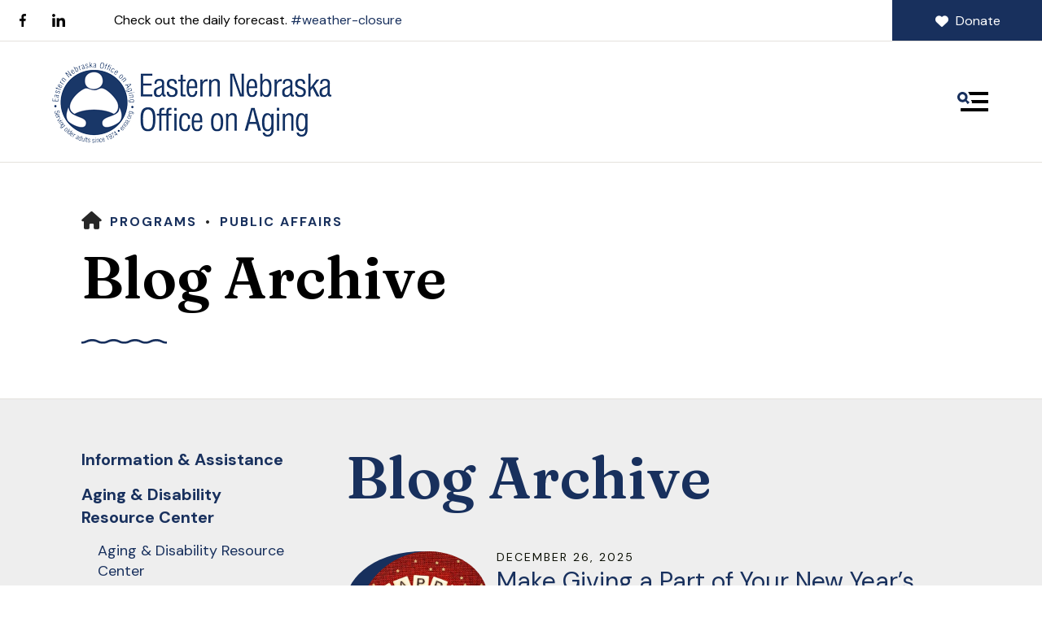

--- FILE ---
content_type: text/html; charset=UTF-8
request_url: https://enoa.org/programs/public-affairs/blog-archive.html
body_size: 15308
content:
<!DOCTYPE html>

<!--[if lt IE 9]><html lang="en" class="no-js lt-ie10 lt-ie9"><![endif]-->
<!--[if IE 9]><html lang="en" class="no-js is-ie9 lt-ie10"><![endif]-->
<!--[if gt IE 9]><!--><html lang="en" class="no-js"><!--<![endif]-->

<head>
  <title>Blog Archive : Public Affairs : Programs : Eastern Nebraska Office on Aging (ENOA)</title>
    <link rel="shortcut icon" href="https://cdn.firespring.com/images/2ba35fdf-daef-4f7b-9863-9474e6bda146"/>


<!-- Meta tags -->
<meta charset="utf-8">
<meta name="viewport" content="width=device-width, initial-scale=1.0">





  <meta property="og:title" content="Blog Archive : Public Affairs : Programs : Eastern Nebraska Office on Aging (ENOA)">
  <meta property="og:url" content="https://enoa.org/programs/public-affairs/blog-archive.html">
  <meta property="og:type" content="website">
        <meta name="twitter:card" content="summary">
  <meta name="twitter:title" content="Blog Archive : Public Affairs : Programs : Eastern Nebraska Office on Aging (ENOA)">
    
  <link rel="stylesheet" href="//cdn.firespring.com/core/v2/css/stylesheet.1769057383.css">

<!-- CSS -->
      <link rel="stylesheet" href="//cdn.firespring.com/designs/np_retreat/css/design-11034.1769057383.css">
  
<!-- SlickSlider Assets -->
  
<!-- jQuery -->
<script nonce="ebbae982b6e5fe462801c67de54ff1d4cf49ed352cd9ccfee713a30c7b4df529" type="text/javascript">
  (function (window) {
    if (window.location !== window.top.location) {
      var handler = function () {
        window.top.location = window.location;
        return false;
      };
      window.onclick = handler;
      window.onkeypress = handler;
    }
  })(this);
</script>
  <script nonce="ebbae982b6e5fe462801c67de54ff1d4cf49ed352cd9ccfee713a30c7b4df529" src="//cdn.firespring.com/core/v2/js/jquery.1769057383.js"></script>

<!-- Clicky Analytics -->
    <script
    nonce="ebbae982b6e5fe462801c67de54ff1d4cf49ed352cd9ccfee713a30c7b4df529"
    type="text/javascript"
  >
    var firespring = { log: function () { return }, goal: function () { return } }
    var firespring_site_id = Number('101330835');
    (function () {
      var s = document.createElement('script')
      s.type = 'text/javascript'
      s.async = true
      s.src = 'https://analytics.firespring.com/js';
      (document.getElementsByTagName('head')[0] || document.getElementsByTagName('body')[0]).appendChild(s)
    })()
  </script>
<!-- End Clicky Analytics --><!-- Google External Accounts -->
<script
  async
  nonce="ebbae982b6e5fe462801c67de54ff1d4cf49ed352cd9ccfee713a30c7b4df529"
  src="https://www.googletagmanager.com/gtag/js?id=G-3MXD5JNQ3T"
></script>
<script nonce="ebbae982b6e5fe462801c67de54ff1d4cf49ed352cd9ccfee713a30c7b4df529">
  window.dataLayer = window.dataLayer || []

  function gtag () {dataLayer.push(arguments)}

  gtag('js', new Date())
    gtag('config', 'G-3MXD5JNQ3T')
  </script>
<!-- End Google External Accounts -->

            
  

</head>

  <body class="internal ">

  
  <a href="#main-content" class="skip-to-main" data-search-indexed="false">Skip to main content</a>

      <header class="header" id="header" data-search-indexed="false">
  <div class="wrap">
    <div class="top-header row">

      <div class="top-header--left row">
                          <div class="content-block social-media-block">
  <div class="collection collection--list" id="content_a5b554c602e021b701fa38513d719205">

    

    <ul class="collection__items">

        
                                      <li class="collection-item collection-item--has-image" id="content_a5b554c602e021b701fa38513d719205_item_13214537">
                                    <div class="collection-item__content clearfix">

                      <div id="content_700e37b2dc8c0ed53bd5aaf4a7906e44_image_item_13214537"  class="collection-item-image image" style="max-width: 25px;">
    <a href="https://www.facebook.com/enoaaging/" target="_blank" rel="noopener noreferrer "    itemprop="url">
    <img
        loading="lazy"
        width="25"
        height="48"
        alt="Facebook"
        src="https://cdn.firespring.com/images/7a927948-d63d-49e5-8f26-c6c4d30e42be.png"
        srcset="https://cdn.firespring.com/images/7a927948-d63d-49e5-8f26-c6c4d30e42be.png 25w"
        itemprop="image"
                    >
    </a>

          </div>
          
          
          
        </div>
              </li>
                                          <li class="collection-item collection-item--has-image" id="content_a5b554c602e021b701fa38513d719205_item_13214538">
                                    <div class="collection-item__content clearfix">

                      <div id="content_700e37b2dc8c0ed53bd5aaf4a7906e44_image_item_13214538"  class="collection-item-image image" style="max-width: 42px;">
    <a href="https://www.linkedin.com/in/enoa-eastern-nebraska-office-on-aging-a0764675/" target="_blank" rel="noopener noreferrer "    itemprop="url">
    <img
        loading="lazy"
        width="42"
        height="42"
        alt="LinkedIn"
        src="https://cdn.firespring.com/images/a04281b9-66ad-48c2-aeb9-6c88836151e9.png"
        srcset="https://cdn.firespring.com/images/a04281b9-66ad-48c2-aeb9-6c88836151e9.png 42w"
        itemprop="image"
                    >
    </a>

          </div>
          
          
          
        </div>
              </li>
      
    </ul>

    </div>
</div>
        
                          <div class="alert-container">
            <div class="content-block alert-block">
  <p>Check out the daily forecast. <a href="https://weather.com/news" target="_blank" rel="noreferrer noopener">#weather-closure</a></p>
</div>
          </div>
              </div>

      <div class="top-header--right row">
                
                          <div class="content-block donate-block">
  <div class="button-content" id="content_844f707cb173fc2e84d9c5f69ccf0a0b">
    <div class="button-content__content">
      <a href="https://enoa.org/aging-with-spirit-foundation/aging-with-spirit-foundation.html"   class="button button--icon button--icon-before"  itemprop="url">
              <i class="fa fa-fw fa-heart button--icon__before"></i>
            Donate
            </a>
    </div>
  </div>
</div>
              </div>
    </div>

        
    <div class="bottom-header row">

            <div class="nav-logo">
        <!-- Display Logo-1 if present -->
                    <a href="https://enoa.org/"><img src="https://cdn.firespring.com/images/7c6ba0f1-af76-4a3b-b417-10e7fb60cbff.png" alt="Eastern Nebraska Office on Aging (ENOA)" title="logo"></a>
                <!-- Display portal logo if present -->
              </div>

                                                                <nav class="nav nav_primary" aria-label="Primary">

    
    <ul class="nav__list nav-ul-0 nav dropdown nav-keyboard">
      
    <li class="nav-level-0 nav__list--parent">
      <a href="https://enoa.org/who-we-are/">Who We Are</a>

      
        <ul class="nav-ul-1">
           
    <li class="nav-level-1">
      <a href="https://enoa.org/who-we-are/">Mission &amp; History</a>

      
    </li>


    <li class="nav-level-1">
      <a href="https://enoa.org/who-we-are/board-advisory-council.html">Board &amp; Advisory Council</a>

      
    </li>


    <li class="nav-level-1">
      <a href="https://enoa.org/who-we-are/area-agencies-on-aging.html">Area Agencies on Aging</a>

      
    </li>


    <li class="nav-level-1">
      <a href="https://enoa.org/who-we-are/careers.html">Careers</a>

      
    </li>


    <li class="nav-level-1">
      <a href="https://enoa.org/who-we-are/locations.html">Locations</a>

      
    </li>


    <li class="nav-level-1">
      <a href="https://enoa.org/who-we-are/contact.html">Contact Us</a>

      
    </li>

        </ul>
      
    </li>


    <li class="nav-level-0 nav__list--parent nav__list--here">
      <a href="https://enoa.org/programs/">Programs</a>

      
        <ul class="nav-ul-1">
           
    <li class="nav-level-1">
      <a href="https://enoa.org/programs/">Information &amp; Assistance</a>

      
    </li>


    <li class="nav-level-1 nav__list--parent">
      <a href="https://enoa.org/programs/adrc/">Aging &amp; Disability Resource Center</a>

      
        <ul class="nav-ul-2">
           
    <li class="nav-level-2">
      <a href="https://enoa.org/programs/adrc/">Aging &amp; Disability Resource Center</a>

      
    </li>

        </ul>
      
    </li>


    <li class="nav-level-1 nav__list--parent">
      <a href="https://enoa.org/programs/choices/">Case Management</a>

      
        <ul class="nav-ul-2">
           
    <li class="nav-level-2">
      <a href="https://enoa.org/programs/choices/care-management.html">Care Management</a>

      
    </li>


    <li class="nav-level-2">
      <a href="https://enoa.org/programs/choices/aged-disabled-medicaid-waiver.html">Aged &amp; Disabled Medicaid Waiver</a>

      
    </li>


    <li class="nav-level-2">
      <a href="https://enoa.org/programs/choices/caregiver-support.html">Caregiver Support</a>

      
    </li>

        </ul>
      
    </li>


    <li class="nav-level-1 nav__list--parent">
      <a href="https://enoa.org/programs/community-services/">In-Home Services</a>

      
        <ul class="nav-ul-2">
           
    <li class="nav-level-2">
      <a href="https://enoa.org/programs/community-services/">Personal Care Services</a>

      
    </li>


    <li class="nav-level-2">
      <a href="https://enoa.org/programs/community-services/homemaker-services.html">Homemaker Services</a>

      
    </li>


    <li class="nav-level-2">
      <a href="https://enoa.org/programs/community-services/emergency-response-system.html">Emergency Response System</a>

      
    </li>

        </ul>
      
    </li>


    <li class="nav-level-1 nav__list--parent">
      <a href="https://enoa.org/programs/nutrition-programs/">Nutrition Services</a>

      
        <ul class="nav-ul-2">
           
    <li class="nav-level-2">
      <a href="https://enoa.org/programs/nutrition-programs/">Senior Centers</a>

      
    </li>


    <li class="nav-level-2">
      <a href="https://enoa.org/programs/nutrition-programs/meals-on-wheels.html">Meals on Wheels</a>

      
    </li>


    <li class="nav-level-2">
      <a href="https://enoa.org/programs/nutrition-programs/diners-choice-program.html">Diner&#039;s Choice Program</a>

      
    </li>


    <li class="nav-level-2">
      <a href="https://enoa.org/programs/nutrition-programs/step-out-for-seniors.html">Step Out For Seniors</a>

      
    </li>

        </ul>
      
    </li>


    <li class="nav-level-1">
      <a href="https://enoa.org/programs/intergeneration-orchestra.html">Intergeneration Orchestra</a>

      
    </li>


    <li class="nav-level-1 nav__list--parent nav__list--here">
      <a href="https://enoa.org/programs/public-affairs/">Public Affairs</a>

      
        <ul class="nav-ul-2">
           
    <li class="nav-level-2">
      <a href="https://enoa.org/programs/public-affairs/">Public Affairs</a>

      
    </li>


    <li class="nav-level-2">
      <a href="https://enoa.org/programs/public-affairs/new-horizons-newspaper.html">New Horizons Newspaper</a>

      
    </li>

        </ul>
      
    </li>

        </ul>
      
    </li>


    <li class="nav-level-0 nav__list--parent">
      <a href="https://enoa.org/how-to-get-involved/">Volunteer Opportunities</a>

      
        <ul class="nav-ul-1">
           
    <li class="nav-level-1 nav__list--parent">
      <a href="https://enoa.org/how-to-get-involved/volunteer/">Volunteer</a>

      
        <ul class="nav-ul-2">
           
    <li class="nav-level-2">
      <a href="https://enoa.org/how-to-get-involved/volunteer/">Volunteer Opportunities</a>

      
    </li>


    <li class="nav-level-2">
      <a href="https://enoa.org/how-to-get-involved/volunteer/foster-grandparent-program.html">Foster Grandparent Program</a>

      
    </li>


    <li class="nav-level-2">
      <a href="https://enoa.org/how-to-get-involved/volunteer/ombudsman.html">Ombudsman</a>

      
    </li>


    <li class="nav-level-2">
      <a href="https://enoa.org/how-to-get-involved/volunteer/senior-companion-program.html">Senior Companion Program</a>

      
    </li>


    <li class="nav-level-2">
      <a href="https://enoa.org/how-to-get-involved/volunteer/seniorhelp-volunteer-program.html">SeniorHelp Volunteer Program</a>

      
    </li>


    <li class="nav-level-2">
      <a href="https://enoa.org/how-to-get-involved/volunteer/meals-on-wheels-volunteer-opportunities.html">Meals on Wheels Volunteer Opportunities</a>

      
    </li>

        </ul>
      
    </li>

        </ul>
      
    </li>


    <li class="nav-level-0 nav__list--parent">
      <a href="https://enoa.org/resources/">Resources</a>

      
        <ul class="nav-ul-1">
           
    <li class="nav-level-1">
      <a href="https://enoa.org/resources/">Housing &amp; Long-Term Care</a>

      
    </li>


    <li class="nav-level-1">
      <a href="https://enoa.org/resources/legal-resources.html">Legal Resources</a>

      
    </li>


    <li class="nav-level-1">
      <a href="https://enoa.org/resources/transportation.html">Transportation</a>

      
    </li>


    <li class="nav-level-1">
      <a href="https://enoa.org/resources/know-your-representative.html">Know Your State Representative</a>

      
    </li>


    <li class="nav-level-1">
      <a href="https://enoa.org/resources/fight-against-scams.html">Fight Against SCAMS</a>

      
    </li>


    <li class="nav-level-1">
      <a href="https://enoa.org/resources/partnership-aging-network.html">Partnerships in Aging Network</a>

      
    </li>


    <li class="nav-level-1">
      <a href="https://enoa.org/resources/bringing-care-to-the-caregiver.html">Bringing Care to the Caregiver</a>

      
    </li>


    <li class="nav-level-1">
      <a href="https://enoa.org/resources/caregivers-5-steps-to-first-aid.html">Caregiver&#039;s 5 Steps to Self-Care First-Aid</a>

      
    </li>


    <li class="nav-level-1">
      <a href="https://enoa.org/resources/a-report-to-the-nebraska-state-unit-on-aging.html">A Report to the Nebraska State Unit on Aging</a>

      
    </li>

        </ul>
      
    </li>


    <li class="nav-level-0 nav__list--parent">
      <a href="https://enoa.org/aging-with-spirit-foundation/">Aging with Spirit Foundation</a>

      
        <ul class="nav-ul-1">
           
    <li class="nav-level-1">
      <a href="https://enoa.org/aging-with-spirit-foundation/">Aging with Spirit Foundation</a>

      
    </li>


    <li class="nav-level-1">
      <a href="https://enoa.org/aging-with-spirit-foundation/planned-giving.html">Planned Giving</a>

      
    </li>

        </ul>
      
    </li>

    </ul>

    
  </nav>


              
                    <div class="search-container-overlay">
          <div class="content-block search-block">
  <div class="search-form search-form--77832a273f1d593784b6157f9f022ec7" role="search">

  <form class="form--inline form--inline--no-button" novalidate>
    <div class="form-row">
      <div class="form-row__controls">
        <input aria-label="Search our site" type="search" id="search-form__input--77832a273f1d593784b6157f9f022ec7" autocomplete="off">
      </div>
    </div>
  </form>

  <div id="search-form__results--77832a273f1d593784b6157f9f022ec7" class="search-form__results"></div>
    <script nonce="ebbae982b6e5fe462801c67de54ff1d4cf49ed352cd9ccfee713a30c7b4df529" type="text/javascript">
      var ss360Config = window.ss360Config || []
      var config = {
        style: {
          themeColor: '#333333',
          accentColor: "#000000",
          loaderType: 'circle'
        },
        searchBox: {
          selector: "#search-form__input--77832a273f1d593784b6157f9f022ec7"
        },
        tracking: {
          providers: []
        },
        siteId: "enoa.org",
        showErrors: false
      }
      if (!window.ss360Config[0]) {
        var stScript = document.createElement('script')
        stScript.type = 'text/javascript'
        stScript.async = true
        stScript.src = 'https://cdn.sitesearch360.com/v13/sitesearch360-v13.min.js'
        var entry = document.getElementsByTagName('script')[0]
        entry.parentNode.insertBefore(stScript, entry)
      }
      ss360Config.push(config)
    </script>
</div>
</div>
        </div>
        <div class="search-toggle" tabindex="0" role="button" aria-label="Search Site" aria-expanded="false">
          <i class="fa fa-search"></i>
          <span class="sr-only">SEARCH</span>
        </div>
      
            <div class="mobile-menu-toggle" tabindex="0" role="button" aria-label="Primary Navigation" aria-expanded="false">
        <svg version="1.1" xmlns="http://www.w3.org/2000/svg" xmlns:xlink="http://www.w3.org/1999/xlink" x="0" y="0" width="38.1" height="24" viewBox="0 0 38.1 24" style="overflow:visible;enable-background:new 0 0 38.1 24" xml:space="preserve"><path class="st0" d="M14.7 12.4l-1.6-1.2-.8-.6-.8-.6c.2-.3.4-.6.5-.9.2-.3.3-.6.4-1 .2-.6.2-1.2.2-1.8C12.6 2.8 9.8 0 6.3 0S0 2.9 0 6.4s2.9 6.3 6.4 6.3c.6 0 1.2-.1 1.8-.3.3-.1.7-.2 1-.4.3-.1.6-.3.8-.5l.6.8.6.8 1.2 1.6c.1.1.2.2.4.2.1 0 .2 0 .3-.2l1.6-1.6c.1-.1.1-.1.1-.2v-.3s0-.1-.1-.2zM6.3 9.7C4.5 9.7 3 8.2 3 6.3 3 4.5 4.5 3 6.3 3c1.8 0 3.3 1.5 3.3 3.3.1 1.9-1.4 3.4-3.3 3.4z"/><path class="st1" d="M38.1.5v3c0 .3-.2.5-.5.5H15.7c-.2 0-.4-.1-.5-.3-.4-1.1-.9-2-1.6-2.8-.3-.4-.1-.9.3-.9h23.6c.4 0 .6.2.6.5zM37.6 24h-33c-.3 0-.5-.2-.5-.5v-3c0-.3.2-.5.5-.5h33c.3 0 .5.2.5.5v3c0 .3-.2.5-.5.5zM38.1 10.5v3c0 .3-.2.5-.5.5H18c-.2 0-.3-.2-.2-.4.4-.8.2-1.9-.7-2.8-.3-.3-.1-.9.3-.9h20.2c.3.1.5.3.5.6z"/></svg>
        <span class="sr-only">MENU</span>
      </div>

    </div>
  </div>
</header>
  
  
    <div class="masthead-container" data-search-indexed="true" role="region" aria-label="masthead">
    <div class="wrap">
      <div class="nav nav--breadcrumbs" role="navigation" aria-label="Breadcrumbs" data-search-indexed="false">
        <ul class="nav__list">
          <li><a href="https://enoa.org/"><i class="fa fa-home"></i><span class="hidden-visually">Home</span></a></li>
                                    <li><a href="https://enoa.org/programs/">Programs</a></li>
                                                <li><a href="https://enoa.org/programs/public-affairs/">Public Affairs</a></li>
                                                    </ul>
      </div>
      <h1 class="page-title">Blog Archive</h1>

            <div class="wave"></div>
    </div>
  </div>

  <main data-search-indexed="true">
    <div class="wrap">

              <div class="sidebar-container" data-search-indexed="false">

                                                  <nav class="nav nav_section_root subnav" aria-label="Secondary">

    
    <ul class="nav__list nav-ul-0 nav subnav">
      
    <li class="nav-level-0">
      <a href="https://enoa.org/programs/">Information &amp; Assistance</a>

      
    </li>


    <li class="nav-level-0 nav__list--parent">
      <a href="https://enoa.org/programs/adrc/">Aging &amp; Disability Resource Center</a>

      
        <ul class="nav-ul-1">
           
    <li class="nav-level-1">
      <a href="https://enoa.org/programs/adrc/">Aging &amp; Disability Resource Center</a>

      
    </li>

        </ul>
      
    </li>


    <li class="nav-level-0 nav__list--parent">
      <a href="https://enoa.org/programs/choices/">Case Management</a>

      
        <ul class="nav-ul-1">
           
    <li class="nav-level-1">
      <a href="https://enoa.org/programs/choices/care-management.html">Care Management</a>

      
    </li>


    <li class="nav-level-1">
      <a href="https://enoa.org/programs/choices/aged-disabled-medicaid-waiver.html">Aged &amp; Disabled Medicaid Waiver</a>

      
    </li>


    <li class="nav-level-1">
      <a href="https://enoa.org/programs/choices/caregiver-support.html">Caregiver Support</a>

      
    </li>

        </ul>
      
    </li>


    <li class="nav-level-0 nav__list--parent">
      <a href="https://enoa.org/programs/community-services/">In-Home Services</a>

      
        <ul class="nav-ul-1">
           
    <li class="nav-level-1">
      <a href="https://enoa.org/programs/community-services/">Personal Care Services</a>

      
    </li>


    <li class="nav-level-1">
      <a href="https://enoa.org/programs/community-services/homemaker-services.html">Homemaker Services</a>

      
    </li>


    <li class="nav-level-1">
      <a href="https://enoa.org/programs/community-services/emergency-response-system.html">Emergency Response System</a>

      
    </li>

        </ul>
      
    </li>


    <li class="nav-level-0 nav__list--parent">
      <a href="https://enoa.org/programs/nutrition-programs/">Nutrition Services</a>

      
        <ul class="nav-ul-1">
           
    <li class="nav-level-1">
      <a href="https://enoa.org/programs/nutrition-programs/">Senior Centers</a>

      
    </li>


    <li class="nav-level-1">
      <a href="https://enoa.org/programs/nutrition-programs/meals-on-wheels.html">Meals on Wheels</a>

      
    </li>


    <li class="nav-level-1">
      <a href="https://enoa.org/programs/nutrition-programs/diners-choice-program.html">Diner&#039;s Choice Program</a>

      
    </li>


    <li class="nav-level-1">
      <a href="https://enoa.org/programs/nutrition-programs/step-out-for-seniors.html">Step Out For Seniors</a>

      
    </li>

        </ul>
      
    </li>


    <li class="nav-level-0">
      <a href="https://enoa.org/programs/intergeneration-orchestra.html">Intergeneration Orchestra</a>

      
    </li>


    <li class="nav-level-0 nav__list--parent nav__list--here">
      <a href="https://enoa.org/programs/public-affairs/">Public Affairs</a>

      
        <ul class="nav-ul-1">
           
    <li class="nav-level-1">
      <a href="https://enoa.org/programs/public-affairs/">Public Affairs</a>

      
    </li>


    <li class="nav-level-1">
      <a href="https://enoa.org/programs/public-affairs/new-horizons-newspaper.html">New Horizons Newspaper</a>

      
    </li>

        </ul>
      
    </li>

    </ul>

    
  </nav>


            
    
        
  </div>
      
            
        <div class="primary-intro-container" id="main-content">
          
                      <div class="primary-container">
              <h1>Blog Archive</h1>
  <div class="news-articles news-articles--list" id="content_98d4e1959a05b51ceedf8c6576ae8570">

                  <div class="news-article" id="content_98d4e1959a05b51ceedf8c6576ae8570_article_18658591">

                      <div id="content_98d4e1959a05b51ceedf8c6576ae8570_article_18658591-thumbnail"  class="news-article-image image">
    <a href="https://enoa.org/programs/public-affairs/blog-archive.html/article/2025/12/26/make-giving-a-part-of-your-new-year-s-resolutions"     itemprop="url">
    <img
        loading="lazy"
        width="640"
        height="439"
        alt="Make Giving a Part of Your New Year’s Resolutions"
        src="https://cdn.firespring.com/images/44d1f183-229b-43c2-9f18-cf2a4c65428b.jpg"
        srcset="https://cdn.firespring.com/images/dd806f06-1f5b-417a-9ca8-b2bc30544a32.jpg 600w, https://cdn.firespring.com/images/44d1f183-229b-43c2-9f18-cf2a4c65428b.jpg 640w"
        itemprop="image"
                    >
    </a>

          </div>
          
          <div class="news-article-details">
            <div class="news-article-header">
                              <div class="news-article-meta news-article-meta--date">
                  <span class="date-month">December</span><span class="separator"> </span><span class="date-day">26</span><span class="separator">, </span><span class="date-year">2025</span>
                </div>
              
                              <div class="news-article-title">
                  <h5>
                    <a href="https://enoa.org/programs/public-affairs/blog-archive.html/article/2025/12/26/make-giving-a-part-of-your-new-year-s-resolutions"  rel="nofollow"   itemprop="url">
                    Make Giving a Part of Your New Year’s Resolutions
                    </a>
                  </h5>
                </div>
              
                          </div>

                          <div class="news-article-description"><p>If you want to make a difference in 2026, make giving a part of your New Year’s resolutions. Here are some ideas for how you can create resolutions that give back.</p></div>
                      </div>
        </div>
              <div class="news-article" id="content_98d4e1959a05b51ceedf8c6576ae8570_article_18653144">

                      <div id="content_98d4e1959a05b51ceedf8c6576ae8570_article_18653144-thumbnail"  class="news-article-image image">
    <a href="https://enoa.org/programs/public-affairs/blog-archive.html/article/2025/12/22/fun-facts-figures-and-folklore-about-santa-claus"     itemprop="url">
    <img
        loading="lazy"
        width="640"
        height="427"
        alt="Fun Facts, Figures and Folklore About Santa Claus"
        src="https://cdn.firespring.com/images/cde444d2-8bbd-425d-95d0-76f569a0cefc.jpg"
        srcset="https://cdn.firespring.com/images/44ad9428-5213-4740-9a28-2bb21606be59.jpg 600w, https://cdn.firespring.com/images/cde444d2-8bbd-425d-95d0-76f569a0cefc.jpg 640w"
        itemprop="image"
                    >
    </a>

          </div>
          
          <div class="news-article-details">
            <div class="news-article-header">
                              <div class="news-article-meta news-article-meta--date">
                  <span class="date-month">December</span><span class="separator"> </span><span class="date-day">22</span><span class="separator">, </span><span class="date-year">2025</span>
                </div>
              
                              <div class="news-article-title">
                  <h5>
                    <a href="https://enoa.org/programs/public-affairs/blog-archive.html/article/2025/12/22/fun-facts-figures-and-folklore-about-santa-claus"  rel="nofollow"   itemprop="url">
                    Fun Facts, Figures and Folklore About Santa Claus
                    </a>
                  </h5>
                </div>
              
                          </div>

                          <div class="news-article-description"><p>Santa Claus is a staple of the winter season, and has been for a very long time. But what do we really know about this jolly legend? Today, we’re going to find out.</p></div>
                      </div>
        </div>
              <div class="news-article" id="content_98d4e1959a05b51ceedf8c6576ae8570_article_18647404">

                      <div id="content_98d4e1959a05b51ceedf8c6576ae8570_article_18647404-thumbnail"  class="news-article-image image">
    <a href="https://enoa.org/programs/public-affairs/blog-archive.html/article/2025/12/15/how-to-decrease-stress-during-the-holidays"     itemprop="url">
    <img
        loading="lazy"
        width="640"
        height="425"
        alt="How to Decrease Stress During the Holidays"
        src="https://cdn.firespring.com/images/a149946b-2b78-4fa9-a78c-2698ebb5eb04.jpg"
        srcset="https://cdn.firespring.com/images/46b1e5ef-10c8-4452-b389-7d168617155c.jpg 600w, https://cdn.firespring.com/images/a149946b-2b78-4fa9-a78c-2698ebb5eb04.jpg 640w"
        itemprop="image"
                    >
    </a>

          </div>
          
          <div class="news-article-details">
            <div class="news-article-header">
                              <div class="news-article-meta news-article-meta--date">
                  <span class="date-month">December</span><span class="separator"> </span><span class="date-day">15</span><span class="separator">, </span><span class="date-year">2025</span>
                </div>
              
                              <div class="news-article-title">
                  <h5>
                    <a href="https://enoa.org/programs/public-affairs/blog-archive.html/article/2025/12/15/how-to-decrease-stress-during-the-holidays"  rel="nofollow"   itemprop="url">
                    How to Decrease Stress During the Holidays
                    </a>
                  </h5>
                </div>
              
                          </div>

                          <div class="news-article-description"><p>As you prepare for all of the gifts, parties and dinners headed your way this season, here are some ideas for how to decrease stress during the holidays.</p></div>
                      </div>
        </div>
              <div class="news-article" id="content_98d4e1959a05b51ceedf8c6576ae8570_article_18632135">

                      <div id="content_98d4e1959a05b51ceedf8c6576ae8570_article_18632135-thumbnail"  class="news-article-image image">
    <a href="https://enoa.org/programs/public-affairs/blog-archive.html/article/2025/12/08/5-gift-ideas-that-give-back-this-holiday-season"     itemprop="url">
    <img
        loading="lazy"
        width="640"
        height="427"
        alt="5 Gift Ideas That Give Back This Holiday Season"
        src="https://cdn.firespring.com/images/79049cf8-07f6-4d59-8ee0-add32cb28132.jpg"
        srcset="https://cdn.firespring.com/images/8cdad534-e754-4076-a2c4-06abaae867fb.jpg 600w, https://cdn.firespring.com/images/79049cf8-07f6-4d59-8ee0-add32cb28132.jpg 640w"
        itemprop="image"
                    >
    </a>

          </div>
          
          <div class="news-article-details">
            <div class="news-article-header">
                              <div class="news-article-meta news-article-meta--date">
                  <span class="date-month">December</span><span class="separator"> </span><span class="date-day">8</span><span class="separator">, </span><span class="date-year">2025</span>
                </div>
              
                              <div class="news-article-title">
                  <h5>
                    <a href="https://enoa.org/programs/public-affairs/blog-archive.html/article/2025/12/08/5-gift-ideas-that-give-back-this-holiday-season"  rel="nofollow"   itemprop="url">
                    5 Gift Ideas That Give Back This Holiday Season
                    </a>
                  </h5>
                </div>
              
                          </div>

                          <div class="news-article-description"><p>For those of us who are able to give more, this is the perfect opportunity to get involved in your community and help spread the holiday cheer this season.</p></div>
                      </div>
        </div>
              <div class="news-article" id="content_98d4e1959a05b51ceedf8c6576ae8570_article_18626695">

                      <div id="content_98d4e1959a05b51ceedf8c6576ae8570_article_18626695-thumbnail"  class="news-article-image image">
    <a href="https://enoa.org/programs/public-affairs/blog-archive.html/article/2025/12/01/celebrate-national-write-a-friend-month"     itemprop="url">
    <img
        loading="lazy"
        width="640"
        height="427"
        alt="Celebrate National Write a Friend Month"
        src="https://cdn.firespring.com/images/d186f527-6776-4588-ae04-0af80328dc60.jpg"
        srcset="https://cdn.firespring.com/images/6b0f503b-c136-405f-ab5a-72dbf7abd465.jpg 600w, https://cdn.firespring.com/images/d186f527-6776-4588-ae04-0af80328dc60.jpg 640w"
        itemprop="image"
                    >
    </a>

          </div>
          
          <div class="news-article-details">
            <div class="news-article-header">
                              <div class="news-article-meta news-article-meta--date">
                  <span class="date-month">December</span><span class="separator"> </span><span class="date-day">1</span><span class="separator">, </span><span class="date-year">2025</span>
                </div>
              
                              <div class="news-article-title">
                  <h5>
                    <a href="https://enoa.org/programs/public-affairs/blog-archive.html/article/2025/12/01/celebrate-national-write-a-friend-month"  rel="nofollow"   itemprop="url">
                    Celebrate National Write a Friend Month
                    </a>
                  </h5>
                </div>
              
                          </div>

                          <div class="news-article-description"><p>If you want to join in and celebrate National Write a Friend Month during this wonderful winter season, here are a couple writing ideas to get you started.</p></div>
                      </div>
        </div>
              <div class="news-article" id="content_98d4e1959a05b51ceedf8c6576ae8570_article_18606132">

                      <div id="content_98d4e1959a05b51ceedf8c6576ae8570_article_18606132-thumbnail"  class="news-article-image image">
    <a href="https://enoa.org/programs/public-affairs/blog-archive.html/article/2025/11/24/7-ways-to-grant-warm-winter-wishes"     itemprop="url">
    <img
        loading="lazy"
        width="640"
        height="427"
        alt="7 Ways to Grant Warm Winter Wishes"
        src="https://cdn.firespring.com/images/4b70f9e3-2d9a-47ac-bdb6-d3deff7ce11a.jpg"
        srcset="https://cdn.firespring.com/images/d498fc3c-14a4-4330-a7b8-2a9c03c092fa.jpg 600w, https://cdn.firespring.com/images/4b70f9e3-2d9a-47ac-bdb6-d3deff7ce11a.jpg 640w"
        itemprop="image"
                    >
    </a>

          </div>
          
          <div class="news-article-details">
            <div class="news-article-header">
                              <div class="news-article-meta news-article-meta--date">
                  <span class="date-month">November</span><span class="separator"> </span><span class="date-day">24</span><span class="separator">, </span><span class="date-year">2025</span>
                </div>
              
                              <div class="news-article-title">
                  <h5>
                    <a href="https://enoa.org/programs/public-affairs/blog-archive.html/article/2025/11/24/7-ways-to-grant-warm-winter-wishes"  rel="nofollow"   itemprop="url">
                    7 Ways to Grant Warm Winter Wishes
                    </a>
                  </h5>
                </div>
              
                          </div>

                          <div class="news-article-description"><p>With Thanksgiving nearly behind us and the winter holidays coming up, how can you make others feel warm during the cold season? We have some ideas to get you started.</p></div>
                      </div>
        </div>
              <div class="news-article" id="content_98d4e1959a05b51ceedf8c6576ae8570_article_18600693">

                      <div id="content_98d4e1959a05b51ceedf8c6576ae8570_article_18600693-thumbnail"  class="news-article-image image">
    <a href="https://enoa.org/programs/public-affairs/blog-archive.html/article/2025/11/17/practicing-gratitude-this-thanksgiving"     itemprop="url">
    <img
        loading="lazy"
        width="640"
        height="427"
        alt="Practicing Gratitude This Thanksgiving"
        src="https://cdn.firespring.com/images/e8671143-768d-4395-87f2-cefb16655306.jpg"
        srcset="https://cdn.firespring.com/images/602a0546-5177-469d-8201-0d9fad7e8288.jpg 600w, https://cdn.firespring.com/images/e8671143-768d-4395-87f2-cefb16655306.jpg 640w"
        itemprop="image"
                    >
    </a>

          </div>
          
          <div class="news-article-details">
            <div class="news-article-header">
                              <div class="news-article-meta news-article-meta--date">
                  <span class="date-month">November</span><span class="separator"> </span><span class="date-day">17</span><span class="separator">, </span><span class="date-year">2025</span>
                </div>
              
                              <div class="news-article-title">
                  <h5>
                    <a href="https://enoa.org/programs/public-affairs/blog-archive.html/article/2025/11/17/practicing-gratitude-this-thanksgiving"  rel="nofollow"   itemprop="url">
                    Practicing Gratitude This Thanksgiving
                    </a>
                  </h5>
                </div>
              
                          </div>

                          <div class="news-article-description"><p>Gratitude is about more than taking a second to say “Thanks.” Gratitude shows true appreciation. This Thanksgiving, we have some ideas for how you can give gratitude.</p></div>
                      </div>
        </div>
              <div class="news-article" id="content_98d4e1959a05b51ceedf8c6576ae8570_article_18595254">

                      <div id="content_98d4e1959a05b51ceedf8c6576ae8570_article_18595254-thumbnail"  class="news-article-image image">
    <a href="https://enoa.org/programs/public-affairs/blog-archive.html/article/2025/11/10/5-altruistic-actions-for-the-holiday-season"     itemprop="url">
    <img
        loading="lazy"
        width="640"
        height="427"
        alt="5 Altruistic Actions for the Holiday Season"
        src="https://cdn.firespring.com/images/ce624177-0c39-45a3-962b-76a327223f83.jpg"
        srcset="https://cdn.firespring.com/images/0e2d1141-9f95-42af-802b-4588e17e3c78.jpg 600w, https://cdn.firespring.com/images/ce624177-0c39-45a3-962b-76a327223f83.jpg 640w"
        itemprop="image"
                    >
    </a>

          </div>
          
          <div class="news-article-details">
            <div class="news-article-header">
                              <div class="news-article-meta news-article-meta--date">
                  <span class="date-month">November</span><span class="separator"> </span><span class="date-day">10</span><span class="separator">, </span><span class="date-year">2025</span>
                </div>
              
                              <div class="news-article-title">
                  <h5>
                    <a href="https://enoa.org/programs/public-affairs/blog-archive.html/article/2025/11/10/5-altruistic-actions-for-the-holiday-season"  rel="nofollow"   itemprop="url">
                    5 Altruistic Actions for the Holiday Season
                    </a>
                  </h5>
                </div>
              
                          </div>

                          <div class="news-article-description"><p>How can you spread the cheer by giving back? We have five altruistic ideas for the holiday season that just might do the trick.</p></div>
                      </div>
        </div>
              <div class="news-article" id="content_98d4e1959a05b51ceedf8c6576ae8570_article_18589815">

                      <div id="content_98d4e1959a05b51ceedf8c6576ae8570_article_18589815-thumbnail"  class="news-article-image image">
    <a href="https://enoa.org/programs/public-affairs/blog-archive.html/article/2025/11/03/recognizing-national-child-safety-and-protection-month"     itemprop="url">
    <img
        loading="lazy"
        width="640"
        height="428"
        alt="Recognizing National Child Safety and Protection Month"
        src="https://cdn.firespring.com/images/78fd48b0-51fc-476a-a122-ed65a252ba38.jpg"
        srcset="https://cdn.firespring.com/images/1d39036e-a6c1-483e-9c7c-6c45f22c680a.jpg 600w, https://cdn.firespring.com/images/78fd48b0-51fc-476a-a122-ed65a252ba38.jpg 640w"
        itemprop="image"
                    >
    </a>

          </div>
          
          <div class="news-article-details">
            <div class="news-article-header">
                              <div class="news-article-meta news-article-meta--date">
                  <span class="date-month">November</span><span class="separator"> </span><span class="date-day">3</span><span class="separator">, </span><span class="date-year">2025</span>
                </div>
              
                              <div class="news-article-title">
                  <h5>
                    <a href="https://enoa.org/programs/public-affairs/blog-archive.html/article/2025/11/03/recognizing-national-child-safety-and-protection-month"  rel="nofollow"   itemprop="url">
                    Recognizing National Child Safety and Protection Month
                    </a>
                  </h5>
                </div>
              
                          </div>

                          <div class="news-article-description"><p>This month looks at the world through the eyes of a child, so today we look at how you can recognize National Child Safety and Protection Month, and keep the children in your life safe.</p></div>
                      </div>
        </div>
              <div class="news-article" id="content_98d4e1959a05b51ceedf8c6576ae8570_article_18576582">

                      <div id="content_98d4e1959a05b51ceedf8c6576ae8570_article_18576582-thumbnail"  class="news-article-image image">
    <a href="https://enoa.org/programs/public-affairs/blog-archive.html/article/2025/10/27/top-tricks-to-make-halloween-a-treat"     itemprop="url">
    <img
        loading="lazy"
        width="640"
        height="427"
        alt="Top Tricks to Make Halloween a Treat"
        src="https://cdn.firespring.com/images/9eaab775-4ee5-4c45-96f0-5aea4f0738dc.jpg"
        srcset="https://cdn.firespring.com/images/8e31c629-e462-4e7e-9b8e-d886ea1371b6.jpg 600w, https://cdn.firespring.com/images/9eaab775-4ee5-4c45-96f0-5aea4f0738dc.jpg 640w"
        itemprop="image"
                    >
    </a>

          </div>
          
          <div class="news-article-details">
            <div class="news-article-header">
                              <div class="news-article-meta news-article-meta--date">
                  <span class="date-month">October</span><span class="separator"> </span><span class="date-day">27</span><span class="separator">, </span><span class="date-year">2025</span>
                </div>
              
                              <div class="news-article-title">
                  <h5>
                    <a href="https://enoa.org/programs/public-affairs/blog-archive.html/article/2025/10/27/top-tricks-to-make-halloween-a-treat"  rel="nofollow"   itemprop="url">
                    Top Tricks to Make Halloween a Treat
                    </a>
                  </h5>
                </div>
              
                          </div>

                          <div class="news-article-description"><p>If you strive to live an altruistic lifestyle, there are lots of ways to help out this Halloween. Here are some top tricks to make Halloween a treat for everyone.</p></div>
                      </div>
        </div>
          
    
  </div>

            </div>
                  </div>

      
            
    </div>

        
        
        
  </main>

          <footer data-search-indexed="false">
  <div class="row--top">
    <div class="wrap row">

                    <div class="content-block social-media-block">
  <div class="collection collection--list" id="content_a5b554c602e021b701fa38513d719205">

    

    <ul class="collection__items">

        
                                      <li class="collection-item collection-item--has-image" id="content_a5b554c602e021b701fa38513d719205_item_13214537">
                                    <div class="collection-item__content clearfix">

                      <div id="content_700e37b2dc8c0ed53bd5aaf4a7906e44_image_item_13214537"  class="collection-item-image image" style="max-width: 25px;">
    <a href="https://www.facebook.com/enoaaging/" target="_blank" rel="noopener noreferrer "    itemprop="url">
    <img
        loading="lazy"
        width="25"
        height="48"
        alt="Facebook"
        src="https://cdn.firespring.com/images/7a927948-d63d-49e5-8f26-c6c4d30e42be.png"
        srcset="https://cdn.firespring.com/images/7a927948-d63d-49e5-8f26-c6c4d30e42be.png 25w"
        itemprop="image"
                    >
    </a>

          </div>
          
          
          
        </div>
              </li>
                                          <li class="collection-item collection-item--has-image" id="content_a5b554c602e021b701fa38513d719205_item_13214538">
                                    <div class="collection-item__content clearfix">

                      <div id="content_700e37b2dc8c0ed53bd5aaf4a7906e44_image_item_13214538"  class="collection-item-image image" style="max-width: 42px;">
    <a href="https://www.linkedin.com/in/enoa-eastern-nebraska-office-on-aging-a0764675/" target="_blank" rel="noopener noreferrer "    itemprop="url">
    <img
        loading="lazy"
        width="42"
        height="42"
        alt="LinkedIn"
        src="https://cdn.firespring.com/images/a04281b9-66ad-48c2-aeb9-6c88836151e9.png"
        srcset="https://cdn.firespring.com/images/a04281b9-66ad-48c2-aeb9-6c88836151e9.png 42w"
        itemprop="image"
                    >
    </a>

          </div>
          
          
          
        </div>
              </li>
      
    </ul>

    </div>
</div>
      
                    <div class="content-block footer-links-block">
  <div class="collection collection--list" id="content_42d3fee391ccddf215407c0c9ca61ee6">

    

    <ul class="collection__items">

        
                        <li class="collection-item" id="content_42d3fee391ccddf215407c0c9ca61ee6_item_13216750">
                                    <div class="collection-item__content">

          
                      <div class="collection-item-label"><a href="https://enoa.org/welcome.html"     itemprop="url">Home</a></div>
          
          
        </div>
              </li>
                            <li class="collection-item" id="content_42d3fee391ccddf215407c0c9ca61ee6_item_13216752">
                                    <div class="collection-item__content">

          
                      <div class="collection-item-label"><a href="https://enoa.org/who-we-are/board-advisory-council.html"     itemprop="url">Board &amp; Advisory Council</a></div>
          
          
        </div>
              </li>
      
    </ul>

    </div>
</div>
      
            <div class="phone-container">
                    <div class="locations-hours locations-hours--variable">

  <div class="location location--1" itemscope itemtype="https://schema.org/Organization">

              
    <div class="location__info">

              
          <div class="location__address" itemprop="address" itemscope itemtype="https://schema.org/PostalAddress">

                          
                <div class="location-address location-address--1" itemprop="streetAddress">
                  4780 S. 131st St.
                </div>

                                        
                <div class="location-address location-address--2" itemprop="streetAddress">
                  Omaha, NE 68137
                </div>

                          
          </div>

              
              
          <div class="location__phone">

                          
                <div class="location-phone location-phone--1">
                                      <span class="label">Phone</span>
                                    <span class="value" itemprop="telephone" content="4024446536"><a
                        href="tel:4024446536">(402) 444-6536</a></span>
                </div>

                          
          </div>

              
              
          <div class="location__links">
            <div class="location-links-email">
                                              <span class="value"><a href="https://enoa.org/who-we-are/contact.html">Contact</a></span>
                          </div>
          </div>

              
                    
    </div>
  </div>


</div>              </div>

    </div>
  </div>

    
  <div class="row--middle">
    <div class="wrap">
      <div class="locations-container">
        <div class="locations-hours locations-hours--variable">

  <div class="location location--1" itemscope itemtype="https://schema.org/Organization">

              
    <div class="location__info">

              
          <div class="location__address" itemprop="address" itemscope itemtype="https://schema.org/PostalAddress">

                          
                <div class="location-address location-address--1" itemprop="streetAddress">
                  4780 S. 131st St.
                </div>

                                        
                <div class="location-address location-address--2" itemprop="streetAddress">
                  Omaha, NE 68137
                </div>

                          
          </div>

              
              
          <div class="location__phone">

                          
                <div class="location-phone location-phone--1">
                                      <span class="label">Phone</span>
                                    <span class="value" itemprop="telephone" content="4024446536"><a
                        href="tel:4024446536">(402) 444-6536</a></span>
                </div>

                          
          </div>

              
              
          <div class="location__links">
            <div class="location-links-email">
                                              <span class="value"><a href="https://enoa.org/who-we-are/contact.html">Contact</a></span>
                          </div>
          </div>

              
                    
    </div>
  </div>


</div>      </div>
    </div>
  </div>

  <div class="row--bottom align-center">
    <div class="wrap row">

      <div class="copy-container">
        &copy;
        2026
        Eastern Nebraska Office on Aging (ENOA)
      </div>

            <div class="policy-links">
              <!-- BEGIN privacy policy -->
        <div class="policy-link policy-link--privacy">

          <a href="#privacy-policy" class="lightbox lightbox--inline js-lightbox--inline">Privacy Policy</a>

          <div id="privacy-policy" class="inline-popup inline-popup--medium mfp-hide">

            <div class="policy-title">
              <h2>Privacy Policy</h2>
            </div>

            <div class="policy-content">
              <ol>

<li><strong>What Information Do We Collect?</strong>
When you visit our website you may provide us with two types of information: personal information you knowingly choose to disclose that is collected on an individual basis and website use information collected on an aggregate basis as you and others browse our website.</li>

<li><strong>Personal Information You Choose to Provide</strong>
We may request that you voluntarily supply us with personal information, including your email address, postal address, home or work telephone number and other personal information for such purposes as correspondence, placing an order, requesting an estimate, or participating in online surveys.
If you choose to correspond with us through email, we may retain the content of your email messages together with your email address and our responses. We provide the same protections for these electronic communications that we employ in the maintenance of information received by mail and telephone.</li>

<li><strong>Website Use Information</strong>
Similar to other websites, our site may utilize a standard technology called "cookies" (see explanation below, "What Are Cookies?") and web server logs to collect information about how our website is used. Information gathered through cookies and server logs may include the date and time of visits, the pages viewed, time spent at our website, and the sites visited just before and just after ours. This information is collected on an aggregate basis. None of this information is associated with you as an individual.</li>

<li><strong>How Do We Use the Information That You Provide to Us?</strong>
Broadly speaking, we use personal information for purposes of administering our business activities, providing service and support and making available other products and services to our customers and prospective customers. Occasionally, we may also use the information we collect to notify you about important changes to our website, new services and special offers we think you will find valuable. The lists used to send you product and service offers are developed and managed under our traditional standards designed to safeguard the security and privacy of all personal information provided by our users. You may at any time to notify us of your desire not to receive these offers.</li>

<li><strong>What Are Cookies?</strong>
Cookies are a feature of web browser software that allows web servers to recognize the computer used to access a website. Cookies are small pieces of data that are stored by a user's web browser on the user's hard drive. Cookies can remember what information a user accesses on one web page to simplify subsequent interactions with that website by the same user or to use the information to streamline the user's transactions on related web pages. This makes it easier for a user to move from web page to web page and to complete commercial transactions over the Internet. Cookies should make your online experience easier and more personalized.</li>

<li><strong>How Do We Use Information Collected From Cookies?</strong>
We use website browser software tools such as cookies and web server logs to gather information about our website users' browsing activities, in order to constantly improve our website and better serve our users. This information assists us to design and arrange our web pages in the most user-friendly manner and to continually improve our website to better meet the needs of our users and prospective users.
Cookies help us collect important business and technical statistics. The information in the cookies lets us trace the paths followed by users to our website as they move from one page to another. Web server logs allow us to count how many people visit our website and evaluate our website's visitor capacity. We do not use these technologies to capture your individual email address or any personally identifying information about you.</li>

<li><strong>Notice of New Services and Changes</strong>
Occasionally, we may use the information we collect to notify you about important changes to our website, new services and special offers we think you will find valuable. As a user of our website, you will be given the opportunity to notify us of your desire not to receive these offers by clicking on a response box when you receive such an offer or by sending us an email request.</li>

<li><strong>How Do We Secure Information Transmissions?</strong>
When you send confidential personal information to us on our website, a secure server software which we have licensed encrypts all information you input before it is sent to us. The information is scrambled en route and decoded once it reaches our website.
Other email that you may send to us may not be secure unless we advise you that security measures will be in place prior to your transmitting the information. For that reason, we ask that you do not send confidential information such as Social Security, credit card, or account numbers to us through an unsecured email.</li>

<li><strong>How Do We Protect Your Information?</strong>
Information Security -- We utilize encryption/security software to safeguard the confidentiality of personal information we collect from unauthorized access or disclosure and accidental loss, alteration or destruction.
Evaluation of Information Protection Practices -- Periodically, our operations and business practices are reviewed for compliance with organization policies and procedures governing the security, confidentiality and quality of our information.
Employee Access, Training and Expectations -- Our organization values, ethical standards, policies and practices are committed to the protection of user information. In general, our business practices limit employee access to confidential information, and limit the use and disclosure of such information to authorized persons, processes and transactions.</li>

<li><strong>How Can You Access and Correct Your Information?</strong>
You may request access to all your personally identifiable information that we collect online and maintain in our database by emailing us using the contact form provided to you within the site structure of our website.</li>

<li><strong>Do We Disclose Information to Outside Parties?</strong>
We may provide aggregate information about our customers, sales, website traffic patterns and related website information to our affiliates or reputable third parties, but this information will not include personally identifying data, except as otherwise provided in this privacy policy.</li>

<li><strong>What About Legally Compelled Disclosure of Information?</strong>
We may disclose information when legally compelled to do so, in other words, when we, in good faith, believe that the law requires it or for the protection of our legal rights.</li>

<li><strong>Permission to Use of Materials</strong>
The right to download and store or output the materials in our website is granted for the user's personal use only, and materials may not be reproduced in any edited form. Any other reproduction, transmission, performance, display or editing of these materials by any means mechanical or electronic without our express written permission is strictly prohibited. Users wishing to obtain permission to reprint or reproduce any materials appearing on this site may contact us directly.</li>

</ol>
            </div>

          </div>

        </div>
        <!-- END privacy policy -->
      
              <!-- BEGIN terms & conditions -->
        <div class="policy-link policy-link--terms-conditions">

          <a href="#terms-conditions" class="lightbox lightbox--inline js-lightbox--inline">Terms &amp; Conditions</a>

          <div id="terms-conditions" class="inline-popup inline-popup--medium mfp-hide">

            <div class="policy-title">

              <h2>Terms &amp; Conditions</h2>

            </div>

            <div class="policy-content">
              <h2>Donation Refund Policy</h2>

We are grateful for your donation and support of our organization. If you have made an error in making your donation or change your mind about contributing to our organization please contact us.  Refunds are returned using the original method of payment. If you made your donation by credit card, your refund will be credited to that same credit card.

<h2>Automated Recurring Donation Cancellation</h2>

Ongoing support is important to enabling projects to continue their work, so we encourage donors to continue to contribute to projects over time. But if you must cancel your recurring donation, please notify us.
            </div>

          </div>

        </div>
        <!-- END terms & conditions -->
          </div>
  
      <div class="powered-by">
  Crafted by <a href="https://www.firespring.com/services/nonprofit-website-builder/" target="_blank" rel="noopener noreferrer">Firespring</a>
</div>

    </div>
  </div>
</footer>
      
  <section class="mobile-container container-dark" data-search-indexed="false">
  <div class="mobile-menu-wrap">

                                                  <nav class="nav mobile accordion" aria-label="Secondary">

    
    <ul class="nav__list nav-ul-0 nav">
      
    <li class="nav-level-0 nav__list--parent">
      <a href="https://enoa.org/who-we-are/">Who We Are</a>

      
        <ul class="nav-ul-1">
           
    <li class="nav-level-1">
      <a href="https://enoa.org/who-we-are/">Mission &amp; History</a>

      
    </li>


    <li class="nav-level-1">
      <a href="https://enoa.org/who-we-are/board-advisory-council.html">Board &amp; Advisory Council</a>

      
    </li>


    <li class="nav-level-1">
      <a href="https://enoa.org/who-we-are/area-agencies-on-aging.html">Area Agencies on Aging</a>

      
    </li>


    <li class="nav-level-1">
      <a href="https://enoa.org/who-we-are/careers.html">Careers</a>

      
    </li>


    <li class="nav-level-1">
      <a href="https://enoa.org/who-we-are/locations.html">Locations</a>

      
    </li>


    <li class="nav-level-1">
      <a href="https://enoa.org/who-we-are/contact.html">Contact Us</a>

      
    </li>

        </ul>
      
    </li>


    <li class="nav-level-0 nav__list--parent nav__list--here">
      <a href="https://enoa.org/programs/">Programs</a>

      
        <ul class="nav-ul-1">
           
    <li class="nav-level-1">
      <a href="https://enoa.org/programs/">Information &amp; Assistance</a>

      
    </li>


    <li class="nav-level-1 nav__list--parent">
      <a href="https://enoa.org/programs/adrc/">Aging &amp; Disability Resource Center</a>

      
        <ul class="nav-ul-2">
           
    <li class="nav-level-2">
      <a href="https://enoa.org/programs/adrc/">Aging &amp; Disability Resource Center</a>

      
    </li>

        </ul>
      
    </li>


    <li class="nav-level-1 nav__list--parent">
      <a href="https://enoa.org/programs/choices/">Case Management</a>

      
        <ul class="nav-ul-2">
           
    <li class="nav-level-2">
      <a href="https://enoa.org/programs/choices/care-management.html">Care Management</a>

      
    </li>


    <li class="nav-level-2">
      <a href="https://enoa.org/programs/choices/aged-disabled-medicaid-waiver.html">Aged &amp; Disabled Medicaid Waiver</a>

      
    </li>


    <li class="nav-level-2">
      <a href="https://enoa.org/programs/choices/caregiver-support.html">Caregiver Support</a>

      
    </li>

        </ul>
      
    </li>


    <li class="nav-level-1 nav__list--parent">
      <a href="https://enoa.org/programs/community-services/">In-Home Services</a>

      
        <ul class="nav-ul-2">
           
    <li class="nav-level-2">
      <a href="https://enoa.org/programs/community-services/">Personal Care Services</a>

      
    </li>


    <li class="nav-level-2">
      <a href="https://enoa.org/programs/community-services/homemaker-services.html">Homemaker Services</a>

      
    </li>


    <li class="nav-level-2">
      <a href="https://enoa.org/programs/community-services/emergency-response-system.html">Emergency Response System</a>

      
    </li>

        </ul>
      
    </li>


    <li class="nav-level-1 nav__list--parent">
      <a href="https://enoa.org/programs/nutrition-programs/">Nutrition Services</a>

      
        <ul class="nav-ul-2">
           
    <li class="nav-level-2">
      <a href="https://enoa.org/programs/nutrition-programs/">Senior Centers</a>

      
    </li>


    <li class="nav-level-2">
      <a href="https://enoa.org/programs/nutrition-programs/meals-on-wheels.html">Meals on Wheels</a>

      
    </li>


    <li class="nav-level-2">
      <a href="https://enoa.org/programs/nutrition-programs/diners-choice-program.html">Diner&#039;s Choice Program</a>

      
    </li>


    <li class="nav-level-2">
      <a href="https://enoa.org/programs/nutrition-programs/step-out-for-seniors.html">Step Out For Seniors</a>

      
    </li>

        </ul>
      
    </li>


    <li class="nav-level-1">
      <a href="https://enoa.org/programs/intergeneration-orchestra.html">Intergeneration Orchestra</a>

      
    </li>


    <li class="nav-level-1 nav__list--parent nav__list--here">
      <a href="https://enoa.org/programs/public-affairs/">Public Affairs</a>

      
        <ul class="nav-ul-2">
           
    <li class="nav-level-2">
      <a href="https://enoa.org/programs/public-affairs/">Public Affairs</a>

      
    </li>


    <li class="nav-level-2">
      <a href="https://enoa.org/programs/public-affairs/new-horizons-newspaper.html">New Horizons Newspaper</a>

      
    </li>

        </ul>
      
    </li>

        </ul>
      
    </li>


    <li class="nav-level-0 nav__list--parent">
      <a href="https://enoa.org/how-to-get-involved/">Volunteer Opportunities</a>

      
        <ul class="nav-ul-1">
           
    <li class="nav-level-1 nav__list--parent">
      <a href="https://enoa.org/how-to-get-involved/volunteer/">Volunteer</a>

      
        <ul class="nav-ul-2">
           
    <li class="nav-level-2">
      <a href="https://enoa.org/how-to-get-involved/volunteer/">Volunteer Opportunities</a>

      
    </li>


    <li class="nav-level-2">
      <a href="https://enoa.org/how-to-get-involved/volunteer/foster-grandparent-program.html">Foster Grandparent Program</a>

      
    </li>


    <li class="nav-level-2">
      <a href="https://enoa.org/how-to-get-involved/volunteer/ombudsman.html">Ombudsman</a>

      
    </li>


    <li class="nav-level-2">
      <a href="https://enoa.org/how-to-get-involved/volunteer/senior-companion-program.html">Senior Companion Program</a>

      
    </li>


    <li class="nav-level-2">
      <a href="https://enoa.org/how-to-get-involved/volunteer/seniorhelp-volunteer-program.html">SeniorHelp Volunteer Program</a>

      
    </li>


    <li class="nav-level-2">
      <a href="https://enoa.org/how-to-get-involved/volunteer/meals-on-wheels-volunteer-opportunities.html">Meals on Wheels Volunteer Opportunities</a>

      
    </li>

        </ul>
      
    </li>

        </ul>
      
    </li>


    <li class="nav-level-0 nav__list--parent">
      <a href="https://enoa.org/resources/">Resources</a>

      
        <ul class="nav-ul-1">
           
    <li class="nav-level-1">
      <a href="https://enoa.org/resources/">Housing &amp; Long-Term Care</a>

      
    </li>


    <li class="nav-level-1">
      <a href="https://enoa.org/resources/legal-resources.html">Legal Resources</a>

      
    </li>


    <li class="nav-level-1">
      <a href="https://enoa.org/resources/transportation.html">Transportation</a>

      
    </li>


    <li class="nav-level-1">
      <a href="https://enoa.org/resources/know-your-representative.html">Know Your State Representative</a>

      
    </li>


    <li class="nav-level-1">
      <a href="https://enoa.org/resources/fight-against-scams.html">Fight Against SCAMS</a>

      
    </li>


    <li class="nav-level-1">
      <a href="https://enoa.org/resources/partnership-aging-network.html">Partnerships in Aging Network</a>

      
    </li>


    <li class="nav-level-1">
      <a href="https://enoa.org/resources/bringing-care-to-the-caregiver.html">Bringing Care to the Caregiver</a>

      
    </li>


    <li class="nav-level-1">
      <a href="https://enoa.org/resources/caregivers-5-steps-to-first-aid.html">Caregiver&#039;s 5 Steps to Self-Care First-Aid</a>

      
    </li>


    <li class="nav-level-1">
      <a href="https://enoa.org/resources/a-report-to-the-nebraska-state-unit-on-aging.html">A Report to the Nebraska State Unit on Aging</a>

      
    </li>

        </ul>
      
    </li>


    <li class="nav-level-0 nav__list--parent">
      <a href="https://enoa.org/aging-with-spirit-foundation/">Aging with Spirit Foundation</a>

      
        <ul class="nav-ul-1">
           
    <li class="nav-level-1">
      <a href="https://enoa.org/aging-with-spirit-foundation/">Aging with Spirit Foundation</a>

      
    </li>


    <li class="nav-level-1">
      <a href="https://enoa.org/aging-with-spirit-foundation/planned-giving.html">Planned Giving</a>

      
    </li>

        </ul>
      
    </li>

    </ul>

    
  </nav>


          
        
  </div>
  <div class="mobile-footer">

              <div class="content-block search-2-block">
  <div class="search-form search-form--a47a26941dfd041c29e3283396147ad6" role="search">

  <form class="form--inline form--inline--no-button" novalidate>
    <div class="form-row">
      <div class="form-row__controls">
        <input aria-label="Search our site" type="search" id="search-form__input--a47a26941dfd041c29e3283396147ad6" autocomplete="off">
      </div>
    </div>
  </form>

  <div id="search-form__results--a47a26941dfd041c29e3283396147ad6" class="search-form__results"></div>
    <script nonce="ebbae982b6e5fe462801c67de54ff1d4cf49ed352cd9ccfee713a30c7b4df529" type="text/javascript">
      var ss360Config = window.ss360Config || []
      var config = {
        style: {
          themeColor: '#333333',
          accentColor: "#000000",
          loaderType: 'circle'
        },
        searchBox: {
          selector: "#search-form__input--a47a26941dfd041c29e3283396147ad6"
        },
        tracking: {
          providers: []
        },
        siteId: "enoa.org",
        showErrors: false
      }
      if (!window.ss360Config[0]) {
        var stScript = document.createElement('script')
        stScript.type = 'text/javascript'
        stScript.async = true
        stScript.src = 'https://cdn.sitesearch360.com/v13/sitesearch360-v13.min.js'
        var entry = document.getElementsByTagName('script')[0]
        entry.parentNode.insertBefore(stScript, entry)
      }
      ss360Config.push(config)
    </script>
</div>
</div>
    
        <div class="mobile-menu-toggle-wrapper">
      <div class="mobile-menu-toggle" tabindex="0" role="button" aria-label="Close Mobile Menu">
        <i class="fa fa-times"></i>
        <span class="sr-only">MENU CLOSE</span>
      </div>
    </div>
    
  </div>
</section>

  
  



  <script nonce="ebbae982b6e5fe462801c67de54ff1d4cf49ed352cd9ccfee713a30c7b4df529" src="//cdn.firespring.com/core/v2/js/footer_scripts.1769057383.js"></script>

<script nonce="ebbae982b6e5fe462801c67de54ff1d4cf49ed352cd9ccfee713a30c7b4df529">
  (function(h,o,u,n,d) {
    h=h[d]=h[d]||{q:[],onReady:function(c){h.q.push(c)}}
    d=o.createElement(u);d.async=1;d.src=n
    n=o.getElementsByTagName(u)[0];n.parentNode.insertBefore(d,n)
  })(window,document,'script','https://www.datadoghq-browser-agent.com/us1/v6/datadog-rum.js','DD_RUM')

  // regex patterns to identify known bot instances:
  let botPattern = "(googlebot\/|bot|Googlebot-Mobile|Googlebot-Image|Google favicon|Mediapartners-Google|bingbot|slurp|java|wget|curl|Commons-HttpClient|Python-urllib|libwww|httpunit|nutch|phpcrawl|msnbot|jyxobot|FAST-WebCrawler|FAST Enterprise Crawler|biglotron|teoma|convera|seekbot|gigablast|exabot|ngbot|ia_archiver|GingerCrawler|webmon |httrack|webcrawler|grub.org|UsineNouvelleCrawler|antibot|netresearchserver|speedy|fluffy|bibnum.bnf|findlink|msrbot|panscient|yacybot|AISearchBot|IOI|ips-agent|tagoobot|MJ12bot|dotbot|woriobot|yanga|buzzbot|mlbot|yandexbot|purebot|Linguee Bot|Voyager|CyberPatrol|voilabot|baiduspider|citeseerxbot|spbot|twengabot|postrank|turnitinbot|scribdbot|page2rss|sitebot|linkdex|Adidxbot|blekkobot|ezooms|dotbot|Mail.RU_Bot|discobot|heritrix|findthatfile|europarchive.org|NerdByNature.Bot|sistrix crawler|ahrefsbot|Aboundex|domaincrawler|wbsearchbot|summify|ccbot|edisterbot|seznambot|ec2linkfinder|gslfbot|aihitbot|intelium_bot|facebookexternalhit|yeti|RetrevoPageAnalyzer|lb-spider|sogou|lssbot|careerbot|wotbox|wocbot|ichiro|DuckDuckBot|lssrocketcrawler|drupact|webcompanycrawler|acoonbot|openindexspider|gnam gnam spider|web-archive-net.com.bot|backlinkcrawler|coccoc|integromedb|content crawler spider|toplistbot|seokicks-robot|it2media-domain-crawler|ip-web-crawler.com|siteexplorer.info|elisabot|proximic|changedetection|blexbot|arabot|WeSEE:Search|niki-bot|CrystalSemanticsBot|rogerbot|360Spider|psbot|InterfaxScanBot|Lipperhey SEO Service|CC Metadata Scaper|g00g1e.net|GrapeshotCrawler|urlappendbot|brainobot|fr-crawler|binlar|SimpleCrawler|Livelapbot|Twitterbot|cXensebot|smtbot|bnf.fr_bot|A6-Indexer|ADmantX|Facebot|Twitterbot|OrangeBot|memorybot|AdvBot|MegaIndex|SemanticScholarBot|ltx71|nerdybot|xovibot|BUbiNG|Qwantify|archive.org_bot|Applebot|TweetmemeBot|crawler4j|findxbot|SemrushBot|yoozBot|lipperhey|y!j-asr|Domain Re-Animator Bot|AddThis)";

  let regex = new RegExp(botPattern, 'i');

  // define var conditionalSampleRate as 0 if the userAgent matches a pattern in botPatterns
  // otherwise, define conditionalSampleRate as 100
  let conditionalSampleRate = regex.test(navigator.userAgent) ? 0 : 10;
  window.DD_RUM.onReady(function() {
    window.DD_RUM.init({
      applicationId: 'a1c5469d-ab6f-4740-b889-5955b6c24e72',
      clientToken: 'pub9ae25d27d775da672cae8a79ec522337',
      site: 'datadoghq.com',
      service: 'fdp',
      env: 'production',
      sessionSampleRate: conditionalSampleRate,
      sessionReplaySampleRate: 0,
      defaultPrivacyLevel: 'mask',
      trackUserInteractions: true,
      trackResources: true,
      trackLongTasks: 1,
      traceContextInjection: 'sampled'
    });
  });
</script>

  <script nonce="ebbae982b6e5fe462801c67de54ff1d4cf49ed352cd9ccfee713a30c7b4df529" src="https://cdn.firespring.com/core/v2/js/fireSlider/velocity.min.js"></script>
  <script nonce="ebbae982b6e5fe462801c67de54ff1d4cf49ed352cd9ccfee713a30c7b4df529" src="https://cdn.firespring.com/core/v2/js/fireSlider/jquery.fireSlider.velocity.js"></script>
        <script type="application/javascript" nonce="ebbae982b6e5fe462801c67de54ff1d4cf49ed352cd9ccfee713a30c7b4df529">
      $(document).ready(() => {
        var noneEffect = function(element, options) {
          element.velocity({translateX: [(options.nextPos + '%'), (options.currPos + '%')]}, {duration: 0, queue: options.effect, easing: [0]});
        }
        fireSlider.prototype.Effects.register('none', noneEffect);
      })
    </script>
  

  <noscript><p><img
        alt="Firespring Analytics"
        width="1"
        height="1"
        src="https://analytics.firespring.com//101330835.gif"
      /></p></noscript>
              <script nonce="ebbae982b6e5fe462801c67de54ff1d4cf49ed352cd9ccfee713a30c7b4df529" src="//cdn.firespring.com/designs/np_retreat/js/8247b22743a1ed8d863be45f83512742ead5361f.1769057383.js" type="text/javascript"></script>
            </body>


</html>

--- FILE ---
content_type: text/css
request_url: https://cdn.firespring.com/designs/np_retreat/css/design-11034.1769057383.css
body_size: 70330
content:
@import url(https://fonts.googleapis.com/css2?family=DM+Sans:ital,wght@0,400;0,500;0,700;1,400;1,500;1,700&family=Fraunces:ital,wght@0,300;0,400;0,500;0,600;0,700;1,300;1,400;1,500;1,600;1,700&display=swap);h1,h2,h3,h4,h5,h6{font-family:Fraunces,serif;font-weight:600;color:#000;margin-top:0;margin-bottom:1rem;line-height:1.2}h1{font-size:3.6rem;line-height:1}h2{font-size:3rem;line-height:1}h3{font-size:2.5rem;line-height:1.3;font-weight:400}h4{font-size:2rem;line-height:1.3;margin-bottom:.75rem;font-weight:400}h5{line-height:1.5;margin-bottom:.5rem;font-weight:400}h6{font-family:"DM Sans",sans-serif;font-size:.8rem;font-weight:600;letter-spacing:2px;line-height:1.7;margin-bottom:.5rem;text-transform:uppercase}@media only screen and (max-width:1024px){h1{font-size:2.75rem}h2{font-size:2rem;line-height:1.3}h3{font-size:1.75rem}h4{font-size:1.5rem;line-height:1.4;margin-bottom:.75rem}}@media only screen and (max-width:800px){h1{font-size:1.65rem;line-height:1.3;margin-bottom:.75rem}h2{font-size:1.5rem;line-height:1.3;margin-bottom:.75rem}h3{font-size:1.35rem;margin-bottom:.5rem}h4{font-size:1.2rem;margin-bottom:.5rem}h5{font-size:1rem}}html{font-size:20px}body{margin:0;padding:0;text-rendering:geometricPrecision;font-family:"DM Sans",sans-serif;font-weight:400;font-size:20px;color:#0c1005;line-height:1.4;opacity:0}@media only screen and (max-width:800px){body{font-size:.9rem}}.wrap{margin:0 auto;max-width:1160px;padding:0 10px}@media only screen and (min-width:321px){.wrap{padding:0 20px}}@media only screen and (min-width:641px){.wrap{padding:0 30px}}@media only screen and (min-width:801px){.wrap{padding:0 40px}}a.skip-to-main{align-items:center;background:#000;border:2px solid #000;clip:none;display:flex;font-weight:600;font-size:20px;height:50px;justify-content:center;width:100%;padding:12px 20px;position:static;outline:0;margin:-50px 0 0;text-align:center;transition:all .3s ease}a.skip-to-main,a.skip-to-main:link,a.skip-to-main:visited{color:#fff}a.skip-to-main:focus,a.skip-to-main:link:focus,a.skip-to-main:visited:focus{color:#fff;margin-top:0;text-decoration:none}a.skip-to-main:focus:hover,a.skip-to-main:link:focus:hover,a.skip-to-main:visited:focus:hover{background:#fff;color:#000}a.skip-to-main:active,a.skip-to-main:hover,a.skip-to-main:link:active,a.skip-to-main:link:hover,a.skip-to-main:visited:active,a.skip-to-main:visited:hover{color:#fff;text-decoration:none}.row{display:flex}@media only screen and (max-width:800px){.row{display:block}}.sb-float-left+.fundraising-campaign-progress::before,.sb-float-left+.image-slideshow::before,.sb-float-left+style+form::before,.sb-float-right+.fundraising-campaign-progress::before,.sb-float-right+.image-slideshow::before,.sb-float-right+style+form::before{clear:both;content:"";display:table}em,i{font-style:italic;line-height:inherit}b,strong{font-weight:600;line-height:inherit}small{font-size:60%;line-height:inherit}.align-center{text-align:center}a,a:link,a:visited{color:#9e4019;cursor:pointer;text-decoration:underline;-webkit-text-decoration-color:rgba(0,0,0,0);text-decoration-color:rgba(0,0,0,0);text-underline-offset:3px;text-decoration-thickness:2px;transition:all .3s ease}a:active,a:focus,a:hover,a:link:active,a:link:focus,a:link:hover,a:visited:active,a:visited:focus,a:visited:hover{color:#9e4019;-webkit-text-decoration-color:#9e4019;text-decoration-color:#9e4019;outline:0}a:focus-visible,a:link:focus-visible,a:visited:focus-visible{outline:-webkit-focus-ring-color auto 1px}.container-dark{color:#fff}.container-dark tfoot,.container-dark thead{color:#fff}.container-dark .form-control-info,.container-dark form{color:#fff}.container-dark h5.form-title{color:#fff!important}.container-dark a,.container-dark a:link,.container-dark a:visited{color:#fff;cursor:pointer;text-decoration:underline;-webkit-text-decoration-color:rgba(0,0,0,0);text-decoration-color:rgba(0,0,0,0);text-underline-offset:3px;text-decoration-thickness:2px;transition:all .3s ease}.container-dark a:active,.container-dark a:focus,.container-dark a:hover,.container-dark a:link:active,.container-dark a:link:focus,.container-dark a:link:hover,.container-dark a:visited:active,.container-dark a:visited:focus,.container-dark a:visited:hover{color:#fff;-webkit-text-decoration-color:#fff;text-decoration-color:#fff;outline:0}.container-dark a:focus-visible,.container-dark a:link:focus-visible,.container-dark a:visited:focus-visible{outline:-webkit-focus-ring-color auto 1px}.container-dark h1,.container-dark h2,.container-dark h3,.container-dark h4,.container-dark h5,.container-dark h6{color:#fff}.container-dark .wizard-step a,.container-dark .wizard-step a:link,.container-dark .wizard-step a:visited{color:#767676;cursor:pointer;text-decoration:underline;-webkit-text-decoration-color:rgba(0,0,0,0);text-decoration-color:rgba(0,0,0,0);text-underline-offset:3px;text-decoration-thickness:2px;transition:all .3s ease}.container-dark .wizard-step a:active,.container-dark .wizard-step a:focus,.container-dark .wizard-step a:hover,.container-dark .wizard-step a:link:active,.container-dark .wizard-step a:link:focus,.container-dark .wizard-step a:link:hover,.container-dark .wizard-step a:visited:active,.container-dark .wizard-step a:visited:focus,.container-dark .wizard-step a:visited:hover{color:#767676;-webkit-text-decoration-color:#767676;text-decoration-color:#767676;outline:0}.container-dark .wizard-step a:focus-visible,.container-dark .wizard-step a:link:focus-visible,.container-dark .wizard-step a:visited:focus-visible{outline:-webkit-focus-ring-color auto 1px}p{font-family:inherit;font-weight:inherit;font-size:inherit;line-height:1.4;margin-bottom:1.25rem}hr{height:2px;width:100%;background:#ea784f;border:0}@keyframes slide-down{0%{opacity:0;transform:translateY(-100px)}100%{opacity:1;transform:translateY(0)}}@keyframes slide-right{0%{opacity:0;transform:translateX(-100px)}100%{opacity:1;transform:translateX(0)}}nav.nav_primary:nth-last-child(2){margin-right:20px}nav.nav_primary ul{width:100%;display:flex;list-style:none;margin:0;padding:0;z-index:1000}nav.nav_primary li{position:relative}nav.nav_primary a,nav.nav_primary a:link,nav.nav_primary a:visited{display:block;text-decoration:none}nav.nav_primary .nav-ul-1 .nav__list--parent:hover::after{color:#9e4019}nav.nav_primary .nav-ul-1 .nav__list--parent a{padding-right:1.2rem}nav.nav_primary .nav-ul-1 .nav__list--parent::after{content:"";font-family:FontAwesome;font-style:normal;font-weight:400;text-decoration:inherit;position:absolute;top:50%;right:0;transform:translateY(-50%);color:#0c1005;font-size:.8rem;padding:0 10px;z-index:1}nav.nav_primary .nav-ul-2 .nav__list--parent::after{color:#0c1005}nav.nav_primary .nav-ul-2 .nav__list--parent:hover::after{color:#9e4019}nav.nav_primary .nav-ul-0>li{border-bottom:3px solid transparent;margin:10px 37px}nav.nav_primary .nav-ul-0>li:focus-within,nav.nav_primary .nav-ul-0>li:hover{border-bottom:3px solid #ea784f}nav.nav_primary .nav-ul-0>li>a{white-space:nowrap}nav.nav_primary .nav-ul-0>li:nth-last-child(-n+1) .nav-ul-2,nav.nav_primary .nav-ul-0>li:nth-last-child(-n+1) .nav-ul-3{left:unset;right:100%}nav.nav_primary .nav-ul-0 li:focus-within>a,nav.nav_primary .nav-ul-0 li:hover>a{color:#0c1005;outline:0}nav.nav_primary .nav-ul-0 a{color:#0c1005;font-size:1rem;font-weight:600;padding:4px 0}nav.nav_primary .nav-ul-0>.nav__list--here{border-bottom:3px solid #ea784f}nav.nav_primary .nav-ul-1{border-radius:6px;box-shadow:0 2px 6px 2px rgba(0,0,0,.1);display:block;left:50%;position:absolute;width:auto;opacity:0;transform:translateX(-50%);visibility:hidden;transition:opacity .3s ease .3s,visibility 0s ease .6s;margin-top:36px}nav.nav_primary .nav-ul-1 li:first-child>a{border-radius:6px 6px 0 0}nav.nav_primary .nav-ul-1 li:last-child>a{border-radius:0 0 6px 6px}nav.nav_primary .nav-ul-1 li:first-child:last-child>a{border-radius:6px}nav.nav_primary .nav-ul-1 li:focus-within>a,nav.nav_primary .nav-ul-1 li:hover>a{background-color:#f9efe2;color:#9e4019;outline:0}nav.nav_primary .nav-ul-1 li:not(:last-child) a{border-bottom:none}nav.nav_primary .nav-ul-1 a{background-color:#fff;color:#0c1005;text-align:left;width:280px;padding:15px 30px}nav.nav_primary .nav-ul-1.show-menu{opacity:1;visibility:visible;transition:none}nav.nav_primary .nav-ul-2{border-radius:6px;box-shadow:0 2px 6px 2px rgba(0,0,0,.1);display:block;position:absolute;top:0;left:100%;background-color:#fff;opacity:0;visibility:hidden;transition:opacity .3s ease .3s,visibility 0s ease .6s}nav.nav_primary .nav-ul-2 li:hover>a{background-color:#f9efe2;color:#9e4019}nav.nav_primary .nav-ul-2 li:not(:last-child) a{border-bottom:none}nav.nav_primary .nav-ul-2 a{background-color:#fff;color:#0c1005}nav.nav_primary .nav-ul-2.show-menu{opacity:1;visibility:visible;transition:none}nav.nav_primary .nav-ul-3{border-radius:6px;box-shadow:0 2px 6px 2px rgba(0,0,0,.1);display:block;position:absolute;left:100%;background-color:#fff;opacity:0;top:0;visibility:hidden;transition:opacity .3s ease .3s,visibility 0s ease .6s}nav.nav_primary .nav-ul-3 li:hover>a{background-color:#f9efe2;color:#9e4019}nav.nav_primary .nav-ul-3 li:not(:last-child) a{border-bottom:none}nav.nav_primary .nav-ul-3 a{background-color:#fff;color:#0c1005;text-align:left;width:280px;padding:15px 30px}nav.nav_primary .nav-ul-3.show-menu{opacity:1;visibility:visible;transition:none}nav.nav_primary li:hover>ul{display:block;opacity:1;visibility:visible;transition:opacity .2s ease,visibility 0s ease 0s}nav.subnav{width:100%;margin-bottom:40px}nav.subnav ul{list-style:none;margin:0;padding:0}nav.subnav a{display:block;position:relative;font-size:1rem;font-weight:600}nav.subnav .nav-ul-0 li a{font-size:1rem;padding:0 0 15px;color:#9e4019}nav.subnav .nav-ul-0 li:hover>a{color:#9e4019;-webkit-text-decoration-color:#9e4019;text-decoration-color:#9e4019}nav.subnav .nav-ul-0 li.nav__list--here>a,nav.subnav .nav-ul-0 li.nav__list--here>a:link,nav.subnav .nav-ul-0 li.nav__list--here>a:visited{-webkit-text-decoration-color:#9e4019;text-decoration-color:#9e4019}nav.subnav .nav-ul-1 li a{font-size:.9rem;font-weight:400;padding:0 0 15px 20px;color:#9e4019}nav.subnav .nav-ul-1 li:hover>a{color:#9e4019;-webkit-text-decoration-color:#9e4019;text-decoration-color:#9e4019}nav.subnav .nav-ul-1 li.nav__list--here>a,nav.subnav .nav-ul-1 li.nav__list--here>a:link,nav.subnav .nav-ul-1 li.nav__list--here>a:visited{-webkit-text-decoration-color:#9e4019;text-decoration-color:#9e4019}nav.subnav .nav-ul-2 li a{padding:0 0 15px 40px;color:#9e4019}nav.subnav .nav-ul-2 li:hover>a{color:#9e4019;-webkit-text-decoration-color:#9e4019;text-decoration-color:#9e4019}nav.subnav .nav-ul-3{display:none}nav.mobile{width:100%;background:#001e1e}nav.mobile ul{list-style:none;margin:0;padding:0}nav.mobile a{display:block;position:relative;font-size:.8rem;font-weight:400}nav.mobile a,nav.mobile a:link,nav.mobile a:visited{text-decoration:none;-webkit-text-decoration-color:#1c8276;text-decoration-color:#1c8276}nav.mobile a:active,nav.mobile a:focus,nav.mobile a:hover,nav.mobile a:link:active,nav.mobile a:link:focus,nav.mobile a:link:hover,nav.mobile a:visited:active,nav.mobile a:visited:focus,nav.mobile a:visited:hover{text-decoration:underline;-webkit-text-decoration-color:#1c8276;text-decoration-color:#1c8276}nav.mobile a span.accordion_toggle{width:50px;height:100%;position:absolute;top:0;bottom:0;right:0;display:flex;justify-content:center;align-items:center;color:#1c8276}nav.mobile a span.accordion_toggle::after{border-radius:2px;content:"";background-color:#1c8276;width:14px;height:2px;transition:transform .2s ease;position:absolute}nav.mobile a span.accordion_toggle::before{border-radius:2px;content:"";background-color:#1c8276;width:2px;height:14px;transition:transform .2s ease}nav.mobile .nav__list--here>a,nav.mobile .nav__list--here>a:link,nav.mobile .nav__list--here>a:visited{text-decoration:underline;-webkit-text-decoration-color:#1c8276;text-decoration-color:#1c8276}nav.mobile .nav__list--here>a:active,nav.mobile .nav__list--here>a:focus,nav.mobile .nav__list--here>a:hover,nav.mobile .nav__list--here>a:link:active,nav.mobile .nav__list--here>a:link:focus,nav.mobile .nav__list--here>a:link:hover,nav.mobile .nav__list--here>a:visited:active,nav.mobile .nav__list--here>a:visited:focus,nav.mobile .nav__list--here>a:visited:hover{-webkit-text-decoration-color:#1c8276;text-decoration-color:#1c8276}nav.mobile li.accordion_open>a>span.accordion_toggle::after,nav.mobile li.accordion_open>a>span.accordion_toggle::before{background-color:#fff;transform:rotate(90deg);transition:all .2s ease}nav.mobile li.accordion_open>a>span.accordion_toggle::after{opacity:0}nav.mobile .nav-ul-0 li a{font-size:1.3rem;padding:15px 20px;background:#001e1e;color:#fff}nav.mobile .nav-ul-0 li:hover>a{background:#001e1e;color:#fff}nav.mobile .nav-ul-0 li.nav__list--parent a{padding-right:50px}nav.mobile .nav-ul-0>li>a{font-family:Fraunces,serif;font-weight:600}nav.mobile .nav-ul-1{display:none;margin-bottom:10px}nav.mobile .nav-ul-1 li a{font-size:.8rem;padding:5px 20px 5px 40px;background:#001e1e;color:#fff}nav.mobile .nav-ul-1 li:hover>a{background:#001e1e;color:#fff}nav.mobile .nav-ul-1 li.nav__list--parent a{padding-right:50px}nav.mobile .nav-ul-2{display:none}nav.mobile .nav-ul-2 li a{padding:5px 20px 5px 60px;background:#001e1e;color:#fff}nav.mobile .nav-ul-2 li:hover>a{background:#001e1e;color:#fff}nav.mobile .nav-ul-2 li.nav__list--parent a{padding-right:50px}nav.mobile .nav-ul-3{display:none}nav.mobile .nav-ul-3 li a{font-size:.8rem;padding:5px 20px 5px 80px;background:#001e1e;color:#fff}nav.mobile .nav-ul-3 li:hover>a{background:#001e1e;color:#fff}nav.mobile .nav-ul-3 li.nav__list--parent a{padding-right:50px}.spotlight--list li,.spotlight--random li{opacity:1}.spotlight--list .slider__controls .slider-controls-pager,.spotlight--random .slider__controls .slider-controls-pager{display:none}.spotlight--random ul{display:flex;min-height:700px}@media only screen and (max-width:800px){.spotlight--random ul{min-height:700px}}@media only screen and (max-width:640px){.spotlight--random ul{min-height:670px}}.spotlight--random .slide{height:auto}.spotlight--random .spotlight-overlay{position:static}form{color:#0c1005;text-align:left}@media only screen and (max-width:800px){.primary-container>form{padding:30px 20px}}@media only screen and (max-width:640px){.primary-container>form{padding:30px 0}}h5.form-title{color:#0c1005!important;font-size:1.25rem;margin-bottom:1.5rem}@media only screen and (max-width:800px){h5.form-title{font-size:1.2rem}}@media only screen and (max-width:640px){h5.form-title{margin-top:1rem}}.panel:not(.panel--alert){background:#fff;border-radius:6px;color:#767676;box-shadow:none}.form-control-info{color:#0c1005}.form-row__label{color:#0c1005;font-family:Fraunces,serif;font-size:.8rem;font-weight:600;letter-spacing:2px;text-transform:uppercase}.form-row--required>.form-row__label::after{letter-spacing:normal;text-transform:none;color:#000}.form-row__controls .form-grid,form .form-grid{gap:var(--size-down5-rem)}.form-row__controls input[type=color],.form-row__controls input[type=date],.form-row__controls input[type=datetime-local],.form-row__controls input[type=datetime],.form-row__controls input[type=email],.form-row__controls input[type=month],.form-row__controls input[type=number],.form-row__controls input[type=password],.form-row__controls input[type=search],.form-row__controls input[type=tel],.form-row__controls input[type=text],.form-row__controls input[type=time],.form-row__controls input[type=url],.form-row__controls input[type=week],.form-row__controls select,.form-row__controls textarea,form input[type=color],form input[type=date],form input[type=datetime-local],form input[type=datetime],form input[type=email],form input[type=month],form input[type=number],form input[type=password],form input[type=search],form input[type=tel],form input[type=text],form input[type=time],form input[type=url],form input[type=week],form select,form textarea{box-shadow:none;color:#000;font-size:.9rem;height:52px;padding:16px;border:1px solid #e4e1dc}.form-row__controls input[type=color]:focus,.form-row__controls input[type=date]:focus,.form-row__controls input[type=datetime-local]:focus,.form-row__controls input[type=datetime]:focus,.form-row__controls input[type=email]:focus,.form-row__controls input[type=month]:focus,.form-row__controls input[type=number]:focus,.form-row__controls input[type=password]:focus,.form-row__controls input[type=search]:focus,.form-row__controls input[type=tel]:focus,.form-row__controls input[type=text]:focus,.form-row__controls input[type=time]:focus,.form-row__controls input[type=url]:focus,.form-row__controls input[type=week]:focus,.form-row__controls select:focus,.form-row__controls textarea:focus,form input[type=color]:focus,form input[type=date]:focus,form input[type=datetime-local]:focus,form input[type=datetime]:focus,form input[type=email]:focus,form input[type=month]:focus,form input[type=number]:focus,form input[type=password]:focus,form input[type=search]:focus,form input[type=tel]:focus,form input[type=text]:focus,form input[type=time]:focus,form input[type=url]:focus,form input[type=week]:focus,form select:focus,form textarea:focus{border-color:#767676;box-shadow:inset 0 1px 2px rgba(0,0,0,.1)}.form-row__controls::-moz-placeholder,form::-moz-placeholder{color:#767676}.form-row__controls::placeholder,form::placeholder{color:#767676}.form-row__controls input[type=search],form input[type=search]{padding:16px 16px 16px 40px}.form-row__controls select,form select{height:52px;background:#fff;background-image:none;border:1px solid #e4e1dc;padding:5px 10px}.form-row__controls select:focus,form select:focus{border-color:#767676;box-shadow:inset 0 1px 2px rgba(0,0,0,.1)}.form-row__controls textarea,form textarea{background-image:none;border:1px solid #e4e1dc;font-size:.9rem;height:12rem;padding:16px}.form-row__controls textarea:focus,form textarea:focus{border-color:#767676;box-shadow:inset 0 1px 2px rgba(0,0,0,.1)}.form-row__controls .form-grid__control.postal-code input,form .form-grid__control.postal-code input{min-width:150px}.button,.button:link,.button:visited,.wizard-action--continue,.wizard-action--continue:link,.wizard-action--continue:visited{background:#001e1e;border:1px solid #001e1e;border-radius:6px;box-shadow:none;color:#fff;font-size:.8rem;letter-spacing:2px;line-height:.8rem;padding:.8rem 2.5rem;text-align:center;text-decoration:none;text-transform:uppercase;transition:all .3s ease;font-weight:600}.button .button--icon__after,.button .button--icon__before,.button:link .button--icon__after,.button:link .button--icon__before,.button:visited .button--icon__after,.button:visited .button--icon__before,.wizard-action--continue .button--icon__after,.wizard-action--continue .button--icon__before,.wizard-action--continue:link .button--icon__after,.wizard-action--continue:link .button--icon__before,.wizard-action--continue:visited .button--icon__after,.wizard-action--continue:visited .button--icon__before{color:#fff;transition:all .3s ease}.button:active,.button:focus,.button:hover,.button:link:active,.button:link:focus,.button:link:hover,.button:visited:active,.button:visited:focus,.button:visited:hover,.wizard-action--continue:active,.wizard-action--continue:focus,.wizard-action--continue:hover,.wizard-action--continue:link:active,.wizard-action--continue:link:focus,.wizard-action--continue:link:hover,.wizard-action--continue:visited:active,.wizard-action--continue:visited:focus,.wizard-action--continue:visited:hover{background:#1c8276;color:#fff;border:1px solid #1c8276;text-decoration:none}.button:active .button--icon__after,.button:active .button--icon__before,.button:focus .button--icon__after,.button:focus .button--icon__before,.button:hover .button--icon__after,.button:hover .button--icon__before,.button:link:active .button--icon__after,.button:link:active .button--icon__before,.button:link:focus .button--icon__after,.button:link:focus .button--icon__before,.button:link:hover .button--icon__after,.button:link:hover .button--icon__before,.button:visited:active .button--icon__after,.button:visited:active .button--icon__before,.button:visited:focus .button--icon__after,.button:visited:focus .button--icon__before,.button:visited:hover .button--icon__after,.button:visited:hover .button--icon__before,.wizard-action--continue:active .button--icon__after,.wizard-action--continue:active .button--icon__before,.wizard-action--continue:focus .button--icon__after,.wizard-action--continue:focus .button--icon__before,.wizard-action--continue:hover .button--icon__after,.wizard-action--continue:hover .button--icon__before,.wizard-action--continue:link:active .button--icon__after,.wizard-action--continue:link:active .button--icon__before,.wizard-action--continue:link:focus .button--icon__after,.wizard-action--continue:link:focus .button--icon__before,.wizard-action--continue:link:hover .button--icon__after,.wizard-action--continue:link:hover .button--icon__before,.wizard-action--continue:visited:active .button--icon__after,.wizard-action--continue:visited:active .button--icon__before,.wizard-action--continue:visited:focus .button--icon__after,.wizard-action--continue:visited:focus .button--icon__before,.wizard-action--continue:visited:hover .button--icon__after,.wizard-action--continue:visited:hover .button--icon__before{color:#fff}.button.form-disabled,.wizard-action--continue.form-disabled{background:#e4e1dc}.button.form-disabled:focus,.button.form-disabled:hover,.wizard-action--continue.form-disabled:focus,.wizard-action--continue.form-disabled:hover{background:#e4e1dc}.form-actions{margin:30px 0 40px}.button.button--sm{font-size:.75rem;padding:13px 23px}.button.button--sm.button--icon{padding:13px;width:42px;height:42px}.button-content__content a,.button-content__content a:link,.button-content__content a:link:link,.button-content__content a:link:visited,.button-content__content a:visited,.button-content__content a:visited:link,.button-content__content a:visited:visited{background:#001e1e;border:1px solid #001e1e;border-radius:6px;box-shadow:none;color:#fff;font-size:.8rem;letter-spacing:2px;line-height:.8rem;padding:.8rem 2.5rem;text-align:center;text-decoration:none;text-transform:uppercase;transition:all .3s ease;font-weight:600}.button-content__content a .button--icon__after,.button-content__content a .button--icon__before,.button-content__content a:link .button--icon__after,.button-content__content a:link .button--icon__before,.button-content__content a:link:link .button--icon__after,.button-content__content a:link:link .button--icon__before,.button-content__content a:link:visited .button--icon__after,.button-content__content a:link:visited .button--icon__before,.button-content__content a:visited .button--icon__after,.button-content__content a:visited .button--icon__before,.button-content__content a:visited:link .button--icon__after,.button-content__content a:visited:link .button--icon__before,.button-content__content a:visited:visited .button--icon__after,.button-content__content a:visited:visited .button--icon__before{color:#fff;transition:all .3s ease}.button-content__content a:active,.button-content__content a:focus,.button-content__content a:hover,.button-content__content a:link:active,.button-content__content a:link:focus,.button-content__content a:link:hover,.button-content__content a:link:link:active,.button-content__content a:link:link:focus,.button-content__content a:link:link:hover,.button-content__content a:link:visited:active,.button-content__content a:link:visited:focus,.button-content__content a:link:visited:hover,.button-content__content a:visited:active,.button-content__content a:visited:focus,.button-content__content a:visited:hover,.button-content__content a:visited:link:active,.button-content__content a:visited:link:focus,.button-content__content a:visited:link:hover,.button-content__content a:visited:visited:active,.button-content__content a:visited:visited:focus,.button-content__content a:visited:visited:hover{background:#1c8276;color:#fff;border:1px solid #1c8276;text-decoration:none}.button-content__content a:active .button--icon__after,.button-content__content a:active .button--icon__before,.button-content__content a:focus .button--icon__after,.button-content__content a:focus .button--icon__before,.button-content__content a:hover .button--icon__after,.button-content__content a:hover .button--icon__before,.button-content__content a:link:active .button--icon__after,.button-content__content a:link:active .button--icon__before,.button-content__content a:link:focus .button--icon__after,.button-content__content a:link:focus .button--icon__before,.button-content__content a:link:hover .button--icon__after,.button-content__content a:link:hover .button--icon__before,.button-content__content a:link:link:active .button--icon__after,.button-content__content a:link:link:active .button--icon__before,.button-content__content a:link:link:focus .button--icon__after,.button-content__content a:link:link:focus .button--icon__before,.button-content__content a:link:link:hover .button--icon__after,.button-content__content a:link:link:hover .button--icon__before,.button-content__content a:link:visited:active .button--icon__after,.button-content__content a:link:visited:active .button--icon__before,.button-content__content a:link:visited:focus .button--icon__after,.button-content__content a:link:visited:focus .button--icon__before,.button-content__content a:link:visited:hover .button--icon__after,.button-content__content a:link:visited:hover .button--icon__before,.button-content__content a:visited:active .button--icon__after,.button-content__content a:visited:active .button--icon__before,.button-content__content a:visited:focus .button--icon__after,.button-content__content a:visited:focus .button--icon__before,.button-content__content a:visited:hover .button--icon__after,.button-content__content a:visited:hover .button--icon__before,.button-content__content a:visited:link:active .button--icon__after,.button-content__content a:visited:link:active .button--icon__before,.button-content__content a:visited:link:focus .button--icon__after,.button-content__content a:visited:link:focus .button--icon__before,.button-content__content a:visited:link:hover .button--icon__after,.button-content__content a:visited:link:hover .button--icon__before,.button-content__content a:visited:visited:active .button--icon__after,.button-content__content a:visited:visited:active .button--icon__before,.button-content__content a:visited:visited:focus .button--icon__after,.button-content__content a:visited:visited:focus .button--icon__before,.button-content__content a:visited:visited:hover .button--icon__after,.button-content__content a:visited:visited:hover .button--icon__before{color:#fff}.wizard__steps{background:#fff}.button.button--sm.wizard-action--back,.button.button--sm.wizard-action--back:link,.button.button--sm.wizard-action--back:visited,.button.button--sm.wizard-action--cancel,.button.button--sm.wizard-action--cancel:link,.button.button--sm.wizard-action--cancel:visited{border:none;background:0 0;font-weight:600;letter-spacing:normal;padding:0 0 10px;text-decoration:underline;-webkit-text-decoration-color:rgba(0,0,0,0);text-decoration-color:rgba(0,0,0,0);text-decoration-thickness:2px;text-transform:none;text-underline-offset:1px}.button.button--sm.wizard-action--back:active,.button.button--sm.wizard-action--back:focus,.button.button--sm.wizard-action--back:hover,.button.button--sm.wizard-action--back:link:active,.button.button--sm.wizard-action--back:link:focus,.button.button--sm.wizard-action--back:link:hover,.button.button--sm.wizard-action--back:visited:active,.button.button--sm.wizard-action--back:visited:focus,.button.button--sm.wizard-action--back:visited:hover,.button.button--sm.wizard-action--cancel:active,.button.button--sm.wizard-action--cancel:focus,.button.button--sm.wizard-action--cancel:hover,.button.button--sm.wizard-action--cancel:link:active,.button.button--sm.wizard-action--cancel:link:focus,.button.button--sm.wizard-action--cancel:link:hover,.button.button--sm.wizard-action--cancel:visited:active,.button.button--sm.wizard-action--cancel:visited:focus,.button.button--sm.wizard-action--cancel:visited:hover{-webkit-text-decoration-color:#9e4019;text-decoration-color:#9e4019}.wizard__actions a,.wizard__actions a:link,.wizard__actions a:visited{color:#9e4019;cursor:pointer;text-decoration:underline;-webkit-text-decoration-color:rgba(0,0,0,0);text-decoration-color:rgba(0,0,0,0);text-underline-offset:3px;text-decoration-thickness:2px;transition:all .3s ease}.wizard__actions a:active,.wizard__actions a:focus,.wizard__actions a:hover,.wizard__actions a:link:active,.wizard__actions a:link:focus,.wizard__actions a:link:hover,.wizard__actions a:visited:active,.wizard__actions a:visited:focus,.wizard__actions a:visited:hover{color:#9e4019;-webkit-text-decoration-color:#9e4019;text-decoration-color:#9e4019;outline:0}.wizard__actions a:focus-visible,.wizard__actions a:link:focus-visible,.wizard__actions a:visited:focus-visible{outline:-webkit-focus-ring-color auto 1px}@media only screen and (max-width:1024px){.wizard__actions{flex-direction:column}.wizard__actions .wizard-action--continue{order:inherit;margin:0 0 20px}.wizard__actions>.button+.button{margin-top:15px;margin-right:0}}.alert--bad h5{font-family:"DM Sans",sans-serif}.panel--alert .alert__title+.alert__content{margin-top:20px}.panel--alert .alert__content>:last-child{margin-bottom:0}.emma-show p{line-height:18px;margin-bottom:16px}.emma-show form{width:300px!important}.emma-show form button{width:100%!important}.emma-show form div{margin-top:16px!important}.emma-show form div input[type=email],.emma-show form div input[type=number],.emma-show form div input[type=text],.emma-show form div textarea{width:100%!important}.intro-container .email-marketing,.primary-container .email-marketing,.secondary-container .email-marketing,.subnav-container .email-marketing{margin-bottom:30px}.intro-container .email-marketing .e2ma_signup_form_required_footnote,.intro-container .email-marketing .form-groups,.primary-container .email-marketing .e2ma_signup_form_required_footnote,.primary-container .email-marketing .form-groups,.secondary-container .email-marketing .e2ma_signup_form_required_footnote,.secondary-container .email-marketing .form-groups,.subnav-container .email-marketing .e2ma_signup_form_required_footnote,.subnav-container .email-marketing .form-groups{font-size:.8rem}.intro-container .email-marketing .e2ma_signup_form_button_row input,.intro-container .email-marketing .e2ma_signup_form_button_row input:link,.intro-container .email-marketing .e2ma_signup_form_button_row input:visited,.primary-container .email-marketing .e2ma_signup_form_button_row input,.primary-container .email-marketing .e2ma_signup_form_button_row input:link,.primary-container .email-marketing .e2ma_signup_form_button_row input:visited,.secondary-container .email-marketing .e2ma_signup_form_button_row input,.secondary-container .email-marketing .e2ma_signup_form_button_row input:link,.secondary-container .email-marketing .e2ma_signup_form_button_row input:visited,.subnav-container .email-marketing .e2ma_signup_form_button_row input,.subnav-container .email-marketing .e2ma_signup_form_button_row input:link,.subnav-container .email-marketing .e2ma_signup_form_button_row input:visited{background:#001e1e;border:1px solid #001e1e;border-radius:6px;box-shadow:none;color:#fff;font-size:.8rem;letter-spacing:2px;line-height:.8rem;padding:.8rem 2.5rem;text-align:center;text-decoration:none;text-transform:uppercase;transition:all .3s ease;font-weight:600}.intro-container .email-marketing .e2ma_signup_form_button_row input .button--icon__after,.intro-container .email-marketing .e2ma_signup_form_button_row input .button--icon__before,.intro-container .email-marketing .e2ma_signup_form_button_row input:link .button--icon__after,.intro-container .email-marketing .e2ma_signup_form_button_row input:link .button--icon__before,.intro-container .email-marketing .e2ma_signup_form_button_row input:visited .button--icon__after,.intro-container .email-marketing .e2ma_signup_form_button_row input:visited .button--icon__before,.primary-container .email-marketing .e2ma_signup_form_button_row input .button--icon__after,.primary-container .email-marketing .e2ma_signup_form_button_row input .button--icon__before,.primary-container .email-marketing .e2ma_signup_form_button_row input:link .button--icon__after,.primary-container .email-marketing .e2ma_signup_form_button_row input:link .button--icon__before,.primary-container .email-marketing .e2ma_signup_form_button_row input:visited .button--icon__after,.primary-container .email-marketing .e2ma_signup_form_button_row input:visited .button--icon__before,.secondary-container .email-marketing .e2ma_signup_form_button_row input .button--icon__after,.secondary-container .email-marketing .e2ma_signup_form_button_row input .button--icon__before,.secondary-container .email-marketing .e2ma_signup_form_button_row input:link .button--icon__after,.secondary-container .email-marketing .e2ma_signup_form_button_row input:link .button--icon__before,.secondary-container .email-marketing .e2ma_signup_form_button_row input:visited .button--icon__after,.secondary-container .email-marketing .e2ma_signup_form_button_row input:visited .button--icon__before,.subnav-container .email-marketing .e2ma_signup_form_button_row input .button--icon__after,.subnav-container .email-marketing .e2ma_signup_form_button_row input .button--icon__before,.subnav-container .email-marketing .e2ma_signup_form_button_row input:link .button--icon__after,.subnav-container .email-marketing .e2ma_signup_form_button_row input:link .button--icon__before,.subnav-container .email-marketing .e2ma_signup_form_button_row input:visited .button--icon__after,.subnav-container .email-marketing .e2ma_signup_form_button_row input:visited .button--icon__before{color:#fff;transition:all .3s ease}.intro-container .email-marketing .e2ma_signup_form_button_row input:active,.intro-container .email-marketing .e2ma_signup_form_button_row input:focus,.intro-container .email-marketing .e2ma_signup_form_button_row input:hover,.intro-container .email-marketing .e2ma_signup_form_button_row input:link:active,.intro-container .email-marketing .e2ma_signup_form_button_row input:link:focus,.intro-container .email-marketing .e2ma_signup_form_button_row input:link:hover,.intro-container .email-marketing .e2ma_signup_form_button_row input:visited:active,.intro-container .email-marketing .e2ma_signup_form_button_row input:visited:focus,.intro-container .email-marketing .e2ma_signup_form_button_row input:visited:hover,.primary-container .email-marketing .e2ma_signup_form_button_row input:active,.primary-container .email-marketing .e2ma_signup_form_button_row input:focus,.primary-container .email-marketing .e2ma_signup_form_button_row input:hover,.primary-container .email-marketing .e2ma_signup_form_button_row input:link:active,.primary-container .email-marketing .e2ma_signup_form_button_row input:link:focus,.primary-container .email-marketing .e2ma_signup_form_button_row input:link:hover,.primary-container .email-marketing .e2ma_signup_form_button_row input:visited:active,.primary-container .email-marketing .e2ma_signup_form_button_row input:visited:focus,.primary-container .email-marketing .e2ma_signup_form_button_row input:visited:hover,.secondary-container .email-marketing .e2ma_signup_form_button_row input:active,.secondary-container .email-marketing .e2ma_signup_form_button_row input:focus,.secondary-container .email-marketing .e2ma_signup_form_button_row input:hover,.secondary-container .email-marketing .e2ma_signup_form_button_row input:link:active,.secondary-container .email-marketing .e2ma_signup_form_button_row input:link:focus,.secondary-container .email-marketing .e2ma_signup_form_button_row input:link:hover,.secondary-container .email-marketing .e2ma_signup_form_button_row input:visited:active,.secondary-container .email-marketing .e2ma_signup_form_button_row input:visited:focus,.secondary-container .email-marketing .e2ma_signup_form_button_row input:visited:hover,.subnav-container .email-marketing .e2ma_signup_form_button_row input:active,.subnav-container .email-marketing .e2ma_signup_form_button_row input:focus,.subnav-container .email-marketing .e2ma_signup_form_button_row input:hover,.subnav-container .email-marketing .e2ma_signup_form_button_row input:link:active,.subnav-container .email-marketing .e2ma_signup_form_button_row input:link:focus,.subnav-container .email-marketing .e2ma_signup_form_button_row input:link:hover,.subnav-container .email-marketing .e2ma_signup_form_button_row input:visited:active,.subnav-container .email-marketing .e2ma_signup_form_button_row input:visited:focus,.subnav-container .email-marketing .e2ma_signup_form_button_row input:visited:hover{background:#1c8276;color:#fff;border:1px solid #1c8276;text-decoration:none}.intro-container .email-marketing .e2ma_signup_form_button_row input:active .button--icon__after,.intro-container .email-marketing .e2ma_signup_form_button_row input:active .button--icon__before,.intro-container .email-marketing .e2ma_signup_form_button_row input:focus .button--icon__after,.intro-container .email-marketing .e2ma_signup_form_button_row input:focus .button--icon__before,.intro-container .email-marketing .e2ma_signup_form_button_row input:hover .button--icon__after,.intro-container .email-marketing .e2ma_signup_form_button_row input:hover .button--icon__before,.intro-container .email-marketing .e2ma_signup_form_button_row input:link:active .button--icon__after,.intro-container .email-marketing .e2ma_signup_form_button_row input:link:active .button--icon__before,.intro-container .email-marketing .e2ma_signup_form_button_row input:link:focus .button--icon__after,.intro-container .email-marketing .e2ma_signup_form_button_row input:link:focus .button--icon__before,.intro-container .email-marketing .e2ma_signup_form_button_row input:link:hover .button--icon__after,.intro-container .email-marketing .e2ma_signup_form_button_row input:link:hover .button--icon__before,.intro-container .email-marketing .e2ma_signup_form_button_row input:visited:active .button--icon__after,.intro-container .email-marketing .e2ma_signup_form_button_row input:visited:active .button--icon__before,.intro-container .email-marketing .e2ma_signup_form_button_row input:visited:focus .button--icon__after,.intro-container .email-marketing .e2ma_signup_form_button_row input:visited:focus .button--icon__before,.intro-container .email-marketing .e2ma_signup_form_button_row input:visited:hover .button--icon__after,.intro-container .email-marketing .e2ma_signup_form_button_row input:visited:hover .button--icon__before,.primary-container .email-marketing .e2ma_signup_form_button_row input:active .button--icon__after,.primary-container .email-marketing .e2ma_signup_form_button_row input:active .button--icon__before,.primary-container .email-marketing .e2ma_signup_form_button_row input:focus .button--icon__after,.primary-container .email-marketing .e2ma_signup_form_button_row input:focus .button--icon__before,.primary-container .email-marketing .e2ma_signup_form_button_row input:hover .button--icon__after,.primary-container .email-marketing .e2ma_signup_form_button_row input:hover .button--icon__before,.primary-container .email-marketing .e2ma_signup_form_button_row input:link:active .button--icon__after,.primary-container .email-marketing .e2ma_signup_form_button_row input:link:active .button--icon__before,.primary-container .email-marketing .e2ma_signup_form_button_row input:link:focus .button--icon__after,.primary-container .email-marketing .e2ma_signup_form_button_row input:link:focus .button--icon__before,.primary-container .email-marketing .e2ma_signup_form_button_row input:link:hover .button--icon__after,.primary-container .email-marketing .e2ma_signup_form_button_row input:link:hover .button--icon__before,.primary-container .email-marketing .e2ma_signup_form_button_row input:visited:active .button--icon__after,.primary-container .email-marketing .e2ma_signup_form_button_row input:visited:active .button--icon__before,.primary-container .email-marketing .e2ma_signup_form_button_row input:visited:focus .button--icon__after,.primary-container .email-marketing .e2ma_signup_form_button_row input:visited:focus .button--icon__before,.primary-container .email-marketing .e2ma_signup_form_button_row input:visited:hover .button--icon__after,.primary-container .email-marketing .e2ma_signup_form_button_row input:visited:hover .button--icon__before,.secondary-container .email-marketing .e2ma_signup_form_button_row input:active .button--icon__after,.secondary-container .email-marketing .e2ma_signup_form_button_row input:active .button--icon__before,.secondary-container .email-marketing .e2ma_signup_form_button_row input:focus .button--icon__after,.secondary-container .email-marketing .e2ma_signup_form_button_row input:focus .button--icon__before,.secondary-container .email-marketing .e2ma_signup_form_button_row input:hover .button--icon__after,.secondary-container .email-marketing .e2ma_signup_form_button_row input:hover .button--icon__before,.secondary-container .email-marketing .e2ma_signup_form_button_row input:link:active .button--icon__after,.secondary-container .email-marketing .e2ma_signup_form_button_row input:link:active .button--icon__before,.secondary-container .email-marketing .e2ma_signup_form_button_row input:link:focus .button--icon__after,.secondary-container .email-marketing .e2ma_signup_form_button_row input:link:focus .button--icon__before,.secondary-container .email-marketing .e2ma_signup_form_button_row input:link:hover .button--icon__after,.secondary-container .email-marketing .e2ma_signup_form_button_row input:link:hover .button--icon__before,.secondary-container .email-marketing .e2ma_signup_form_button_row input:visited:active .button--icon__after,.secondary-container .email-marketing .e2ma_signup_form_button_row input:visited:active .button--icon__before,.secondary-container .email-marketing .e2ma_signup_form_button_row input:visited:focus .button--icon__after,.secondary-container .email-marketing .e2ma_signup_form_button_row input:visited:focus .button--icon__before,.secondary-container .email-marketing .e2ma_signup_form_button_row input:visited:hover .button--icon__after,.secondary-container .email-marketing .e2ma_signup_form_button_row input:visited:hover .button--icon__before,.subnav-container .email-marketing .e2ma_signup_form_button_row input:active .button--icon__after,.subnav-container .email-marketing .e2ma_signup_form_button_row input:active .button--icon__before,.subnav-container .email-marketing .e2ma_signup_form_button_row input:focus .button--icon__after,.subnav-container .email-marketing .e2ma_signup_form_button_row input:focus .button--icon__before,.subnav-container .email-marketing .e2ma_signup_form_button_row input:hover .button--icon__after,.subnav-container .email-marketing .e2ma_signup_form_button_row input:hover .button--icon__before,.subnav-container .email-marketing .e2ma_signup_form_button_row input:link:active .button--icon__after,.subnav-container .email-marketing .e2ma_signup_form_button_row input:link:active .button--icon__before,.subnav-container .email-marketing .e2ma_signup_form_button_row input:link:focus .button--icon__after,.subnav-container .email-marketing .e2ma_signup_form_button_row input:link:focus .button--icon__before,.subnav-container .email-marketing .e2ma_signup_form_button_row input:link:hover .button--icon__after,.subnav-container .email-marketing .e2ma_signup_form_button_row input:link:hover .button--icon__before,.subnav-container .email-marketing .e2ma_signup_form_button_row input:visited:active .button--icon__after,.subnav-container .email-marketing .e2ma_signup_form_button_row input:visited:active .button--icon__before,.subnav-container .email-marketing .e2ma_signup_form_button_row input:visited:focus .button--icon__after,.subnav-container .email-marketing .e2ma_signup_form_button_row input:visited:focus .button--icon__before,.subnav-container .email-marketing .e2ma_signup_form_button_row input:visited:hover .button--icon__after,.subnav-container .email-marketing .e2ma_signup_form_button_row input:visited:hover .button--icon__before{color:#fff}.form-row--amount.form-row--radio ol{display:flex;justify-content:space-between;flex-wrap:wrap;gap:10px}.form-row--amount.form-row--radio ol>li{flex:1;position:relative;top:0;left:0}.form-row--amount.form-row--radio ol>li:not(:last-child){margin-right:0}.form-row--amount.form-row--radio ol>li>label,.form-row--amount.form-row--radio ol>li>label>input{display:block;top:0;left:0;right:0;bottom:0}.form-row--amount.form-row--radio ol>li>label{border:1px solid #9e4019;border-radius:6px;display:flex;color:#9e4019;font-weight:600;justify-content:center;align-items:center;padding:10px;position:relative}.form-row--amount.form-row--radio ol>li>label:focus-within{background:#9e4019;color:#fff}.form-row--amount.form-row--radio ol>li>label.checked,.form-row--amount.form-row--radio ol>li>label:hover{background:#9e4019;border-color:#9e4019;color:#fff}.form-row--amount.form-row--radio ol>li>label>input{opacity:0;position:absolute;z-index:-1}.form-row--amount.form-row--radio ol.has-sub-options.js-has-sub-options{flex-wrap:wrap}.form-row--amount.form-row--radio ol.has-sub-options.js-has-sub-options li:not(:last-child){margin-bottom:0}.form-row--amount.form-row--radio ol.has-sub-options.js-has-sub-options li:last-child{flex-basis:100%;width:100%}@media only screen and (max-width:640px){.form-row--amount.form-row--radio ol.has-sub-options.js-has-sub-options li:last-child{width:100%;flex-basis:100%}}.form-row--amount.form-row--radio ol.has-sub-options.js-has-sub-options li:nth-last-child(2){margin-right:0}@media only screen and (max-width:640px){.form-row--amount.form-row--radio ol.has-sub-options.js-has-sub-options li:nth-last-child(2):nth-child(odd){margin-right:0}}.form-row--amount.form-row--radio ol.has-sub-options.js-has-sub-options .control-sub-option{margin:10px 0 0;padding-left:10px;padding-right:0}.form-row--amount.form-row--radio ol.has-sub-options.js-has-sub-options .control-sub-option .form-row--text .form-row__label{margin-top:0}@media only screen and (max-width:640px){.form-row--amount.form-row--radio ol{font-size:14px}}@media only screen and (max-width:640px){.form-row--amount.form-row--radio ol{flex-wrap:wrap}.form-row--amount.form-row--radio ol>li{width:auto;flex-basis:45%;margin-right:0;margin-bottom:0}.form-row--amount.form-row--radio ol>li:nth-child(odd){margin-right:0}.form-row--amount.form-row--radio ol>li:last-child,.form-row--amount.form-row--radio ol>li:nth-child(2n){margin-right:0}}.fundraising-campaign-progress .progress-bar{max-width:700px;width:100%;margin:0 auto}.fundraising-campaign-progress .progress-bar__trench{height:3rem;border:none;border-radius:30px;padding:8px;background-color:#fff}.fundraising-campaign-progress .progress-bar__meter{font-size:20px;font-weight:600;height:100%;border-radius:30px;background-color:#1c8276}.fundraising-campaign-progress .progress-bar__metrics{flex-direction:row-reverse;font-size:.9rem;font-weight:600;padding:0 30px;margin:12px 0 16px}.fundraising-campaign-progress .progress-bar-start{display:none}.fundraising-campaign-progress .progress-bar-percent{display:block}.fundraising-campaign-progress .fundraising-campaign-status__amount{color:#0c1005;font-size:1.25rem;font-weight:600}.event-calendar{margin-bottom:40px}.event-calendar .event-calendar__header .event-calendar-nav{align-items:center;display:flex;justify-content:center;margin:0 auto 20px;position:relative;text-align:center;width:-moz-fit-content;width:fit-content}.event-calendar .event-calendar__header .button--icon.button--sm{background:0 0;border:none}.event-calendar .event-calendar__header .button--icon.button--sm::before{color:#9e4019}.event-calendar .event-calendar__header .button--icon.button--sm:active::before,.event-calendar .event-calendar__header .button--icon.button--sm:focus::before,.event-calendar .event-calendar__header .button--icon.button--sm:hover::before,.event-calendar .event-calendar__header .button--icon.button--sm:link:active::before,.event-calendar .event-calendar__header .button--icon.button--sm:link:focus::before,.event-calendar .event-calendar__header .button--icon.button--sm:link:hover::before,.event-calendar .event-calendar__header .button--icon.button--sm:visited:active::before,.event-calendar .event-calendar__header .button--icon.button--sm:visited:focus::before,.event-calendar .event-calendar__header .button--icon.button--sm:visited:hover::before{color:#000}.event-calendar .event-calendar__header .event-calendar-nav__title{flex-basis:100%;margin-bottom:15px}.event-calendar .event-calendar__header .event-calendar-nav__title h3{font-size:1.8rem;margin-top:0}.event-calendar .event-calendar__header .event-calendar-nav__current{position:relative;z-index:1}.event-calendar .event-calendar__header .event-calendar-nav__current a,.event-calendar .event-calendar__header .event-calendar-nav__current a:link,.event-calendar .event-calendar__header .event-calendar-nav__current a:visited{color:#9e4019;cursor:pointer;text-decoration:underline;-webkit-text-decoration-color:rgba(0,0,0,0);text-decoration-color:rgba(0,0,0,0);text-underline-offset:3px;text-decoration-thickness:2px;transition:all .3s ease}.event-calendar .event-calendar__header .event-calendar-nav__current a:active,.event-calendar .event-calendar__header .event-calendar-nav__current a:focus,.event-calendar .event-calendar__header .event-calendar-nav__current a:hover,.event-calendar .event-calendar__header .event-calendar-nav__current a:link:active,.event-calendar .event-calendar__header .event-calendar-nav__current a:link:focus,.event-calendar .event-calendar__header .event-calendar-nav__current a:link:hover,.event-calendar .event-calendar__header .event-calendar-nav__current a:visited:active,.event-calendar .event-calendar__header .event-calendar-nav__current a:visited:focus,.event-calendar .event-calendar__header .event-calendar-nav__current a:visited:hover{color:#9e4019;-webkit-text-decoration-color:#9e4019;text-decoration-color:#9e4019;outline:0}.event-calendar .event-calendar__header .event-calendar-nav__current a:focus-visible,.event-calendar .event-calendar__header .event-calendar-nav__current a:link:focus-visible,.event-calendar .event-calendar__header .event-calendar-nav__current a:visited:focus-visible{outline:-webkit-focus-ring-color auto 1px}.event-calendar .event-calendar__header .event-calendar-nav__current a,.event-calendar .event-calendar__header .event-calendar-nav__current a:link,.event-calendar .event-calendar__header .event-calendar-nav__current a:visited{background:0 0;border:none;font-weight:600;padding:13px}.event-calendar .event-calendar__header .event-calendar-nav__date-picker{display:flex;margin-left:0;position:relative;z-index:1}.event-calendar .event-calendar__header .event-calendar-nav__next-prev{align-items:center;bottom:0;display:flex;justify-content:flex-end;left:0;margin:0 auto;max-width:250px;position:absolute;right:0;z-index:0}.event-calendar .event-calendar__header .event-calendar-nav__next-prev .button--prev{padding-right:20px;margin-right:auto}.event-calendar .event-calendar__header .event-calendar-search.panel{background:0 0;border:none;box-shadow:none;padding:0}.event-calendar .event-calendar__header .event-calendar-search.panel .event-calendar-search__jump{max-width:250px}.event-calendar .event-calendar__header .form-row{margin-bottom:0}.event-calendar .event-calendar__header .form-row select{font-size:.8rem}.event-calendar .event-calendar__header .form-row__controls input[type=search]{font-size:.8rem;padding-left:40px}.event-calendar .event-calendar__header .form-row__controls select{color:#767676}.event-calendar .event-calendar__header .form-control--search::before{color:#272727;font-size:.8rem}.event-calendar .event-contact>div::before,.event-calendar .event-related-links li::before{color:#0c1005}.event-calendar .event-related.grid h6{color:#0c1005}.event-calendar .calendar-grid-other-month{color:#5d5d5d;background:#e4e1dc}.event-calendar .calendar-grid-header{background:#fff;font-size:1rem}.event-calendar .calendar-grid-week__events thead{border:none}.event-calendar .calendar-grid-body{background:#fff}.event-calendar .calendar-grid-day-number{border:none;font-size:.9rem;font-weight:400}.event-calendar .calendar-grid-header__day{font-weight:400}.event-calendar .calendar-grid-event,.event-calendar .calendar-grid-event:link,.event-calendar .calendar-grid-event:visited{text-decoration:none}.event-calendar .calendar-grid-event .calendar-grid-event__info,.event-calendar .calendar-grid-event:link .calendar-grid-event__info,.event-calendar .calendar-grid-event:visited .calendar-grid-event__info{background:#9e4019}.event-calendar thead .calendar-grid-today{border:none;background:0 0}.event-calendar tbody .calendar-grid-today{background:#9e4019;transform:scale(1.05);top:-3px;position:relative;border-radius:6px;box-shadow:0 0 13px 4px rgba(0,0,0,.14)}.event-calendar th.calendar-grid-day-number.calendar-grid-today{font-weight:900;color:#fff}.event-calendar .calendar-grid-day-number{padding-right:15px;padding-top:15px}.event-calendar .calendar-grid-events-list .calendar-grid-events-list__header{background:#9e4019}.event-calendar .calendar-grid-events-list__list a,.event-calendar .calendar-grid-events-list__list a:link,.event-calendar .calendar-grid-events-list__list a:visited{color:#272727;cursor:pointer;text-decoration:underline;-webkit-text-decoration-color:rgba(0,0,0,0);text-decoration-color:rgba(0,0,0,0);text-underline-offset:3px;text-decoration-thickness:2px;transition:all .3s ease}.event-calendar .calendar-grid-events-list__list a:active,.event-calendar .calendar-grid-events-list__list a:focus,.event-calendar .calendar-grid-events-list__list a:hover,.event-calendar .calendar-grid-events-list__list a:link:active,.event-calendar .calendar-grid-events-list__list a:link:focus,.event-calendar .calendar-grid-events-list__list a:link:hover,.event-calendar .calendar-grid-events-list__list a:visited:active,.event-calendar .calendar-grid-events-list__list a:visited:focus,.event-calendar .calendar-grid-events-list__list a:visited:hover{color:#272727;-webkit-text-decoration-color:#272727;text-decoration-color:#272727;outline:0}.event-calendar .calendar-grid-events-list__list a:focus-visible,.event-calendar .calendar-grid-events-list__list a:link:focus-visible,.event-calendar .calendar-grid-events-list__list a:visited:focus-visible{outline:-webkit-focus-ring-color auto 1px}.event-calendar .calendar-grid-events-list__list a{background:#fff}.event-calendar.event-calendar--list h4.event-title{font-size:1.5rem}.event-calendar.event-calendar--list .event:not(:last-child){box-shadow:none;border-bottom:1px solid #ea784f}.event-calendar.event-calendar--list .event__content{flex-wrap:wrap}.event-calendar.event-calendar--list .event__content .image{flex-basis:185px;float:left;height:170px;margin-bottom:20px;margin-right:20px;padding:0 10px 10px 10px;position:relative;width:185px}.event-calendar.event-calendar--list .event__content .image::before{border-radius:50% 50% 41% 59%/37% 69% 31% 63%;background:#9e4019;content:"";height:100%;left:0;position:absolute;top:0;width:100%;z-index:0}.event-calendar.event-calendar--list .event__content .image img{border-radius:73% 58% 72% 39%/83% 50% 70% 47%;height:100%;-o-object-fit:cover;object-fit:cover;position:relative;width:100%;z-index:1}.event-calendar.event-calendar--details h2{font-size:1.5rem}.event-calendar.event-calendar--details .event{box-shadow:none;border-bottom:1px solid #ea784f}.event-calendar .event-add-calendar{font-size:.8rem;font-weight:600}.event-calendar .event-meta{font-size:.9rem}.nav.nav--pagination a,.nav.nav--pagination a:link,.nav.nav--pagination a:visited{background:#fff;border:none;color:#272727;text-decoration:none}.nav.nav--pagination a:active,.nav.nav--pagination a:focus,.nav.nav--pagination a:hover,.nav.nav--pagination a:link:active,.nav.nav--pagination a:link:focus,.nav.nav--pagination a:link:hover,.nav.nav--pagination a:visited:active,.nav.nav--pagination a:visited:focus,.nav.nav--pagination a:visited:hover{background:#ffb69f}.event-ticket__ticketholder::before{background:#9e4019;color:#fff}.locations-hours{margin-bottom:20px}.locations-hours--standard .location{padding-bottom:0;margin-bottom:1.5rem}.locations-hours--standard .location+.location{box-shadow:none;padding-top:0}.location{font-size:.8rem}.location a,.location a:link,.location a:visited{color:#9e4019;cursor:pointer;text-decoration:underline;-webkit-text-decoration-color:rgba(0,0,0,0);text-decoration-color:rgba(0,0,0,0);text-underline-offset:3px;text-decoration-thickness:2px;transition:all .3s ease}.location a:active,.location a:focus,.location a:hover,.location a:link:active,.location a:link:focus,.location a:link:hover,.location a:visited:active,.location a:visited:focus,.location a:visited:hover{color:#9e4019;-webkit-text-decoration-color:#9e4019;text-decoration-color:#9e4019;outline:0}.location a:focus-visible,.location a:link:focus-visible,.location a:visited:focus-visible{outline:-webkit-focus-ring-color auto 1px}.location .location__info.grid{margin:0}.location .location__info.grid>div{background:#fff;border-radius:6px;max-width:calc(33.3% - 10px);margin:0 10px 10px 0;padding:10px 20px}.location .location__title h5{color:#9e4019}.location .location__title+.location__info.grid{margin-top:10px}.location .location__hours{margin-bottom:15px}.location .location__hours p{margin-bottom:0}.location .label{background:0 0;color:#0c1005;font-weight:900;text-transform:capitalize;font-family:Fraunces,serif;font-size:16px;letter-spacing:1px;padding:0;text-align:left}.location .location-phone span{display:block}.location .location-phone+.location-phone{margin-top:10px}@media only screen and (max-width:800px){.location .location__info.grid{margin:0}.location .location__info.grid>div{flex-basis:50%;max-width:calc(50% - 10px)}.location .location__info.grid>div:nth-child(2n){margin-right:0;max-width:50%}}@media only screen and (max-width:480px){.location .location__info.grid>div{flex-basis:100%;margin-right:0;max-width:100%}.location .location__info.grid>div:nth-child(2n){max-width:100%}}.image-slideshow{height:auto;margin-bottom:45px}@media only screen and (max-width:640px){.image-slideshow{height:auto!important}}@media only screen and (max-width:800px){.image-slideshow .slider__contents ul{height:400px}}.image-slideshow .slide__overlay,.image-slideshow a.slide__overlay{display:flex;align-items:flex-end}.image-slideshow .slide__overlay,.image-slideshow .slide__overlay:link,.image-slideshow .slide__overlay:visited,.image-slideshow a.slide__overlay,.image-slideshow a.slide__overlay:link,.image-slideshow a.slide__overlay:visited{text-decoration:none}.image-slideshow .slide__overlay:active,.image-slideshow .slide__overlay:focus,.image-slideshow .slide__overlay:hover,.image-slideshow .slide__overlay:link:active,.image-slideshow .slide__overlay:link:focus,.image-slideshow .slide__overlay:link:hover,.image-slideshow .slide__overlay:visited:active,.image-slideshow .slide__overlay:visited:focus,.image-slideshow .slide__overlay:visited:hover,.image-slideshow a.slide__overlay:active,.image-slideshow a.slide__overlay:focus,.image-slideshow a.slide__overlay:hover,.image-slideshow a.slide__overlay:link:active,.image-slideshow a.slide__overlay:link:focus,.image-slideshow a.slide__overlay:link:hover,.image-slideshow a.slide__overlay:visited:active,.image-slideshow a.slide__overlay:visited:focus,.image-slideshow a.slide__overlay:visited:hover{text-decoration:none}.image-slideshow .slide-text{background:rgba(249,239,226,.8);color:#0c1005;margin:0;max-width:75%;padding:20px;text-align:left;width:auto}.image-slideshow .slide-text div+div{margin-top:8px}.image-slideshow .slide-text p{color:#0c1005;margin-bottom:0}@media only screen and (max-width:640px){.image-slideshow .slide-text{max-width:100%;text-align:center;width:100%}}.image-slideshow .image-slideshow-item-title{font-weight:600;font-size:.875rem}@media only screen and (max-width:640px){.image-slideshow .image-slideshow-item-title{font-size:.8rem}}.image-slideshow .image-slideshow-item-action{display:inline-block}.image-slideshow .image-slideshow-item-action,.image-slideshow .image-slideshow-item-action:link,.image-slideshow .image-slideshow-item-action:visited{background:#001e1e;border:1px solid #001e1e;border-radius:6px;box-shadow:none;color:#fff;font-size:.8rem;letter-spacing:2px;line-height:.8rem;padding:.8rem 2.5rem;text-align:center;text-decoration:none;text-transform:uppercase;transition:all .3s ease;font-weight:600}.image-slideshow .image-slideshow-item-action .button--icon__after,.image-slideshow .image-slideshow-item-action .button--icon__before,.image-slideshow .image-slideshow-item-action:link .button--icon__after,.image-slideshow .image-slideshow-item-action:link .button--icon__before,.image-slideshow .image-slideshow-item-action:visited .button--icon__after,.image-slideshow .image-slideshow-item-action:visited .button--icon__before{color:#fff;transition:all .3s ease}.image-slideshow .image-slideshow-item-action:active,.image-slideshow .image-slideshow-item-action:focus,.image-slideshow .image-slideshow-item-action:hover,.image-slideshow .image-slideshow-item-action:link:active,.image-slideshow .image-slideshow-item-action:link:focus,.image-slideshow .image-slideshow-item-action:link:hover,.image-slideshow .image-slideshow-item-action:visited:active,.image-slideshow .image-slideshow-item-action:visited:focus,.image-slideshow .image-slideshow-item-action:visited:hover{background:#1c8276;color:#fff;border:1px solid #1c8276;text-decoration:none}.image-slideshow .image-slideshow-item-action:active .button--icon__after,.image-slideshow .image-slideshow-item-action:active .button--icon__before,.image-slideshow .image-slideshow-item-action:focus .button--icon__after,.image-slideshow .image-slideshow-item-action:focus .button--icon__before,.image-slideshow .image-slideshow-item-action:hover .button--icon__after,.image-slideshow .image-slideshow-item-action:hover .button--icon__before,.image-slideshow .image-slideshow-item-action:link:active .button--icon__after,.image-slideshow .image-slideshow-item-action:link:active .button--icon__before,.image-slideshow .image-slideshow-item-action:link:focus .button--icon__after,.image-slideshow .image-slideshow-item-action:link:focus .button--icon__before,.image-slideshow .image-slideshow-item-action:link:hover .button--icon__after,.image-slideshow .image-slideshow-item-action:link:hover .button--icon__before,.image-slideshow .image-slideshow-item-action:visited:active .button--icon__after,.image-slideshow .image-slideshow-item-action:visited:active .button--icon__before,.image-slideshow .image-slideshow-item-action:visited:focus .button--icon__after,.image-slideshow .image-slideshow-item-action:visited:focus .button--icon__before,.image-slideshow .image-slideshow-item-action:visited:hover .button--icon__after,.image-slideshow .image-slideshow-item-action:visited:hover .button--icon__before{color:#fff}@media only screen and (max-width:640px){.image-slideshow .image-slideshow-item-action{padding:.6rem 1.75rem}}.image-slideshow .image-slideshow-item-caption p{font-size:.8rem;font-style:italic}.image-slideshow a.image-slideshow-nav,.image-slideshow a.image-slideshow-nav:link,.image-slideshow a.image-slideshow-nav:visited{text-decoration:none;background:#001e1e}.image-slideshow a.image-slideshow-nav:hover,.image-slideshow a.image-slideshow-nav:link:hover,.image-slideshow a.image-slideshow-nav:visited:hover{background:#1c8276}.image-slideshow .slider-nav--next,.image-slideshow .slider-nav--prev{align-items:center;bottom:10px;display:flex;height:42px;justify-content:center;top:unset;transform:none;width:42px}.image-slideshow .slider-nav--next::after,.image-slideshow .slider-nav--prev::after{color:#fff;width:22px}.image-slideshow .slider-nav--next{border-radius:0 4px 4px 0;right:10px}.image-slideshow .slider-nav--next::after{content:url('[data-uri]')}.image-slideshow .slider-nav--prev{border-radius:4px 0 0 4px;left:unset;right:50px}.image-slideshow .slider-nav--prev::after{content:url('[data-uri]')}@media only screen and (max-width:640px){.image-slideshow .slider-nav--next,.image-slideshow .slider-nav--prev{border-radius:4px;top:50%;transform:translateY(-50%)}.image-slideshow .slider-nav--next{right:-20px}.image-slideshow .slider-nav--prev{left:-20px}.image-slideshow .slide-text{margin:0;max-width:100%;padding:10px}}@media only screen and (max-width:320px){.image-slideshow .slider-nav--next{right:-10px}.image-slideshow .slider-nav--prev{left:-10px}}.image-slideshow .image-slideshow-pager{bottom:-1rem}.image-slideshow .image-slideshow-pager span{background:#e4e1dc}.image-slideshow .image-slideshow-pager span.slider-controls-pager__active{background:#1c8276}.mfp-gallery h5{font-family:"DM Sans",sans-serif}.mfp-gallery .image-gallery-item-action a,.mfp-gallery .image-gallery-item-action a:link,.mfp-gallery .image-gallery-item-action a:visited{padding:8px}.mfp-gallery .image-gallery-item-action a,.mfp-gallery .image-gallery-item-action a:link,.mfp-gallery .image-gallery-item-action a:link:link,.mfp-gallery .image-gallery-item-action a:link:visited,.mfp-gallery .image-gallery-item-action a:visited,.mfp-gallery .image-gallery-item-action a:visited:link,.mfp-gallery .image-gallery-item-action a:visited:visited{background:rgba(0,0,0,0);border:1px solid #ea784f;border-radius:6px;box-shadow:none;color:#9e4019;font-size:.8rem;letter-spacing:2px;line-height:.8rem;padding:.8rem 2.5rem;text-align:center;text-decoration:none;text-transform:uppercase;transition:all .3s ease;font-weight:600}.mfp-gallery .image-gallery-item-action a .button--icon__after,.mfp-gallery .image-gallery-item-action a .button--icon__before,.mfp-gallery .image-gallery-item-action a:link .button--icon__after,.mfp-gallery .image-gallery-item-action a:link .button--icon__before,.mfp-gallery .image-gallery-item-action a:link:link .button--icon__after,.mfp-gallery .image-gallery-item-action a:link:link .button--icon__before,.mfp-gallery .image-gallery-item-action a:link:visited .button--icon__after,.mfp-gallery .image-gallery-item-action a:link:visited .button--icon__before,.mfp-gallery .image-gallery-item-action a:visited .button--icon__after,.mfp-gallery .image-gallery-item-action a:visited .button--icon__before,.mfp-gallery .image-gallery-item-action a:visited:link .button--icon__after,.mfp-gallery .image-gallery-item-action a:visited:link .button--icon__before,.mfp-gallery .image-gallery-item-action a:visited:visited .button--icon__after,.mfp-gallery .image-gallery-item-action a:visited:visited .button--icon__before{color:#9e4019;transition:all .3s ease}.mfp-gallery .image-gallery-item-action a:active,.mfp-gallery .image-gallery-item-action a:focus,.mfp-gallery .image-gallery-item-action a:hover,.mfp-gallery .image-gallery-item-action a:link:active,.mfp-gallery .image-gallery-item-action a:link:focus,.mfp-gallery .image-gallery-item-action a:link:hover,.mfp-gallery .image-gallery-item-action a:link:link:active,.mfp-gallery .image-gallery-item-action a:link:link:focus,.mfp-gallery .image-gallery-item-action a:link:link:hover,.mfp-gallery .image-gallery-item-action a:link:visited:active,.mfp-gallery .image-gallery-item-action a:link:visited:focus,.mfp-gallery .image-gallery-item-action a:link:visited:hover,.mfp-gallery .image-gallery-item-action a:visited:active,.mfp-gallery .image-gallery-item-action a:visited:focus,.mfp-gallery .image-gallery-item-action a:visited:hover,.mfp-gallery .image-gallery-item-action a:visited:link:active,.mfp-gallery .image-gallery-item-action a:visited:link:focus,.mfp-gallery .image-gallery-item-action a:visited:link:hover,.mfp-gallery .image-gallery-item-action a:visited:visited:active,.mfp-gallery .image-gallery-item-action a:visited:visited:focus,.mfp-gallery .image-gallery-item-action a:visited:visited:hover{background:#ea784f;color:#fff;border:1px solid #ea784f;text-decoration:none}.mfp-gallery .image-gallery-item-action a:active .button--icon__after,.mfp-gallery .image-gallery-item-action a:active .button--icon__before,.mfp-gallery .image-gallery-item-action a:focus .button--icon__after,.mfp-gallery .image-gallery-item-action a:focus .button--icon__before,.mfp-gallery .image-gallery-item-action a:hover .button--icon__after,.mfp-gallery .image-gallery-item-action a:hover .button--icon__before,.mfp-gallery .image-gallery-item-action a:link:active .button--icon__after,.mfp-gallery .image-gallery-item-action a:link:active .button--icon__before,.mfp-gallery .image-gallery-item-action a:link:focus .button--icon__after,.mfp-gallery .image-gallery-item-action a:link:focus .button--icon__before,.mfp-gallery .image-gallery-item-action a:link:hover .button--icon__after,.mfp-gallery .image-gallery-item-action a:link:hover .button--icon__before,.mfp-gallery .image-gallery-item-action a:link:link:active .button--icon__after,.mfp-gallery .image-gallery-item-action a:link:link:active .button--icon__before,.mfp-gallery .image-gallery-item-action a:link:link:focus .button--icon__after,.mfp-gallery .image-gallery-item-action a:link:link:focus .button--icon__before,.mfp-gallery .image-gallery-item-action a:link:link:hover .button--icon__after,.mfp-gallery .image-gallery-item-action a:link:link:hover .button--icon__before,.mfp-gallery .image-gallery-item-action a:link:visited:active .button--icon__after,.mfp-gallery .image-gallery-item-action a:link:visited:active .button--icon__before,.mfp-gallery .image-gallery-item-action a:link:visited:focus .button--icon__after,.mfp-gallery .image-gallery-item-action a:link:visited:focus .button--icon__before,.mfp-gallery .image-gallery-item-action a:link:visited:hover .button--icon__after,.mfp-gallery .image-gallery-item-action a:link:visited:hover .button--icon__before,.mfp-gallery .image-gallery-item-action a:visited:active .button--icon__after,.mfp-gallery .image-gallery-item-action a:visited:active .button--icon__before,.mfp-gallery .image-gallery-item-action a:visited:focus .button--icon__after,.mfp-gallery .image-gallery-item-action a:visited:focus .button--icon__before,.mfp-gallery .image-gallery-item-action a:visited:hover .button--icon__after,.mfp-gallery .image-gallery-item-action a:visited:hover .button--icon__before,.mfp-gallery .image-gallery-item-action a:visited:link:active .button--icon__after,.mfp-gallery .image-gallery-item-action a:visited:link:active .button--icon__before,.mfp-gallery .image-gallery-item-action a:visited:link:focus .button--icon__after,.mfp-gallery .image-gallery-item-action a:visited:link:focus .button--icon__before,.mfp-gallery .image-gallery-item-action a:visited:link:hover .button--icon__after,.mfp-gallery .image-gallery-item-action a:visited:link:hover .button--icon__before,.mfp-gallery .image-gallery-item-action a:visited:visited:active .button--icon__after,.mfp-gallery .image-gallery-item-action a:visited:visited:active .button--icon__before,.mfp-gallery .image-gallery-item-action a:visited:visited:focus .button--icon__after,.mfp-gallery .image-gallery-item-action a:visited:visited:focus .button--icon__before,.mfp-gallery .image-gallery-item-action a:visited:visited:hover .button--icon__after,.mfp-gallery .image-gallery-item-action a:visited:visited:hover .button--icon__before{color:#fff}.image-gallery{margin-bottom:2rem}.image-gallery .grid--block{border:1px solid #ea784f;border-width:0 0 0 1px}.image-gallery .grid--block li{border-color:#ea784f}.image-gallery .image-gallery-item{padding:1rem 1rem 1.5rem}.image-gallery .image-gallery-item-details div+div{margin-top:.5rem}.image-gallery .image-gallery-item-title{font-family:"DM Sans",sans-serif;color:#9e4019}.image-gallery .image-gallery-item-caption p{font-size:16px}.image-gallery .image-gallery-item-action{font-size:16px;color:#9e4019;cursor:pointer;text-decoration:underline;-webkit-text-decoration-color:rgba(0,0,0,0);text-decoration-color:rgba(0,0,0,0);text-underline-offset:3px;text-decoration-thickness:2px;transition:all .3s ease}.image-gallery .image-gallery-item-action:active,.image-gallery .image-gallery-item-action:focus,.image-gallery .image-gallery-item-action:hover{color:#9e4019;-webkit-text-decoration-color:#9e4019;text-decoration-color:#9e4019;outline:0}.image-gallery.lightbox li a:not(.button),.image-gallery.lightbox li a:not(.button):link,.image-gallery.lightbox li a:not(.button):visited{color:unset!important;text-decoration:none!important}.image-gallery:not(.lightbox) .image-gallery-item__content>a,.image-gallery:not(.lightbox) .image-gallery-item__content>a:link,.image-gallery:not(.lightbox) .image-gallery-item__content>a:visited{color:unset;text-decoration:none}.image-gallery:not(.lightbox) .image-gallery-item__content>a .image-gallery-item-action,.image-gallery:not(.lightbox) .image-gallery-item__content>a:link .image-gallery-item-action,.image-gallery:not(.lightbox) .image-gallery-item__content>a:visited .image-gallery-item-action{padding:.8rem!important}.image-gallery:not(.lightbox) .image-gallery-item__content>a .image-gallery-item-action,.image-gallery:not(.lightbox) .image-gallery-item__content>a .image-gallery-item-action:link,.image-gallery:not(.lightbox) .image-gallery-item__content>a .image-gallery-item-action:visited,.image-gallery:not(.lightbox) .image-gallery-item__content>a:link .image-gallery-item-action,.image-gallery:not(.lightbox) .image-gallery-item__content>a:link .image-gallery-item-action:link,.image-gallery:not(.lightbox) .image-gallery-item__content>a:link .image-gallery-item-action:visited,.image-gallery:not(.lightbox) .image-gallery-item__content>a:visited .image-gallery-item-action,.image-gallery:not(.lightbox) .image-gallery-item__content>a:visited .image-gallery-item-action:link,.image-gallery:not(.lightbox) .image-gallery-item__content>a:visited .image-gallery-item-action:visited{background:#001e1e;border:1px solid #001e1e;border-radius:6px;box-shadow:none;color:#fff;font-size:.8rem;letter-spacing:2px;line-height:.8rem;padding:.8rem 2.5rem;text-align:center;text-decoration:none;text-transform:uppercase;transition:all .3s ease;font-weight:600}.image-gallery:not(.lightbox) .image-gallery-item__content>a .image-gallery-item-action .button--icon__after,.image-gallery:not(.lightbox) .image-gallery-item__content>a .image-gallery-item-action .button--icon__before,.image-gallery:not(.lightbox) .image-gallery-item__content>a .image-gallery-item-action:link .button--icon__after,.image-gallery:not(.lightbox) .image-gallery-item__content>a .image-gallery-item-action:link .button--icon__before,.image-gallery:not(.lightbox) .image-gallery-item__content>a .image-gallery-item-action:visited .button--icon__after,.image-gallery:not(.lightbox) .image-gallery-item__content>a .image-gallery-item-action:visited .button--icon__before,.image-gallery:not(.lightbox) .image-gallery-item__content>a:link .image-gallery-item-action .button--icon__after,.image-gallery:not(.lightbox) .image-gallery-item__content>a:link .image-gallery-item-action .button--icon__before,.image-gallery:not(.lightbox) .image-gallery-item__content>a:link .image-gallery-item-action:link .button--icon__after,.image-gallery:not(.lightbox) .image-gallery-item__content>a:link .image-gallery-item-action:link .button--icon__before,.image-gallery:not(.lightbox) .image-gallery-item__content>a:link .image-gallery-item-action:visited .button--icon__after,.image-gallery:not(.lightbox) .image-gallery-item__content>a:link .image-gallery-item-action:visited .button--icon__before,.image-gallery:not(.lightbox) .image-gallery-item__content>a:visited .image-gallery-item-action .button--icon__after,.image-gallery:not(.lightbox) .image-gallery-item__content>a:visited .image-gallery-item-action .button--icon__before,.image-gallery:not(.lightbox) .image-gallery-item__content>a:visited .image-gallery-item-action:link .button--icon__after,.image-gallery:not(.lightbox) .image-gallery-item__content>a:visited .image-gallery-item-action:link .button--icon__before,.image-gallery:not(.lightbox) .image-gallery-item__content>a:visited .image-gallery-item-action:visited .button--icon__after,.image-gallery:not(.lightbox) .image-gallery-item__content>a:visited .image-gallery-item-action:visited .button--icon__before{color:#fff;transition:all .3s ease}.image-gallery:not(.lightbox) .image-gallery-item__content>a .image-gallery-item-action:active,.image-gallery:not(.lightbox) .image-gallery-item__content>a .image-gallery-item-action:focus,.image-gallery:not(.lightbox) .image-gallery-item__content>a .image-gallery-item-action:hover,.image-gallery:not(.lightbox) .image-gallery-item__content>a .image-gallery-item-action:link:active,.image-gallery:not(.lightbox) .image-gallery-item__content>a .image-gallery-item-action:link:focus,.image-gallery:not(.lightbox) .image-gallery-item__content>a .image-gallery-item-action:link:hover,.image-gallery:not(.lightbox) .image-gallery-item__content>a .image-gallery-item-action:visited:active,.image-gallery:not(.lightbox) .image-gallery-item__content>a .image-gallery-item-action:visited:focus,.image-gallery:not(.lightbox) .image-gallery-item__content>a .image-gallery-item-action:visited:hover,.image-gallery:not(.lightbox) .image-gallery-item__content>a:link .image-gallery-item-action:active,.image-gallery:not(.lightbox) .image-gallery-item__content>a:link .image-gallery-item-action:focus,.image-gallery:not(.lightbox) .image-gallery-item__content>a:link .image-gallery-item-action:hover,.image-gallery:not(.lightbox) .image-gallery-item__content>a:link .image-gallery-item-action:link:active,.image-gallery:not(.lightbox) .image-gallery-item__content>a:link .image-gallery-item-action:link:focus,.image-gallery:not(.lightbox) .image-gallery-item__content>a:link .image-gallery-item-action:link:hover,.image-gallery:not(.lightbox) .image-gallery-item__content>a:link .image-gallery-item-action:visited:active,.image-gallery:not(.lightbox) .image-gallery-item__content>a:link .image-gallery-item-action:visited:focus,.image-gallery:not(.lightbox) .image-gallery-item__content>a:link .image-gallery-item-action:visited:hover,.image-gallery:not(.lightbox) .image-gallery-item__content>a:visited .image-gallery-item-action:active,.image-gallery:not(.lightbox) .image-gallery-item__content>a:visited .image-gallery-item-action:focus,.image-gallery:not(.lightbox) .image-gallery-item__content>a:visited .image-gallery-item-action:hover,.image-gallery:not(.lightbox) .image-gallery-item__content>a:visited .image-gallery-item-action:link:active,.image-gallery:not(.lightbox) .image-gallery-item__content>a:visited .image-gallery-item-action:link:focus,.image-gallery:not(.lightbox) .image-gallery-item__content>a:visited .image-gallery-item-action:link:hover,.image-gallery:not(.lightbox) .image-gallery-item__content>a:visited .image-gallery-item-action:visited:active,.image-gallery:not(.lightbox) .image-gallery-item__content>a:visited .image-gallery-item-action:visited:focus,.image-gallery:not(.lightbox) .image-gallery-item__content>a:visited .image-gallery-item-action:visited:hover{background:#1c8276;color:#fff;border:1px solid #1c8276;text-decoration:none}.image-gallery:not(.lightbox) .image-gallery-item__content>a .image-gallery-item-action:active .button--icon__after,.image-gallery:not(.lightbox) .image-gallery-item__content>a .image-gallery-item-action:active .button--icon__before,.image-gallery:not(.lightbox) .image-gallery-item__content>a .image-gallery-item-action:focus .button--icon__after,.image-gallery:not(.lightbox) .image-gallery-item__content>a .image-gallery-item-action:focus .button--icon__before,.image-gallery:not(.lightbox) .image-gallery-item__content>a .image-gallery-item-action:hover .button--icon__after,.image-gallery:not(.lightbox) .image-gallery-item__content>a .image-gallery-item-action:hover .button--icon__before,.image-gallery:not(.lightbox) .image-gallery-item__content>a .image-gallery-item-action:link:active .button--icon__after,.image-gallery:not(.lightbox) .image-gallery-item__content>a .image-gallery-item-action:link:active .button--icon__before,.image-gallery:not(.lightbox) .image-gallery-item__content>a .image-gallery-item-action:link:focus .button--icon__after,.image-gallery:not(.lightbox) .image-gallery-item__content>a .image-gallery-item-action:link:focus .button--icon__before,.image-gallery:not(.lightbox) .image-gallery-item__content>a .image-gallery-item-action:link:hover .button--icon__after,.image-gallery:not(.lightbox) .image-gallery-item__content>a .image-gallery-item-action:link:hover .button--icon__before,.image-gallery:not(.lightbox) .image-gallery-item__content>a .image-gallery-item-action:visited:active .button--icon__after,.image-gallery:not(.lightbox) .image-gallery-item__content>a .image-gallery-item-action:visited:active .button--icon__before,.image-gallery:not(.lightbox) .image-gallery-item__content>a .image-gallery-item-action:visited:focus .button--icon__after,.image-gallery:not(.lightbox) .image-gallery-item__content>a .image-gallery-item-action:visited:focus .button--icon__before,.image-gallery:not(.lightbox) .image-gallery-item__content>a .image-gallery-item-action:visited:hover .button--icon__after,.image-gallery:not(.lightbox) .image-gallery-item__content>a .image-gallery-item-action:visited:hover .button--icon__before,.image-gallery:not(.lightbox) .image-gallery-item__content>a:link .image-gallery-item-action:active .button--icon__after,.image-gallery:not(.lightbox) .image-gallery-item__content>a:link .image-gallery-item-action:active .button--icon__before,.image-gallery:not(.lightbox) .image-gallery-item__content>a:link .image-gallery-item-action:focus .button--icon__after,.image-gallery:not(.lightbox) .image-gallery-item__content>a:link .image-gallery-item-action:focus .button--icon__before,.image-gallery:not(.lightbox) .image-gallery-item__content>a:link .image-gallery-item-action:hover .button--icon__after,.image-gallery:not(.lightbox) .image-gallery-item__content>a:link .image-gallery-item-action:hover .button--icon__before,.image-gallery:not(.lightbox) .image-gallery-item__content>a:link .image-gallery-item-action:link:active .button--icon__after,.image-gallery:not(.lightbox) .image-gallery-item__content>a:link .image-gallery-item-action:link:active .button--icon__before,.image-gallery:not(.lightbox) .image-gallery-item__content>a:link .image-gallery-item-action:link:focus .button--icon__after,.image-gallery:not(.lightbox) .image-gallery-item__content>a:link .image-gallery-item-action:link:focus .button--icon__before,.image-gallery:not(.lightbox) .image-gallery-item__content>a:link .image-gallery-item-action:link:hover .button--icon__after,.image-gallery:not(.lightbox) .image-gallery-item__content>a:link .image-gallery-item-action:link:hover .button--icon__before,.image-gallery:not(.lightbox) .image-gallery-item__content>a:link .image-gallery-item-action:visited:active .button--icon__after,.image-gallery:not(.lightbox) .image-gallery-item__content>a:link .image-gallery-item-action:visited:active .button--icon__before,.image-gallery:not(.lightbox) .image-gallery-item__content>a:link .image-gallery-item-action:visited:focus .button--icon__after,.image-gallery:not(.lightbox) .image-gallery-item__content>a:link .image-gallery-item-action:visited:focus .button--icon__before,.image-gallery:not(.lightbox) .image-gallery-item__content>a:link .image-gallery-item-action:visited:hover .button--icon__after,.image-gallery:not(.lightbox) .image-gallery-item__content>a:link .image-gallery-item-action:visited:hover .button--icon__before,.image-gallery:not(.lightbox) .image-gallery-item__content>a:visited .image-gallery-item-action:active .button--icon__after,.image-gallery:not(.lightbox) .image-gallery-item__content>a:visited .image-gallery-item-action:active .button--icon__before,.image-gallery:not(.lightbox) .image-gallery-item__content>a:visited .image-gallery-item-action:focus .button--icon__after,.image-gallery:not(.lightbox) .image-gallery-item__content>a:visited .image-gallery-item-action:focus .button--icon__before,.image-gallery:not(.lightbox) .image-gallery-item__content>a:visited .image-gallery-item-action:hover .button--icon__after,.image-gallery:not(.lightbox) .image-gallery-item__content>a:visited .image-gallery-item-action:hover .button--icon__before,.image-gallery:not(.lightbox) .image-gallery-item__content>a:visited .image-gallery-item-action:link:active .button--icon__after,.image-gallery:not(.lightbox) .image-gallery-item__content>a:visited .image-gallery-item-action:link:active .button--icon__before,.image-gallery:not(.lightbox) .image-gallery-item__content>a:visited .image-gallery-item-action:link:focus .button--icon__after,.image-gallery:not(.lightbox) .image-gallery-item__content>a:visited .image-gallery-item-action:link:focus .button--icon__before,.image-gallery:not(.lightbox) .image-gallery-item__content>a:visited .image-gallery-item-action:link:hover .button--icon__after,.image-gallery:not(.lightbox) .image-gallery-item__content>a:visited .image-gallery-item-action:link:hover .button--icon__before,.image-gallery:not(.lightbox) .image-gallery-item__content>a:visited .image-gallery-item-action:visited:active .button--icon__after,.image-gallery:not(.lightbox) .image-gallery-item__content>a:visited .image-gallery-item-action:visited:active .button--icon__before,.image-gallery:not(.lightbox) .image-gallery-item__content>a:visited .image-gallery-item-action:visited:focus .button--icon__after,.image-gallery:not(.lightbox) .image-gallery-item__content>a:visited .image-gallery-item-action:visited:focus .button--icon__before,.image-gallery:not(.lightbox) .image-gallery-item__content>a:visited .image-gallery-item-action:visited:hover .button--icon__after,.image-gallery:not(.lightbox) .image-gallery-item__content>a:visited .image-gallery-item-action:visited:hover .button--icon__before{color:#fff}.image-gallery:not(.lightbox) .image-gallery-item__content>a:active .image-gallery-item-title,.image-gallery:not(.lightbox) .image-gallery-item__content>a:focus .image-gallery-item-title,.image-gallery:not(.lightbox) .image-gallery-item__content>a:hover .image-gallery-item-title,.image-gallery:not(.lightbox) .image-gallery-item__content>a:link:active .image-gallery-item-title,.image-gallery:not(.lightbox) .image-gallery-item__content>a:link:focus .image-gallery-item-title,.image-gallery:not(.lightbox) .image-gallery-item__content>a:link:hover .image-gallery-item-title,.image-gallery:not(.lightbox) .image-gallery-item__content>a:visited:active .image-gallery-item-title,.image-gallery:not(.lightbox) .image-gallery-item__content>a:visited:focus .image-gallery-item-title,.image-gallery:not(.lightbox) .image-gallery-item__content>a:visited:hover .image-gallery-item-title{text-decoration:underline}@media only screen and (max-width:640px){.image-gallery{margin-bottom:1.25rem}.image-gallery .image-gallery-item-image+div{margin-top:.75rem}.image-gallery .image-gallery-item-details div+div{margin-top:.25rem}}@media only screen and (max-width:480px){.image-gallery .image-gallery-item{padding:0}.image-gallery .image-gallery-item img{width:100%}.image-gallery .image-gallery-item-image+div{margin:0;padding:.75rem}}.image-gallery-item-action a,.image-gallery-item-action a:link,.image-gallery-item-action a:visited{color:#fff;display:inline-block;padding:.8rem!important;letter-spacing:1px!important;text-decoration:none}.image-gallery-item-action a,.image-gallery-item-action a:link,.image-gallery-item-action a:link:link,.image-gallery-item-action a:link:visited,.image-gallery-item-action a:visited,.image-gallery-item-action a:visited:link,.image-gallery-item-action a:visited:visited{background:#001e1e;border:1px solid #001e1e;border-radius:6px;box-shadow:none;color:#fff;font-size:.8rem;letter-spacing:2px;line-height:.8rem;padding:.8rem 2.5rem;text-align:center;text-decoration:none;text-transform:uppercase;transition:all .3s ease;font-weight:600}.image-gallery-item-action a .button--icon__after,.image-gallery-item-action a .button--icon__before,.image-gallery-item-action a:link .button--icon__after,.image-gallery-item-action a:link .button--icon__before,.image-gallery-item-action a:link:link .button--icon__after,.image-gallery-item-action a:link:link .button--icon__before,.image-gallery-item-action a:link:visited .button--icon__after,.image-gallery-item-action a:link:visited .button--icon__before,.image-gallery-item-action a:visited .button--icon__after,.image-gallery-item-action a:visited .button--icon__before,.image-gallery-item-action a:visited:link .button--icon__after,.image-gallery-item-action a:visited:link .button--icon__before,.image-gallery-item-action a:visited:visited .button--icon__after,.image-gallery-item-action a:visited:visited .button--icon__before{color:#fff;transition:all .3s ease}.image-gallery-item-action a:active,.image-gallery-item-action a:focus,.image-gallery-item-action a:hover,.image-gallery-item-action a:link:active,.image-gallery-item-action a:link:focus,.image-gallery-item-action a:link:hover,.image-gallery-item-action a:link:link:active,.image-gallery-item-action a:link:link:focus,.image-gallery-item-action a:link:link:hover,.image-gallery-item-action a:link:visited:active,.image-gallery-item-action a:link:visited:focus,.image-gallery-item-action a:link:visited:hover,.image-gallery-item-action a:visited:active,.image-gallery-item-action a:visited:focus,.image-gallery-item-action a:visited:hover,.image-gallery-item-action a:visited:link:active,.image-gallery-item-action a:visited:link:focus,.image-gallery-item-action a:visited:link:hover,.image-gallery-item-action a:visited:visited:active,.image-gallery-item-action a:visited:visited:focus,.image-gallery-item-action a:visited:visited:hover{background:#1c8276;color:#fff;border:1px solid #1c8276;text-decoration:none}.image-gallery-item-action a:active .button--icon__after,.image-gallery-item-action a:active .button--icon__before,.image-gallery-item-action a:focus .button--icon__after,.image-gallery-item-action a:focus .button--icon__before,.image-gallery-item-action a:hover .button--icon__after,.image-gallery-item-action a:hover .button--icon__before,.image-gallery-item-action a:link:active .button--icon__after,.image-gallery-item-action a:link:active .button--icon__before,.image-gallery-item-action a:link:focus .button--icon__after,.image-gallery-item-action a:link:focus .button--icon__before,.image-gallery-item-action a:link:hover .button--icon__after,.image-gallery-item-action a:link:hover .button--icon__before,.image-gallery-item-action a:link:link:active .button--icon__after,.image-gallery-item-action a:link:link:active .button--icon__before,.image-gallery-item-action a:link:link:focus .button--icon__after,.image-gallery-item-action a:link:link:focus .button--icon__before,.image-gallery-item-action a:link:link:hover .button--icon__after,.image-gallery-item-action a:link:link:hover .button--icon__before,.image-gallery-item-action a:link:visited:active .button--icon__after,.image-gallery-item-action a:link:visited:active .button--icon__before,.image-gallery-item-action a:link:visited:focus .button--icon__after,.image-gallery-item-action a:link:visited:focus .button--icon__before,.image-gallery-item-action a:link:visited:hover .button--icon__after,.image-gallery-item-action a:link:visited:hover .button--icon__before,.image-gallery-item-action a:visited:active .button--icon__after,.image-gallery-item-action a:visited:active .button--icon__before,.image-gallery-item-action a:visited:focus .button--icon__after,.image-gallery-item-action a:visited:focus .button--icon__before,.image-gallery-item-action a:visited:hover .button--icon__after,.image-gallery-item-action a:visited:hover .button--icon__before,.image-gallery-item-action a:visited:link:active .button--icon__after,.image-gallery-item-action a:visited:link:active .button--icon__before,.image-gallery-item-action a:visited:link:focus .button--icon__after,.image-gallery-item-action a:visited:link:focus .button--icon__before,.image-gallery-item-action a:visited:link:hover .button--icon__after,.image-gallery-item-action a:visited:link:hover .button--icon__before,.image-gallery-item-action a:visited:visited:active .button--icon__after,.image-gallery-item-action a:visited:visited:active .button--icon__before,.image-gallery-item-action a:visited:visited:focus .button--icon__after,.image-gallery-item-action a:visited:visited:focus .button--icon__before,.image-gallery-item-action a:visited:visited:hover .button--icon__after,.image-gallery-item-action a:visited:visited:hover .button--icon__before{color:#fff}.image-gallery-item-action a:active,.image-gallery-item-action a:focus,.image-gallery-item-action a:hover,.image-gallery-item-action a:link:active,.image-gallery-item-action a:link:focus,.image-gallery-item-action a:link:hover,.image-gallery-item-action a:visited:active,.image-gallery-item-action a:visited:focus,.image-gallery-item-action a:visited:hover{color:#fff;display:inline-block;text-decoration:none}.collection--gallery{text-align:center}.collection--gallery .collection-item-label{font-family:Fraunces,serif}.collection--gallery .collection-item-label+div{margin-top:10px}.primary-container>.image,.secondary-container>div>.image{position:relative}.primary-container>.image .image__text,.secondary-container>div>.image .image__text{background:rgba(249,239,226,.8);bottom:0;left:0;max-width:75%;padding:20px;position:absolute}@media only screen and (max-width:640px){.primary-container>.image .image__text,.secondary-container>div>.image .image__text{margin:0 20px -20px;max-width:100%;padding:10px;position:relative;text-align:center;top:-20px;width:100%;width:auto}}.primary-container>.image .image-text__caption p,.secondary-container>div>.image .image-text__caption p{font-style:italic;font-size:.8rem}.primary-container>.image .image-text__title,.secondary-container>div>.image .image-text__title{font-size:.875rem}@media only screen and (max-width:640px){.primary-container>.image .image-text__title,.secondary-container>div>.image .image-text__title{font-size:.8rem}}.primary-container>.image .image-text__title+.image-text__caption,.secondary-container>div>.image .image-text__title+.image-text__caption{margin-top:.5rem}.internal .news-articles.news-articles--list .news-article{border-bottom:1px solid #ea784f;box-shadow:none}.internal .news-articles.news-articles--list .news-article:last-child{padding-bottom:1.5rem}.internal .news-articles.news-articles--list .news-article-title h5{font-family:"DM Sans",sans-serif;line-height:1.2}.internal .news-articles.news-articles--list .news-article-description p{font-size:.9rem}.internal .news-articles.news-articles--list .news-article-meta{color:#0c1005;font-size:.7rem;letter-spacing:2px}.internal .news-articles.news-articles--list .news-article-meta.news-article-meta--author{letter-spacing:normal}.internal .news-articles.news-articles--list .news-article-image{flex-basis:185px;height:170px;padding:0 10px 10px 10px;position:relative;width:185px}.internal .news-articles.news-articles--list .news-article-image::before{border-radius:50% 50% 41% 59%/37% 69% 31% 63%;background:#9e4019;content:"";height:100%;left:0;position:absolute;top:0;width:100%;z-index:0}.internal .news-articles.news-articles--list .news-article-image a{position:relative;z-index:1}.internal .news-articles.news-articles--list .news-article-image img{border-radius:73% 58% 72% 39%/83% 50% 70% 47%;height:100%;-o-object-fit:cover;object-fit:cover;width:100%;position:relative}.internal .news-articles.news-articles--article .news-article-title{margin-bottom:10px}.internal .news-articles.news-articles--article .news-article-meta{color:#0c1005;font-size:.8rem;letter-spacing:2px}.internal .news-articles.news-articles--article .news-article-meta.news-article-meta--author{letter-spacing:normal}.internal .news-articles.news-articles--article .news-article-image{float:none;margin-right:0;max-width:100%}.catalogs .button,.catalogs .button:link,.catalogs .button:visited{background:rgba(0,0,0,0);border:1px solid #ea784f;border-radius:6px;box-shadow:none;color:#9e4019;font-size:.8rem;letter-spacing:2px;line-height:.8rem;padding:.8rem 2.5rem;text-align:center;text-decoration:none;text-transform:uppercase;transition:all .3s ease;font-weight:600}.catalogs .button .button--icon__after,.catalogs .button .button--icon__before,.catalogs .button:link .button--icon__after,.catalogs .button:link .button--icon__before,.catalogs .button:visited .button--icon__after,.catalogs .button:visited .button--icon__before{color:#9e4019;transition:all .3s ease}.catalogs .button:active,.catalogs .button:focus,.catalogs .button:hover,.catalogs .button:link:active,.catalogs .button:link:focus,.catalogs .button:link:hover,.catalogs .button:visited:active,.catalogs .button:visited:focus,.catalogs .button:visited:hover{background:#ea784f;color:#fff;border:1px solid #ea784f;text-decoration:none}.catalogs .button:active .button--icon__after,.catalogs .button:active .button--icon__before,.catalogs .button:focus .button--icon__after,.catalogs .button:focus .button--icon__before,.catalogs .button:hover .button--icon__after,.catalogs .button:hover .button--icon__before,.catalogs .button:link:active .button--icon__after,.catalogs .button:link:active .button--icon__before,.catalogs .button:link:focus .button--icon__after,.catalogs .button:link:focus .button--icon__before,.catalogs .button:link:hover .button--icon__after,.catalogs .button:link:hover .button--icon__before,.catalogs .button:visited:active .button--icon__after,.catalogs .button:visited:active .button--icon__before,.catalogs .button:visited:focus .button--icon__after,.catalogs .button:visited:focus .button--icon__before,.catalogs .button:visited:hover .button--icon__after,.catalogs .button:visited:hover .button--icon__before{color:#fff}.catalogs .catalogs-nav-misc__view-cart .button,.catalogs .catalogs-nav-misc__view-cart .button:link,.catalogs .catalogs-nav-misc__view-cart .button:visited{padding:13px}.catalogs .catalogs__search.panel.panel--well{border:none;padding:0}.catalogs .catalog-item-price{color:#0c1005}.catalogs .catalog-item-title h2{font-family:"DM Sans",sans-serif}.catalogs.catalogs--express .catalog__items,.catalogs.catalogs--simple .catalog__items{box-shadow:none}.catalogs.catalogs--express .catalog-item,.catalogs.catalogs--simple .catalog-item{box-shadow:none}.catalogs.catalogs--express .catalog-item-subtotal-pricing,.catalogs.catalogs--simple .catalog-item-subtotal-pricing{box-shadow:none;border-top:2px solid #ea784f}.catalogs.catalogs--gallery h2,.catalogs.catalogs--gallery h3{font-family:"DM Sans",sans-serif}.catalogs.catalogs--gallery .grid--block{border:1px solid #ea784f;border-width:0 0 0 1px}.catalogs.catalogs--gallery .grid--block li{border-color:#ea784f}.catalogs.catalogs--gallery .catalog__main{flex-direction:column}.catalogs.catalogs--gallery .catalog-nav{-moz-column-count:3;column-count:3;flex:1;max-width:100%}.catalogs.catalogs--gallery .catalog-nav>ul>li>a{font-weight:400;font-size:16px}.catalogs.catalogs--gallery .catalogs__content--grid .item-details__meta h6{color:#272727}.catalogs.catalogs--gallery .image img{border:none}.shopping-cart-actions.panel.panel--well{background:rgba(0,0,0,0);padding:0;border:0}.shopping-cart-action{padding:.4rem}.shopping-cart-action .button{padding:.8rem 1rem}.window-loaded{opacity:1}.header-too-wide header.header nav.nav_primary{display:none}.header-too-wide header.header .search-toggle{display:none}.header-too-wide header.header .mobile-menu-toggle{display:flex}.search-is-visible{overflow:hidden;position:relative}.search-is-visible .search-toggle{background:#f9efe2;margin-right:14px}.search-is-visible .search-toggle:focus-within{background:#fff;outline:0}.alert-container{color:#000;min-width:480px;padding:.7rem 1rem}.alert-container:first-child{text-align:left}.alert-container .alert-block>:last-child{margin-bottom:0}@media only screen and (max-width:800px){.alert-container{font-size:.75rem;min-width:100%}}.donate-block{display:flex}.donate-block .button-content{margin-bottom:0;white-space:nowrap}.donate-block .button-content:nth-child(2n) .button-content__content a,.donate-block .button-content:nth-child(2n) .button-content__content a:link,.donate-block .button-content:nth-child(2n) .button-content__content a:visited{background:#9e4019;border:1px solid #9e4019;border-radius:6px;box-shadow:none;color:#fff;font-size:.8rem;letter-spacing:2px;line-height:.8rem;padding:.8rem 2.5rem;text-align:center;text-decoration:none;text-transform:uppercase;transition:all .3s ease;font-weight:600}.donate-block .button-content:nth-child(2n) .button-content__content a .button--icon__after,.donate-block .button-content:nth-child(2n) .button-content__content a .button--icon__before,.donate-block .button-content:nth-child(2n) .button-content__content a:link .button--icon__after,.donate-block .button-content:nth-child(2n) .button-content__content a:link .button--icon__before,.donate-block .button-content:nth-child(2n) .button-content__content a:visited .button--icon__after,.donate-block .button-content:nth-child(2n) .button-content__content a:visited .button--icon__before{color:#fff;transition:all .3s ease}.donate-block .button-content:nth-child(2n) .button-content__content a:active,.donate-block .button-content:nth-child(2n) .button-content__content a:focus,.donate-block .button-content:nth-child(2n) .button-content__content a:hover,.donate-block .button-content:nth-child(2n) .button-content__content a:link:active,.donate-block .button-content:nth-child(2n) .button-content__content a:link:focus,.donate-block .button-content:nth-child(2n) .button-content__content a:link:hover,.donate-block .button-content:nth-child(2n) .button-content__content a:visited:active,.donate-block .button-content:nth-child(2n) .button-content__content a:visited:focus,.donate-block .button-content:nth-child(2n) .button-content__content a:visited:hover{background:#5c250f;color:#fff;border:1px solid #5c250f;text-decoration:none}.donate-block .button-content:nth-child(2n) .button-content__content a:active .button--icon__after,.donate-block .button-content:nth-child(2n) .button-content__content a:active .button--icon__before,.donate-block .button-content:nth-child(2n) .button-content__content a:focus .button--icon__after,.donate-block .button-content:nth-child(2n) .button-content__content a:focus .button--icon__before,.donate-block .button-content:nth-child(2n) .button-content__content a:hover .button--icon__after,.donate-block .button-content:nth-child(2n) .button-content__content a:hover .button--icon__before,.donate-block .button-content:nth-child(2n) .button-content__content a:link:active .button--icon__after,.donate-block .button-content:nth-child(2n) .button-content__content a:link:active .button--icon__before,.donate-block .button-content:nth-child(2n) .button-content__content a:link:focus .button--icon__after,.donate-block .button-content:nth-child(2n) .button-content__content a:link:focus .button--icon__before,.donate-block .button-content:nth-child(2n) .button-content__content a:link:hover .button--icon__after,.donate-block .button-content:nth-child(2n) .button-content__content a:link:hover .button--icon__before,.donate-block .button-content:nth-child(2n) .button-content__content a:visited:active .button--icon__after,.donate-block .button-content:nth-child(2n) .button-content__content a:visited:active .button--icon__before,.donate-block .button-content:nth-child(2n) .button-content__content a:visited:focus .button--icon__after,.donate-block .button-content:nth-child(2n) .button-content__content a:visited:focus .button--icon__before,.donate-block .button-content:nth-child(2n) .button-content__content a:visited:hover .button--icon__after,.donate-block .button-content:nth-child(2n) .button-content__content a:visited:hover .button--icon__before{color:#fff}.donate-block .button-content:nth-child(2n) .button-content__content a,.donate-block .button-content:nth-child(2n) .button-content__content a:link,.donate-block .button-content:nth-child(2n) .button-content__content a:visited{align-items:center;border-radius:0;display:flex;font-weight:400;height:100%;min-height:50px;justify-content:center;letter-spacing:0;padding-top:0;padding-bottom:0;text-transform:none}.donate-block .button-content__content{height:100%}.donate-block .button-content__content a,.donate-block .button-content__content a:link,.donate-block .button-content__content a:visited{background:#1c8276;border:1px solid #1c8276;border-radius:6px;box-shadow:none;color:#fff;font-size:.8rem;letter-spacing:2px;line-height:.8rem;padding:.8rem 2.5rem;text-align:center;text-decoration:none;text-transform:uppercase;transition:all .3s ease;font-weight:600}.donate-block .button-content__content a .button--icon__after,.donate-block .button-content__content a .button--icon__before,.donate-block .button-content__content a:link .button--icon__after,.donate-block .button-content__content a:link .button--icon__before,.donate-block .button-content__content a:visited .button--icon__after,.donate-block .button-content__content a:visited .button--icon__before{color:#fff;transition:all .3s ease}.donate-block .button-content__content a:active,.donate-block .button-content__content a:focus,.donate-block .button-content__content a:hover,.donate-block .button-content__content a:link:active,.donate-block .button-content__content a:link:focus,.donate-block .button-content__content a:link:hover,.donate-block .button-content__content a:visited:active,.donate-block .button-content__content a:visited:focus,.donate-block .button-content__content a:visited:hover{background:#001e1e;color:#fff;border:1px solid #001e1e;text-decoration:none}.donate-block .button-content__content a:active .button--icon__after,.donate-block .button-content__content a:active .button--icon__before,.donate-block .button-content__content a:focus .button--icon__after,.donate-block .button-content__content a:focus .button--icon__before,.donate-block .button-content__content a:hover .button--icon__after,.donate-block .button-content__content a:hover .button--icon__before,.donate-block .button-content__content a:link:active .button--icon__after,.donate-block .button-content__content a:link:active .button--icon__before,.donate-block .button-content__content a:link:focus .button--icon__after,.donate-block .button-content__content a:link:focus .button--icon__before,.donate-block .button-content__content a:link:hover .button--icon__after,.donate-block .button-content__content a:link:hover .button--icon__before,.donate-block .button-content__content a:visited:active .button--icon__after,.donate-block .button-content__content a:visited:active .button--icon__before,.donate-block .button-content__content a:visited:focus .button--icon__after,.donate-block .button-content__content a:visited:focus .button--icon__before,.donate-block .button-content__content a:visited:hover .button--icon__after,.donate-block .button-content__content a:visited:hover .button--icon__before{color:#fff}.donate-block .button-content__content a,.donate-block .button-content__content a:link,.donate-block .button-content__content a:visited{align-items:center;border-radius:0;display:flex;font-weight:400;height:100%;min-height:50px;justify-content:center;letter-spacing:0;padding-top:0;padding-bottom:0;text-transform:none}.donate-block .button-content__content a:focus,.donate-block .button-content__content a:hover,.donate-block .button-content__content a:link:focus,.donate-block .button-content__content a:link:hover,.donate-block .button-content__content a:link:visited,.donate-block .button-content__content a:visited,.donate-block .button-content__content a:visited:focus,.donate-block .button-content__content a:visited:hover,.donate-block .button-content__content a:visited:visited{text-decoration:none}@media only screen and (max-width:800px){.donate-block{width:100%}.donate-block .button-content{flex:1}.donate-block .button-content__content{width:100%}}@media only screen and (max-width:640px){.donate-block{flex-wrap:wrap}.donate-block .button-content{flex:1}}.email-marketing-container{background:#9e4019;padding:60px 0 80px}.email-marketing-container .e2ma_signup_message{font-weight:300;margin-bottom:2.7rem}.email-marketing-container .e2ma_signup_message h2{font-size:2.1rem;margin-bottom:10px}.email-marketing-container form{color:#fff;display:flex;flex-wrap:wrap;justify-content:center;align-items:center;margin-bottom:0}.email-marketing-container .e2ma_signup_form_row{flex:1;margin:0 10px 25px;min-width:230px;max-width:450px}.email-marketing-container .e2ma_signup_form_row input{border:none;color:#000;font-size:1rem;height:80px;width:100%}.email-marketing-container .e2ma_signup_form_row input:active,.email-marketing-container .e2ma_signup_form_row input:focus{border:none;box-shadow:none}.email-marketing-container .e2ma_signup_form_row input::-moz-placeholder{color:#767676}.email-marketing-container .e2ma_signup_form_row input::placeholder{color:#767676}.email-marketing-container .e2ma_signup_form_row.last-of-type{margin-right:0;min-width:170px}.email-marketing-container .e2ma_signup_form_row.last-of-type input{border-radius:6px 0 0 6px}.email-marketing-container .e2ma_signup_form_button_row{align-items:center;background-color:#fff;border-radius:0 6px 6px 0;display:flex;justify-content:center;left:0;margin:0 10px 25px 0;position:relative;transition:background-color .3s ease}.email-marketing-container .e2ma_signup_form_button_row::before{content:url('[data-uri]');display:block;font-weight:400;position:absolute;top:initial;left:initial;width:22px;z-index:0}.email-marketing-container .e2ma_signup_form_button_row:focus-within,.email-marketing-container .e2ma_signup_form_button_row:hover{background-color:#f9efe2}.email-marketing-container .e2ma_signup_form_button_row input{border:none;background-color:rgba(0,0,0,0);background-image:none;height:80px;position:relative;text-indent:-200px;z-index:1;margin-top:0;width:80px}.email-marketing-container .e2ma_signup_form_button_row input:active,.email-marketing-container .e2ma_signup_form_button_row input:focus{box-shadow:none}.email-marketing-container .e2ma_signup_form_required_footnote{color:#f9efe2;font-size:.8rem;margin-top:0}.email-marketing-container .form-groups{flex-basis:100%;font-size:.8rem;order:-1;text-align:center}.email-marketing-container .form-groups.last-of-type{margin-bottom:20px}@media only screen and (max-width:870px){.email-marketing-container form{flex-wrap:wrap}.email-marketing-container .e2ma_signup_form_row{flex-basis:50%;max-width:calc(50% - 20px)}}@media only screen and (max-width:800px){.email-marketing-container form{padding:0}}@media only screen and (max-width:640px){.email-marketing-container{padding:40px 0}.email-marketing-container .e2ma_signup_message{font-size:.9rem}.email-marketing-container .e2ma_signup_message h2{font-size:1.5rem;margin-top:0}.email-marketing-container .e2ma_signup_form_required_footnote{margin-top:10px}.email-marketing-container .e2ma_signup_form_row{flex-basis:100%;margin:5px 0;max-width:100%}.email-marketing-container .e2ma_signup_form_row:first-of-type:not(.last-of-type){margin-top:0}.email-marketing-container .e2ma_signup_form_row.last-of-type{max-width:calc(100% - 60px)}.email-marketing-container .e2ma_signup_form_row input{height:60px}.email-marketing-container .e2ma_signup_form_button_row{height:60px;margin:5px 0;width:60px}}.fast-facts-container{position:relative}.fast-facts-container+.news-container{padding-top:130px}@media only screen and (max-width:1024px){.fast-facts-container+.news-container{padding-top:100px}}@media only screen and (max-width:640px){.fast-facts-container+.news-container{padding-top:60px}}.fast-facts-container .wrap{max-width:700px;overflow:hidden}.fast-facts-container .wrap .background-circle{background:#fff;border-radius:26% 43% 40% 28%/66% 72% 37% 44%;height:100%;left:50%;overflow:hidden;position:absolute;top:0;transform:translateX(-50%);width:620px;z-index:-1}.fast-facts-container .fast-facts-block{height:100%;padding:100px 120px}.fast-facts-container .fast-facts-block>.image:first-child{height:100%;left:0;position:absolute;top:0;width:100%;max-width:100%!important;z-index:-1}.fast-facts-container .fast-facts-block>.image:first-child img{height:100%;-o-object-fit:cover;object-fit:cover;width:100%}.fast-facts-container .fast-facts-block>.image:not(:first-child){margin:0 auto 1rem}.fast-facts-container .fast-facts-block>p+.button-content{margin-top:2rem}.fast-facts-container .fast-facts-block>:last-child{margin-bottom:0}.fast-facts-container .fast-facts-block .collection{margin-bottom:1rem}.fast-facts-container .fast-facts-block .collection ul{height:105px;list-style-type:none;margin:0;overflow:hidden;position:relative}.fast-facts-container .fast-facts-block .collection .collection-item-image{display:none}.fast-facts-container .fast-facts-block .collection .collection-item-label{color:#082b2b;font-size:.8rem;letter-spacing:2px;margin:0 auto;margin-bottom:.75rem;max-width:80%;text-transform:uppercase}.fast-facts-container .fast-facts-block .collection .collection-item-label a,.fast-facts-container .fast-facts-block .collection .collection-item-label a:link,.fast-facts-container .fast-facts-block .collection .collection-item-label a:visited{color:#082b2b}.fast-facts-container .fast-facts-block .collection .collection-item-label a:active,.fast-facts-container .fast-facts-block .collection .collection-item-label a:hover,.fast-facts-container .fast-facts-block .collection .collection-item-label a:link:active,.fast-facts-container .fast-facts-block .collection .collection-item-label a:link:hover,.fast-facts-container .fast-facts-block .collection .collection-item-label a:link:visited,.fast-facts-container .fast-facts-block .collection .collection-item-label a:visited,.fast-facts-container .fast-facts-block .collection .collection-item-label a:visited:active,.fast-facts-container .fast-facts-block .collection .collection-item-label a:visited:hover,.fast-facts-container .fast-facts-block .collection .collection-item-label a:visited:visited{color:#082b2b;-webkit-text-decoration-color:#082b2b;text-decoration-color:#082b2b}.fast-facts-container .fast-facts-block .collection .collection-item-description{font-family:Fraunces,serif;font-size:2.55rem;font-weight:600}.fast-facts-container .fast-facts-block .collection .collection-item-description p{font-variant-numeric:lining-nums;line-height:1}.fast-facts-container .fast-facts-block .collection .slider__controls .slider-controls-pager{height:auto;position:static;transform:none}.fast-facts-container .fast-facts-block .collection .slider__controls .slider-controls-pager span{background:#e4e1dc;border:20px #fff solid;border-width:20px 0;border-radius:0;height:43px;width:40px}.fast-facts-container .fast-facts-block .collection .slider__controls .slider-controls-pager span.fire-pager-active{background:#ea784f}.fast-facts-container:not(.is-sliding) .collection{margin-bottom:1.5rem}.fast-facts-container:not(.is-sliding) .collection ul{height:auto}.fast-facts-container:not(.is-sliding) .collection .collection-item-description p{line-height:1.2}@media only screen and (max-width:800px){.fast-facts-container{padding:30px 0}.fast-facts-container .wrap{max-width:100%;padding:0}.fast-facts-container .wrap .background-circle{border-radius:45% 87% 75% 55%/41% 47% 31% 40%;height:calc(100% - 60px);top:30px;width:100%}.fast-facts-container .fast-facts-block .collection .collection-item-label{max-width:60%}}@media only screen and (max-width:640px){.fast-facts-container .fast-facts-block{padding:110px 40px}.fast-facts-container .fast-facts-block .collection .collection-item-label{margin-bottom:0;max-width:80%}.fast-facts-container .wrap .background-circle::before{right:-200px}.fast-facts-container .button-content a{padding:.8rem 2rem}}@media only screen and (max-width:320px){.fast-facts-container .fast-facts-block{padding:100px 20px}.fast-facts-container .fast-facts-block .collection .collection-item-description{font-size:2.25rem}.fast-facts-container .wrap .background-circle::before{right:-250px}}.footer-links-block{text-align:center}.footer-links-block .collection{margin:0}.footer-links-block ul{display:flex;justify-content:space-between;flex-wrap:wrap;list-style-type:none;margin:0}.footer-links-block li{margin:0 20px;flex-shrink:0}.footer-links-block .collection-item-label{font-weight:400}@media only screen and (max-width:800px){.footer-links-block ul{display:block}.footer-links-block ul:last-of-type{margin-bottom:30px}.footer-links-block li{margin:10px 0}}.logos-container{background:#fff;position:relative;padding-top:100px;padding-bottom:65px!important;border-top:1px solid #e4e1dc}.logos-container h1,.logos-container h2,.logos-container h3,.logos-container h4,.logos-container h5,.logos-container h6{color:#9e4019;padding:0 20px}.logos-container h1+.collection,.logos-container h2+.collection,.logos-container h3+.collection,.logos-container h4+.collection,.logos-container h5+.collection,.logos-container h6+.collection{margin-top:30px}.logos-container .wrap{position:relative;max-width:1050px}.logos-container .collection--list{padding:0 40px;margin:0 auto 1.5rem}.logos-container .collection--list ul{position:relative;height:150px;list-style:none;margin:0 auto;padding:0;overflow:hidden;z-index:10}.logos-container .collection--list li{opacity:1!important;padding:0 20px}.logos-container .collection--list .collection-item-image{display:flex;justify-content:center;align-items:center;height:150px;margin:0 auto}.logos-container .collection--list .collection-item-image a{max-height:150px;height:100%;display:flex;align-items:center}.logos-container .collection--list .collection-item-image img{width:auto;height:auto;max-height:100%}.logos-container .collection--list .collection-item-description,.logos-container .collection--list .collection-item-label{display:none}.logos-container .slider-nav{align-items:center;display:flex;height:42px;justify-content:center;width:42px}.logos-container .slider-nav,.logos-container .slider-nav:link,.logos-container .slider-nav:visited{text-decoration:none;-webkit-text-decoration-color:none;text-decoration-color:none}.logos-container .slider-nav:active,.logos-container .slider-nav:focus,.logos-container .slider-nav:hover,.logos-container .slider-nav:link:active,.logos-container .slider-nav:link:focus,.logos-container .slider-nav:link:hover,.logos-container .slider-nav:visited:active,.logos-container .slider-nav:visited:focus,.logos-container .slider-nav:visited:hover{text-decoration:none;-webkit-text-decoration-color:none;text-decoration-color:none}.logos-container .slider-nav:focus,.logos-container .slider-nav:focus-within,.logos-container .slider-nav:link:focus,.logos-container .slider-nav:link:focus-within,.logos-container .slider-nav:visited:focus,.logos-container .slider-nav:visited:focus-within{outline:2px solid #e4e1dc}.logos-container .slider-nav--next::after,.logos-container .slider-nav--prev::after{bottom:32px;top:unset;width:22px}.logos-container .slider-nav--prev::after{content:url('[data-uri]')}.logos-container .slider-nav--next::after{content:url('[data-uri]')}.logos-container:not(.is-sliding) .collection--list{padding:0}.logos-container:not(.is-sliding) .collection--list ul{display:flex;justify-content:center}.logos-container:not(.is-sliding) .collection--list li{align-items:center;display:flex}.logos-container:not(.is-sliding) .slider__controls{display:none}@media only screen and (max-width:800px){.logos-container h1+.collection,.logos-container h2+.collection,.logos-container h3+.collection,.logos-container h4+.collection,.logos-container h5+.collection,.logos-container h6+.collection{margin-top:40px}.logos-container:not(.is-sliding) .collection--list ul{justify-content:center}.logos-container:not(.is-sliding) .collection--list li{padding:20px}.logos-container:not(.is-sliding) .collection--list .collection-item-image a{display:flex;align-items:center}}@media only screen and (max-width:640px){.logos-container .wrap{overflow:hidden;padding:0}.logos-container h1+.collection,.logos-container h2+.collection,.logos-container h3+.collection,.logos-container h4+.collection,.logos-container h5+.collection,.logos-container h6+.collection{margin-top:20px}.logos-container .collection--list{padding:0}.logos-container .collection--list ul{overflow:visible;margin:0 -100px}.logos-container .slider-controls-nav{align-items:center;display:flex;justify-content:center}.logos-container .slider-nav{position:static;transform:none}.logos-container:not(.is-sliding) .collection--list ul{flex-wrap:wrap;height:auto;margin:0}.logos-container:not(.is-sliding) .collection--list li{flex-basis:50%;justify-content:center;padding:20px}.logos-container:not(.is-sliding) .collection--list .collection-item-image{height:auto;max-height:100px}.logos-container:not(.is-sliding) .collection--list .collection-item-image img{max-height:100px}.logos-container:not(.is-sliding) .collection--list .collection-item-image a{align-items:center;display:flex;height:auto;max-height:100px}}@media only screen and (max-width:320px){.logos-container:not(.is-sliding) .collection--list li{padding:10px}}@media only screen and (min-width:1441px){.phone-container{text-align:right}}@media only screen and (max-width:1440px){.phone-container{text-align:center}}.phone-container .locations-hours{margin-bottom:0}.phone-container .location .location-phone:not(:first-child),.phone-container .location .location__info>div:not(.location__phone),.phone-container .location:not(:first-child),.phone-container .location>div:not(.location__info){display:none}.phone-container .location .label{clip:rect(0 0 0 0);height:1px;margin-left:-1;overflow:hidden;text-align:center;width:1px}.phone-container .location .location-phone a{font-family:Fraunces,serif;font-size:1.85rem;line-height:1}.phone-container .location .location-phone a,.phone-container .location .location-phone a:link,.phone-container .location .location-phone a:visited{text-underline-offset:7px;text-decoration-thickness:3px;-webkit-text-decoration-color:rgba(0,0,0,0);text-decoration-color:rgba(0,0,0,0)}.phone-container .location .location-phone a:active,.phone-container .location .location-phone a:focus,.phone-container .location .location-phone a:hover,.phone-container .location .location-phone a:link:active,.phone-container .location .location-phone a:link:focus,.phone-container .location .location-phone a:link:hover,.phone-container .location .location-phone a:visited:active,.phone-container .location .location-phone a:visited:focus,.phone-container .location .location-phone a:visited:hover{-webkit-text-decoration-color:#272727;text-decoration-color:#272727}.phone-container p{margin-bottom:0}.phone-container p a{font-family:Fraunces,serif;font-size:1.85rem;line-height:1}.phone-container p a,.phone-container p a:link,.phone-container p a:visited{text-underline-offset:7px!important;text-decoration-thickness:3px!important;-webkit-text-decoration-color:rgba(0,0,0,0);text-decoration-color:rgba(0,0,0,0)}.phone-container p a:active,.phone-container p a:focus,.phone-container p a:hover,.phone-container p a:link:active,.phone-container p a:link:focus,.phone-container p a:link:hover,.phone-container p a:visited:active,.phone-container p a:visited:focus,.phone-container p a:visited:hover{-webkit-text-decoration-color:#272727;text-decoration-color:#272727}.top-header .quicklinks-block{padding:0 .8rem}.top-header .quicklinks-block .collection{height:100%;margin:0}.top-header .quicklinks-block ul{align-items:center;display:flex;height:100%;list-style:none;margin:0}.top-header .quicklinks-block li{padding:.7rem;white-space:nowrap}.top-header .quicklinks-block .collection-item-label{font-size:inherit;font-weight:400}.top-header .quicklinks-block .collection-item-label a,.top-header .quicklinks-block .collection-item-label a:link,.top-header .quicklinks-block .collection-item-label a:visited{color:#272727;cursor:pointer;text-decoration:underline;-webkit-text-decoration-color:rgba(0,0,0,0);text-decoration-color:rgba(0,0,0,0);text-underline-offset:3px;text-decoration-thickness:2px;transition:all .3s ease}.top-header .quicklinks-block .collection-item-label a:active,.top-header .quicklinks-block .collection-item-label a:focus,.top-header .quicklinks-block .collection-item-label a:hover,.top-header .quicklinks-block .collection-item-label a:link:active,.top-header .quicklinks-block .collection-item-label a:link:focus,.top-header .quicklinks-block .collection-item-label a:link:hover,.top-header .quicklinks-block .collection-item-label a:visited:active,.top-header .quicklinks-block .collection-item-label a:visited:focus,.top-header .quicklinks-block .collection-item-label a:visited:hover{color:#272727;-webkit-text-decoration-color:#272727;text-decoration-color:#272727;outline:0}.top-header .quicklinks-block .collection-item-label a:focus-visible,.top-header .quicklinks-block .collection-item-label a:link:focus-visible,.top-header .quicklinks-block .collection-item-label a:visited:focus-visible{outline:-webkit-focus-ring-color auto 1px}.mobile-container .quicklinks-block{margin:30px 0}.mobile-container .quicklinks-block .collection{margin:0}.mobile-container .quicklinks-block ul{list-style:none;margin:0}.mobile-container .quicklinks-block li{font-size:.9rem;padding:15px 20px;padding-top:5px;padding-bottom:5px}.mobile-container .quicklinks-block li .collection-item-label{font-weight:400}.mobile-container .quicklinks-block li .collection-item-label a,.mobile-container .quicklinks-block li .collection-item-label a:link,.mobile-container .quicklinks-block li .collection-item-label a:visited{text-decoration:none}.mobile-container .quicklinks-block li .collection-item-label a:active,.mobile-container .quicklinks-block li .collection-item-label a:focus,.mobile-container .quicklinks-block li .collection-item-label a:hover,.mobile-container .quicklinks-block li .collection-item-label a:link:active,.mobile-container .quicklinks-block li .collection-item-label a:link:focus,.mobile-container .quicklinks-block li .collection-item-label a:link:hover,.mobile-container .quicklinks-block li .collection-item-label a:visited:active,.mobile-container .quicklinks-block li .collection-item-label a:visited:focus,.mobile-container .quicklinks-block li .collection-item-label a:visited:hover{box-shadow:0 3px 0 #1c8276;text-decoration:none}@media only screen and (max-width:800px){.top-header .quicklinks-block{display:none}}.search-container-overlay{background:rgba(8,43,43,.9);position:absolute;top:0;left:0;width:100%;height:100%;opacity:0;transition:opacity .5s ease;z-index:-1000}.search-container-overlay .search-block{display:flex;height:0;justify-content:center;margin-top:300px}.search-container-overlay .search-block input{border:none;box-shadow:none;height:3rem;font-size:1rem;outline:0;width:60vw}.search-container-overlay .search-block .form-control--search::before{color:#082b2b}.search-is-visible .search-container-overlay{opacity:1;z-index:1000}.search-is-visible .search-container-overlay .search-block{height:100%}.search-toggle{align-items:center;border-radius:6px;color:#272727;cursor:pointer;flex-shrink:0;font-size:1.1rem;display:flex;height:2.5rem;justify-content:center;position:relative;width:2.5rem;z-index:1001}.search-toggle:focus-within{background:#f9efe2;outline:0}.search-is-visible .search-toggle .fa-search::before{content:""}.mobile-container .search-2-block{flex-basis:100%}.mobile-container .search-2-block input[type=search]{border:none;border-radius:0;box-shadow:none;color:#0c1005;height:50px;padding:1px 10px 1px 40px}.mobile-container .search-2-block input[type=search]::-moz-placeholder{color:#0c1005}.mobile-container .search-2-block input[type=search]::placeholder{color:#0c1005}.mobile-container .search-2-block .form-control--search::before{color:#0c1005;font-size:.8rem}@media only screen and (max-width:640px){.mobile-container .search-2-block form{padding:0}}.social-media-block{padding:0 .8rem}.social-media-block .collection{height:100%;margin-bottom:0}.social-media-block ul{height:100%;list-style:none;margin:0;padding:0;display:flex}.social-media-block li{margin:0 20px 0 0}.social-media-block img{max-width:.8rem;max-height:.8rem;width:auto}.social-media-block .collection-item__content{height:100%}.social-media-block .collection-item-image{display:inline-block;height:100%;margin-bottom:0;max-width:100%!important;display:flex;flex-direction:column;justify-content:center}.social-media-block .collection-item-image a{align-items:center;display:flex;height:100%;justify-content:center;padding:.6rem;position:relative;z-index:1;max-width:.8rem;max-height:.8rem}.social-media-block .collection-item-image a:active,.social-media-block .collection-item-image a:focus,.social-media-block .collection-item-image a:hover{outline:0}.social-media-block .collection-item-image a:active::before,.social-media-block .collection-item-image a:focus::before,.social-media-block .collection-item-image a:hover::before{align-self:center;content:"";width:30px;height:30px;padding-top:100%;background:#f9efe2;border-radius:50%;position:absolute;z-index:-1}.social-media-block .collection-item-description,.social-media-block .collection-item-label{display:none}footer .social-media-block{padding:0}footer .social-media-block img{max-width:1.5rem;max-height:1.5rem;width:auto}footer .social-media-block ul{align-items:center}@media only screen and (min-width:1441px){footer .social-media-block ul{justify-content:flex-start}}@media only screen and (max-width:1440px){footer .social-media-block ul{justify-content:center}}footer .social-media-block li{margin:20px}@media only screen and (max-width:800px){footer .social-media-block li{margin-bottom:30px}}footer .social-media-block .collection-item-image a{height:auto;padding:0}footer .social-media-block .collection-item-image a:active::before,footer .social-media-block .collection-item-image a:focus::before,footer .social-media-block .collection-item-image a:hover::before{background:#fff;height:2.2rem;width:2.2rem}@media only screen and (max-width:800px){header .social-media-block{display:none}}header.header{border-bottom:1px solid #e4e1dc}header.header .wrap{flex-wrap:wrap;max-width:100%;padding:0}header.header .top-header{flex-wrap:wrap;font-size:.8rem;justify-content:flex-end;position:relative}header.header .top-header::after{background:#e4e1dc;content:"";height:1px;left:0;position:absolute;bottom:0;width:100%}header.header .top-header--left{border-bottom:1px solid #e4e1dc;flex:1;justify-content:flex-start}header.header .top-header--right{flex:0 1 auto;justify-content:space-between}header.header .additional-header-block{border-bottom:1px solid #e4e1dc;font-size:.8rem;padding:.5rem 1.5rem}header.header .bottom-header{align-items:center;justify-content:space-between;margin:0;padding:1rem 3rem}header.header .bottom-header .nav-logo{flex-shrink:0}header.header .bottom-header .nav-logo a{display:block}header.header .bottom-header .nav-logo a:focus-visible{outline:3px solid #ea784f}header.header .bottom-header .nav-logo img{max-height:125px}@media only screen and (max-width:640px){header.header .bottom-header .nav-logo{flex-shrink:1}}header.header .mobile-menu-toggle{align-items:center;border-radius:6px;display:none;height:2.5rem;justify-content:center;width:2.5rem}header.header .mobile-menu-toggle:focus-within{background:rgba(28,130,118,.1);outline:0}header.header .mobile-menu-toggle .st0{fill:#1c8276}@media only screen and (max-width:800px){header.header .top-header{display:block}header.header .bottom-header.row{display:flex}header.header .bottom-header.row .nav-logo img{max-height:100px}}@media only screen and (max-width:640px){header.header .bottom-header.row{padding:1rem 1.5rem}header.header .bottom-header.row .nav-logo img{max-height:80px}}footer{font-size:.9rem}footer .row{flex-wrap:wrap}footer .row--top{background:#f9efe2;color:#272727;padding:50px 0 10px}footer .row--top a,footer .row--top a:link,footer .row--top a:visited{color:#272727;cursor:pointer;text-decoration:underline;-webkit-text-decoration-color:rgba(0,0,0,0);text-decoration-color:rgba(0,0,0,0);text-underline-offset:3px;text-decoration-thickness:2px;transition:all .3s ease}footer .row--top a:active,footer .row--top a:focus,footer .row--top a:hover,footer .row--top a:link:active,footer .row--top a:link:focus,footer .row--top a:link:hover,footer .row--top a:visited:active,footer .row--top a:visited:focus,footer .row--top a:visited:hover{color:#272727;-webkit-text-decoration-color:#272727;text-decoration-color:#272727;outline:0}footer .row--top a:focus-visible,footer .row--top a:link:focus-visible,footer .row--top a:visited:focus-visible{outline:-webkit-focus-ring-color auto 1px}footer .row--top .wrap{align-items:center;max-width:1400px;justify-content:space-between}footer .row--top .wrap>div{flex-grow:1;margin-bottom:20px}@media only screen and (min-width:1441px){footer .row--top .wrap>div.phone-container:only-of-type{text-align:center}}footer .row--top .wrap>div.social-media-block:only-of-type ul{justify-content:center}footer .row--middle{background:#f9efe2;color:#272727;line-height:1.6;padding:30px 0 40px;text-align:center}footer .row--middle .wrap{max-width:1240px}footer .row--middle p{line-height:1.6}footer .row--middle a,footer .row--middle a:link,footer .row--middle a:visited{color:#272727;cursor:pointer;text-decoration:underline;-webkit-text-decoration-color:rgba(0,0,0,0);text-decoration-color:rgba(0,0,0,0);text-underline-offset:3px;text-decoration-thickness:2px;transition:all .3s ease}footer .row--middle a:active,footer .row--middle a:focus,footer .row--middle a:hover,footer .row--middle a:link:active,footer .row--middle a:link:focus,footer .row--middle a:link:hover,footer .row--middle a:visited:active,footer .row--middle a:visited:focus,footer .row--middle a:visited:hover{color:#272727;-webkit-text-decoration-color:#272727;text-decoration-color:#272727;outline:0}footer .row--middle a:focus-visible,footer .row--middle a:link:focus-visible,footer .row--middle a:visited:focus-visible{outline:-webkit-focus-ring-color auto 1px}footer .row--middle h1,footer .row--middle h2,footer .row--middle h3,footer .row--middle h4,footer .row--middle h5,footer .row--middle h6{font-family:"DM Sans",sans-serif}footer .row--middle .locations-container .locations-hours{display:flex;flex-wrap:wrap;justify-content:center;align-items:flex-start;margin:0}footer .row--middle .locations-container .locations-hours p{margin-bottom:0}footer .row--middle .locations-container .location{margin:0 40px 20px;flex:0 1 200px}footer .row--middle .locations-container .label{text-align:center;font-family:"DM Sans",sans-serif;color:#272727}footer .row--middle .locations-container span{display:inline-block}footer .row--middle .locations-container .location__title h5{font-size:.9rem;margin-bottom:5px}footer .row--bottom{font-size:.8rem;padding:30px 0}footer .row--bottom .row{justify-content:center}footer .row--bottom .row>div{padding:5px 10px}footer .row--bottom .row .policy-link+.policy-link{margin-left:.5rem}footer .row--bottom a,footer .row--bottom a:link,footer .row--bottom a:visited{color:#001e1e;position:relative;display:inline-block;text-decoration:none}footer .row--bottom a::after,footer .row--bottom a:link::after,footer .row--bottom a:visited::after{content:"";transition:.6s cubic-bezier(.7, 0, .3, 1);display:block;width:100%;height:9px;bottom:-20px;background-position:-50px 0;background-size:auto 9px;background-repeat:repeat-x;text-decoration:none;background-image:url('[data-uri]')}footer .row--bottom a:active,footer .row--bottom a:focus,footer .row--bottom a:hover,footer .row--bottom a:link:active,footer .row--bottom a:link:focus,footer .row--bottom a:link:hover,footer .row--bottom a:visited:active,footer .row--bottom a:visited:focus,footer .row--bottom a:visited:hover{text-decoration:none}footer .row--bottom a:active::after,footer .row--bottom a:focus::after,footer .row--bottom a:hover::after,footer .row--bottom a:link:active::after,footer .row--bottom a:link:focus::after,footer .row--bottom a:link:hover::after,footer .row--bottom a:visited:active::after,footer .row--bottom a:visited:focus::after,footer .row--bottom a:visited:hover::after{background-position:-85px -50%;transition-timing-function:cubic-bezier(0.8,1,0.7,1);transition-duration:.3s}@media(prefers-reduced-motion){footer .row--bottom a:active,footer .row--bottom a:focus,footer .row--bottom a:hover,footer .row--bottom a:link:active,footer .row--bottom a:link:focus,footer .row--bottom a:link:hover,footer .row--bottom a:visited:active,footer .row--bottom a:visited:focus,footer .row--bottom a:visited:hover{color:#ea784f}footer .row--bottom a:active::after,footer .row--bottom a:focus::after,footer .row--bottom a:hover::after,footer .row--bottom a:link:active::after,footer .row--bottom a:link:focus::after,footer .row--bottom a:link:hover::after,footer .row--bottom a:visited:active::after,footer .row--bottom a:visited:focus::after,footer .row--bottom a:visited:hover::after{transition:none;background-position:-50px 0}}footer .additional-footer-container{background:#f9efe2;border:1px solid #9e4019;border-width:1px 0;color:#272727}footer .additional-footer-container .additional-footer-block{padding:20px 0}footer .additional-footer-container a,footer .additional-footer-container a:link,footer .additional-footer-container a:visited{color:#272727;cursor:pointer;text-decoration:underline;-webkit-text-decoration-color:rgba(0,0,0,0);text-decoration-color:rgba(0,0,0,0);text-underline-offset:3px;text-decoration-thickness:2px;transition:all .3s ease}footer .additional-footer-container a:active,footer .additional-footer-container a:focus,footer .additional-footer-container a:hover,footer .additional-footer-container a:link:active,footer .additional-footer-container a:link:focus,footer .additional-footer-container a:link:hover,footer .additional-footer-container a:visited:active,footer .additional-footer-container a:visited:focus,footer .additional-footer-container a:visited:hover{color:#272727;-webkit-text-decoration-color:#272727;text-decoration-color:#272727;outline:0}footer .additional-footer-container a:focus-visible,footer .additional-footer-container a:link:focus-visible,footer .additional-footer-container a:visited:focus-visible{outline:-webkit-focus-ring-color auto 1px}@media only screen and (max-width:800px){footer .row--middle{padding:0 0 10px}}@media only screen and (max-width:640px){footer .row{display:block}footer .row--top{padding:20px 0 10px 0}footer .row--middle .wrap{padding:0}footer .row--middle .locations-container{font-size:.7rem}footer .row--middle .locations-container .location{margin:0 20px 20px}}.mobile-container{position:fixed;top:0;right:0;width:50vw;height:100%;transform:translateX(100%);z-index:9992;transition:transform .4s;transition-timing-function:cubic-bezier(0.165,0.84,0.44,1);margin:0;overflow:scroll;background:#001e1e;padding-bottom:40px}@media(prefers-reduced-motion){.mobile-container{transition:none}}.mobile-container .mobile-menu-toggle-wrapper{text-align:center}.mobile-container .mobile-menu-toggle{background:#001e1e;color:#fff;cursor:pointer;display:flex;height:50px;line-height:2;justify-content:center;align-items:center;margin:0 auto;width:75px;z-index:999}.mobile-container .mobile-menu-toggle:focus,.mobile-container .mobile-menu-toggle:hover{outline:0;background:#1c8276}.mobile-container .mobile-menu-toggle .fa{font-size:20px}.mobile-container .mobile-footer{display:flex;order:-1}@media only screen and (max-width:1024px){.mobile-container{width:100%}}@media only screen and (max-width:640px){.mobile-container .mobile-menu-wrap{display:flex;flex-direction:column}}.mobile-menu-visible .mobile-container{box-shadow:2px 0 24px 4px rgba(0,0,0,.16);transform:translateX(0);display:flex;flex-direction:column}@supports(-ms-ime-align:auto){.mobile-menu-visible .mobile-container{box-shadow:none}}.homepage .primary-container{font-size:1.3rem}@media only screen and (max-width:800px){.homepage .primary-container{font-size:1rem;line-height:1.5}}.homepage .secondary-container>div{flex:1;max-width:900px}@media only screen and (min-width:801px){.homepage .secondary-container>div+div{margin-left:1.5rem}}.homepage .primary-container>p,.homepage .secondary-left-container>p,.homepage .secondary-right-container>p{line-height:1.5}.slider-container{background:#9e4019;margin-bottom:130px}.slider-container .wrap{max-width:100%;padding:0}.slider-container .slider .slider__contents,.slider-container .slider .spotlight-content,.slider-container .spotlight--random .slider__contents,.slider-container .spotlight--random .spotlight-content{height:100%}.slider-container .slider .slider__contents ul,.slider-container .slider .spotlight-content ul,.slider-container .spotlight--random .slider__contents ul,.slider-container .spotlight--random .spotlight-content ul{height:700px}@media only screen and (max-width:800px){.slider-container .slider .slider__contents ul,.slider-container .slider .spotlight-content ul,.slider-container .spotlight--random .slider__contents ul,.slider-container .spotlight--random .spotlight-content ul{height:700px}}@media only screen and (max-width:640px){.slider-container .slider .slider__contents ul,.slider-container .slider .spotlight-content ul,.slider-container .spotlight--random .slider__contents ul,.slider-container .spotlight--random .spotlight-content ul{height:670px}}.slider-container .slider .slide,.slider-container .spotlight--random .slide{background:0 0!important}.slider-container .slider .slide__image,.slider-container .slider .spotlight-image,.slider-container .spotlight--random .slide__image,.slider-container .spotlight--random .spotlight-image{display:block!important;position:absolute;top:0;left:0;width:30%;height:100%}.slider-container .slider .slide__image img,.slider-container .slider .spotlight-image img,.slider-container .spotlight--random .slide__image img,.slider-container .spotlight--random .spotlight-image img{width:100%;height:100%;-o-object-fit:cover;object-fit:cover}.slider-container .slider a,.slider-container .slider a:link,.slider-container .slider a:visited,.slider-container .spotlight--random a,.slider-container .spotlight--random a:link,.slider-container .spotlight--random a:visited{background:0 0;text-decoration:none}.slider-container .slider a:active,.slider-container .slider a:focus,.slider-container .slider a:hover,.slider-container .slider a:link:active,.slider-container .slider a:link:focus,.slider-container .slider a:link:hover,.slider-container .slider a:visited:active,.slider-container .slider a:visited:focus,.slider-container .slider a:visited:hover,.slider-container .spotlight--random a:active,.slider-container .spotlight--random a:focus,.slider-container .spotlight--random a:hover,.slider-container .spotlight--random a:link:active,.slider-container .spotlight--random a:link:focus,.slider-container .spotlight--random a:link:hover,.slider-container .spotlight--random a:visited:active,.slider-container .spotlight--random a:visited:focus,.slider-container .spotlight--random a:visited:hover{text-decoration:none}.slider-container .slider .slide__overlay,.slider-container .slider .spotlight-overlay,.slider-container .spotlight--random .slide__overlay,.slider-container .spotlight--random .spotlight-overlay{align-items:flex-start;display:flex;justify-content:center;height:100%;flex-direction:column;padding:80px 80px 80px 40%;text-align:left}.slider-container .slider .slide-text,.slider-container .spotlight--random .slide-text{background:0 0;color:#fff;margin:0;max-width:100%;padding:0}.slider-container .slider .slide-text p,.slider-container .spotlight--random .slide-text p{color:#fff;font-style:unset;font-weight:300;margin-bottom:1.25rem;letter-spacing:0}.slider-container .slider .slide-text,.slider-container .slider .spotlight-text,.slider-container .spotlight--random .slide-text,.slider-container .spotlight--random .spotlight-text{width:706px;max-width:100%}.slider-container .slider .slide-text__title,.slider-container .slider .spotlight-text__title,.slider-container .spotlight--random .slide-text__title,.slider-container .spotlight--random .spotlight-text__title{font-family:Fraunces,serif;font-size:4rem;font-weight:600;line-height:1;letter-spacing:0}.slider-container .slider .slide-text__title+div,.slider-container .slider .spotlight-text__title+div,.slider-container .spotlight--random .slide-text__title+div,.slider-container .spotlight--random .spotlight-text__title+div{margin-top:30px}.slider-container .slider .slide-text__content p,.slider-container .slider .spotlight-text__content p,.slider-container .spotlight--random .slide-text__content p,.slider-container .spotlight--random .spotlight-text__content p{font-family:Fraunces,serif;font-size:1.65rem;font-weight:300;letter-spacing:0;line-height:1.2}.slider-container .slider .slide-text__content:last-child p,.slider-container .slider .spotlight-text__content:last-child p,.slider-container .spotlight--random .slide-text__content:last-child p,.slider-container .spotlight--random .spotlight-text__content:last-child p{margin-bottom:0}.slider-container .slider .spotlight-text+div,.slider-container .spotlight--random .spotlight-text+div{margin-top:40px}.slider-container .slider .slide-text__action,.slider-container .slider .spotlight-button .spotlight-button__contents,.slider-container .spotlight--random .slide-text__action,.slider-container .spotlight--random .spotlight-button .spotlight-button__contents{display:inline-block}.slider-container .slider .slide-text__action,.slider-container .slider .slide-text__action:link,.slider-container .slider .slide-text__action:visited,.slider-container .slider .spotlight-button .spotlight-button__contents,.slider-container .slider .spotlight-button .spotlight-button__contents:link,.slider-container .slider .spotlight-button .spotlight-button__contents:visited,.slider-container .spotlight--random .slide-text__action,.slider-container .spotlight--random .slide-text__action:link,.slider-container .spotlight--random .slide-text__action:visited,.slider-container .spotlight--random .spotlight-button .spotlight-button__contents,.slider-container .spotlight--random .spotlight-button .spotlight-button__contents:link,.slider-container .spotlight--random .spotlight-button .spotlight-button__contents:visited{background:#001e1e;border:1px solid #001e1e;border-radius:6px;box-shadow:none;color:#fff;font-size:.8rem;letter-spacing:2px;line-height:.8rem;padding:.8rem 2.5rem;text-align:center;text-decoration:none;text-transform:uppercase;transition:all .3s ease;font-weight:600}.slider-container .slider .slide-text__action .button--icon__after,.slider-container .slider .slide-text__action .button--icon__before,.slider-container .slider .slide-text__action:link .button--icon__after,.slider-container .slider .slide-text__action:link .button--icon__before,.slider-container .slider .slide-text__action:visited .button--icon__after,.slider-container .slider .slide-text__action:visited .button--icon__before,.slider-container .slider .spotlight-button .spotlight-button__contents .button--icon__after,.slider-container .slider .spotlight-button .spotlight-button__contents .button--icon__before,.slider-container .slider .spotlight-button .spotlight-button__contents:link .button--icon__after,.slider-container .slider .spotlight-button .spotlight-button__contents:link .button--icon__before,.slider-container .slider .spotlight-button .spotlight-button__contents:visited .button--icon__after,.slider-container .slider .spotlight-button .spotlight-button__contents:visited .button--icon__before,.slider-container .spotlight--random .slide-text__action .button--icon__after,.slider-container .spotlight--random .slide-text__action .button--icon__before,.slider-container .spotlight--random .slide-text__action:link .button--icon__after,.slider-container .spotlight--random .slide-text__action:link .button--icon__before,.slider-container .spotlight--random .slide-text__action:visited .button--icon__after,.slider-container .spotlight--random .slide-text__action:visited .button--icon__before,.slider-container .spotlight--random .spotlight-button .spotlight-button__contents .button--icon__after,.slider-container .spotlight--random .spotlight-button .spotlight-button__contents .button--icon__before,.slider-container .spotlight--random .spotlight-button .spotlight-button__contents:link .button--icon__after,.slider-container .spotlight--random .spotlight-button .spotlight-button__contents:link .button--icon__before,.slider-container .spotlight--random .spotlight-button .spotlight-button__contents:visited .button--icon__after,.slider-container .spotlight--random .spotlight-button .spotlight-button__contents:visited .button--icon__before{color:#fff;transition:all .3s ease}.slider-container .slider .slide-text__action:active,.slider-container .slider .slide-text__action:focus,.slider-container .slider .slide-text__action:hover,.slider-container .slider .slide-text__action:link:active,.slider-container .slider .slide-text__action:link:focus,.slider-container .slider .slide-text__action:link:hover,.slider-container .slider .slide-text__action:visited:active,.slider-container .slider .slide-text__action:visited:focus,.slider-container .slider .slide-text__action:visited:hover,.slider-container .slider .spotlight-button .spotlight-button__contents:active,.slider-container .slider .spotlight-button .spotlight-button__contents:focus,.slider-container .slider .spotlight-button .spotlight-button__contents:hover,.slider-container .slider .spotlight-button .spotlight-button__contents:link:active,.slider-container .slider .spotlight-button .spotlight-button__contents:link:focus,.slider-container .slider .spotlight-button .spotlight-button__contents:link:hover,.slider-container .slider .spotlight-button .spotlight-button__contents:visited:active,.slider-container .slider .spotlight-button .spotlight-button__contents:visited:focus,.slider-container .slider .spotlight-button .spotlight-button__contents:visited:hover,.slider-container .spotlight--random .slide-text__action:active,.slider-container .spotlight--random .slide-text__action:focus,.slider-container .spotlight--random .slide-text__action:hover,.slider-container .spotlight--random .slide-text__action:link:active,.slider-container .spotlight--random .slide-text__action:link:focus,.slider-container .spotlight--random .slide-text__action:link:hover,.slider-container .spotlight--random .slide-text__action:visited:active,.slider-container .spotlight--random .slide-text__action:visited:focus,.slider-container .spotlight--random .slide-text__action:visited:hover,.slider-container .spotlight--random .spotlight-button .spotlight-button__contents:active,.slider-container .spotlight--random .spotlight-button .spotlight-button__contents:focus,.slider-container .spotlight--random .spotlight-button .spotlight-button__contents:hover,.slider-container .spotlight--random .spotlight-button .spotlight-button__contents:link:active,.slider-container .spotlight--random .spotlight-button .spotlight-button__contents:link:focus,.slider-container .spotlight--random .spotlight-button .spotlight-button__contents:link:hover,.slider-container .spotlight--random .spotlight-button .spotlight-button__contents:visited:active,.slider-container .spotlight--random .spotlight-button .spotlight-button__contents:visited:focus,.slider-container .spotlight--random .spotlight-button .spotlight-button__contents:visited:hover{background:#1c8276;color:#fff;border:1px solid #1c8276;text-decoration:none}.slider-container .slider .slide-text__action:active .button--icon__after,.slider-container .slider .slide-text__action:active .button--icon__before,.slider-container .slider .slide-text__action:focus .button--icon__after,.slider-container .slider .slide-text__action:focus .button--icon__before,.slider-container .slider .slide-text__action:hover .button--icon__after,.slider-container .slider .slide-text__action:hover .button--icon__before,.slider-container .slider .slide-text__action:link:active .button--icon__after,.slider-container .slider .slide-text__action:link:active .button--icon__before,.slider-container .slider .slide-text__action:link:focus .button--icon__after,.slider-container .slider .slide-text__action:link:focus .button--icon__before,.slider-container .slider .slide-text__action:link:hover .button--icon__after,.slider-container .slider .slide-text__action:link:hover .button--icon__before,.slider-container .slider .slide-text__action:visited:active .button--icon__after,.slider-container .slider .slide-text__action:visited:active .button--icon__before,.slider-container .slider .slide-text__action:visited:focus .button--icon__after,.slider-container .slider .slide-text__action:visited:focus .button--icon__before,.slider-container .slider .slide-text__action:visited:hover .button--icon__after,.slider-container .slider .slide-text__action:visited:hover .button--icon__before,.slider-container .slider .spotlight-button .spotlight-button__contents:active .button--icon__after,.slider-container .slider .spotlight-button .spotlight-button__contents:active .button--icon__before,.slider-container .slider .spotlight-button .spotlight-button__contents:focus .button--icon__after,.slider-container .slider .spotlight-button .spotlight-button__contents:focus .button--icon__before,.slider-container .slider .spotlight-button .spotlight-button__contents:hover .button--icon__after,.slider-container .slider .spotlight-button .spotlight-button__contents:hover .button--icon__before,.slider-container .slider .spotlight-button .spotlight-button__contents:link:active .button--icon__after,.slider-container .slider .spotlight-button .spotlight-button__contents:link:active .button--icon__before,.slider-container .slider .spotlight-button .spotlight-button__contents:link:focus .button--icon__after,.slider-container .slider .spotlight-button .spotlight-button__contents:link:focus .button--icon__before,.slider-container .slider .spotlight-button .spotlight-button__contents:link:hover .button--icon__after,.slider-container .slider .spotlight-button .spotlight-button__contents:link:hover .button--icon__before,.slider-container .slider .spotlight-button .spotlight-button__contents:visited:active .button--icon__after,.slider-container .slider .spotlight-button .spotlight-button__contents:visited:active .button--icon__before,.slider-container .slider .spotlight-button .spotlight-button__contents:visited:focus .button--icon__after,.slider-container .slider .spotlight-button .spotlight-button__contents:visited:focus .button--icon__before,.slider-container .slider .spotlight-button .spotlight-button__contents:visited:hover .button--icon__after,.slider-container .slider .spotlight-button .spotlight-button__contents:visited:hover .button--icon__before,.slider-container .spotlight--random .slide-text__action:active .button--icon__after,.slider-container .spotlight--random .slide-text__action:active .button--icon__before,.slider-container .spotlight--random .slide-text__action:focus .button--icon__after,.slider-container .spotlight--random .slide-text__action:focus .button--icon__before,.slider-container .spotlight--random .slide-text__action:hover .button--icon__after,.slider-container .spotlight--random .slide-text__action:hover .button--icon__before,.slider-container .spotlight--random .slide-text__action:link:active .button--icon__after,.slider-container .spotlight--random .slide-text__action:link:active .button--icon__before,.slider-container .spotlight--random .slide-text__action:link:focus .button--icon__after,.slider-container .spotlight--random .slide-text__action:link:focus .button--icon__before,.slider-container .spotlight--random .slide-text__action:link:hover .button--icon__after,.slider-container .spotlight--random .slide-text__action:link:hover .button--icon__before,.slider-container .spotlight--random .slide-text__action:visited:active .button--icon__after,.slider-container .spotlight--random .slide-text__action:visited:active .button--icon__before,.slider-container .spotlight--random .slide-text__action:visited:focus .button--icon__after,.slider-container .spotlight--random .slide-text__action:visited:focus .button--icon__before,.slider-container .spotlight--random .slide-text__action:visited:hover .button--icon__after,.slider-container .spotlight--random .slide-text__action:visited:hover .button--icon__before,.slider-container .spotlight--random .spotlight-button .spotlight-button__contents:active .button--icon__after,.slider-container .spotlight--random .spotlight-button .spotlight-button__contents:active .button--icon__before,.slider-container .spotlight--random .spotlight-button .spotlight-button__contents:focus .button--icon__after,.slider-container .spotlight--random .spotlight-button .spotlight-button__contents:focus .button--icon__before,.slider-container .spotlight--random .spotlight-button .spotlight-button__contents:hover .button--icon__after,.slider-container .spotlight--random .spotlight-button .spotlight-button__contents:hover .button--icon__before,.slider-container .spotlight--random .spotlight-button .spotlight-button__contents:link:active .button--icon__after,.slider-container .spotlight--random .spotlight-button .spotlight-button__contents:link:active .button--icon__before,.slider-container .spotlight--random .spotlight-button .spotlight-button__contents:link:focus .button--icon__after,.slider-container .spotlight--random .spotlight-button .spotlight-button__contents:link:focus .button--icon__before,.slider-container .spotlight--random .spotlight-button .spotlight-button__contents:link:hover .button--icon__after,.slider-container .spotlight--random .spotlight-button .spotlight-button__contents:link:hover .button--icon__before,.slider-container .spotlight--random .spotlight-button .spotlight-button__contents:visited:active .button--icon__after,.slider-container .spotlight--random .spotlight-button .spotlight-button__contents:visited:active .button--icon__before,.slider-container .spotlight--random .spotlight-button .spotlight-button__contents:visited:focus .button--icon__after,.slider-container .spotlight--random .spotlight-button .spotlight-button__contents:visited:focus .button--icon__before,.slider-container .spotlight--random .spotlight-button .spotlight-button__contents:visited:hover .button--icon__after,.slider-container .spotlight--random .spotlight-button .spotlight-button__contents:visited:hover .button--icon__before{color:#fff}.slider-container .slider .slide.fire-slider-active .slide-text,.slider-container .slider .slide.fire-slider-active .spotlight-overlay,.slider-container .slider .slide:only-child .slide-text,.slider-container .slider .slide:only-child .spotlight-overlay,.slider-container .slider ul[data-fireslider-effect=fadeInOut] .slide.slide--active .slide-text,.slider-container .slider ul[data-fireslider-effect=fadeInOut] .slide.slide--active .spotlight-overlay,.slider-container .spotlight--random .slide.fire-slider-active .slide-text,.slider-container .spotlight--random .slide.fire-slider-active .spotlight-overlay,.slider-container .spotlight--random .slide:only-child .slide-text,.slider-container .spotlight--random .slide:only-child .spotlight-overlay,.slider-container .spotlight--random ul[data-fireslider-effect=fadeInOut] .slide.slide--active .slide-text,.slider-container .spotlight--random ul[data-fireslider-effect=fadeInOut] .slide.slide--active .spotlight-overlay{animation:slide-down 1s ease-in both}@media(prefers-reduced-motion){.slider-container .slider .slide.fire-slider-active .slide-text,.slider-container .slider .slide.fire-slider-active .spotlight-overlay,.slider-container .slider .slide:only-child .slide-text,.slider-container .slider .slide:only-child .spotlight-overlay,.slider-container .slider ul[data-fireslider-effect=fadeInOut] .slide.slide--active .slide-text,.slider-container .slider ul[data-fireslider-effect=fadeInOut] .slide.slide--active .spotlight-overlay,.slider-container .spotlight--random .slide.fire-slider-active .slide-text,.slider-container .spotlight--random .slide.fire-slider-active .spotlight-overlay,.slider-container .spotlight--random .slide:only-child .slide-text,.slider-container .spotlight--random .slide:only-child .spotlight-overlay,.slider-container .spotlight--random ul[data-fireslider-effect=fadeInOut] .slide.slide--active .slide-text,.slider-container .spotlight--random ul[data-fireslider-effect=fadeInOut] .slide.slide--active .spotlight-overlay{animation:none}}.slider-container .slider .slide.fire-slider-active .slide__image,.slider-container .slider .slide.fire-slider-active .spotlight-image,.slider-container .slider .slide:only-child .slide__image,.slider-container .slider .slide:only-child .spotlight-image,.slider-container .slider ul[data-fireslider-effect=fadeInOut] .slide.slide--active .slide__image,.slider-container .slider ul[data-fireslider-effect=fadeInOut] .slide.slide--active .spotlight-image,.slider-container .spotlight--random .slide.fire-slider-active .slide__image,.slider-container .spotlight--random .slide.fire-slider-active .spotlight-image,.slider-container .spotlight--random .slide:only-child .slide__image,.slider-container .spotlight--random .slide:only-child .spotlight-image,.slider-container .spotlight--random ul[data-fireslider-effect=fadeInOut] .slide.slide--active .slide__image,.slider-container .spotlight--random ul[data-fireslider-effect=fadeInOut] .slide.slide--active .spotlight-image{animation:slide-right 1s ease-in both}@media(prefers-reduced-motion){.slider-container .slider .slide.fire-slider-active .slide__image,.slider-container .slider .slide.fire-slider-active .spotlight-image,.slider-container .slider .slide:only-child .slide__image,.slider-container .slider .slide:only-child .spotlight-image,.slider-container .slider ul[data-fireslider-effect=fadeInOut] .slide.slide--active .slide__image,.slider-container .slider ul[data-fireslider-effect=fadeInOut] .slide.slide--active .spotlight-image,.slider-container .spotlight--random .slide.fire-slider-active .slide__image,.slider-container .spotlight--random .slide.fire-slider-active .spotlight-image,.slider-container .spotlight--random .slide:only-child .slide__image,.slider-container .spotlight--random .slide:only-child .spotlight-image,.slider-container .spotlight--random ul[data-fireslider-effect=fadeInOut] .slide.slide--active .slide__image,.slider-container .spotlight--random ul[data-fireslider-effect=fadeInOut] .slide.slide--active .spotlight-image{animation:none}}.slider-container .slider .slider-controls-nav,.slider-container .spotlight--random .slider-controls-nav{display:block;left:30%;position:absolute;top:50%;transform:translate(-50%,-50%);width:auto;z-index:999}.slider-container .slider .slider-controls-nav::after,.slider-container .spotlight--random .slider-controls-nav::after{content:url('[data-uri]');position:absolute;top:-28px;left:-12px;width:73px;z-index:0}.slider-container .slider a.slider-nav,.slider-container .spotlight--random a.slider-nav{display:flex;height:auto;left:0;padding:20px 15px;position:relative;top:0;transform:none;width:auto}.slider-container .slider a.slider-nav::after,.slider-container .spotlight--random a.slider-nav::after{font-size:0;height:auto;width:14px}.slider-container .slider a.slider-nav:hover,.slider-container .slider a.slider-nav:link:hover,.slider-container .slider a.slider-nav:visited:hover,.slider-container .spotlight--random a.slider-nav:hover,.slider-container .spotlight--random a.slider-nav:link:hover,.slider-container .spotlight--random a.slider-nav:visited:hover{background:0 0}.slider-container .slider .slider-nav--next,.slider-container .spotlight--random .slider-nav--next{bottom:0;top:unset}.slider-container .slider .slider-nav--next::after,.slider-container .spotlight--random .slider-nav--next::after{content:url('[data-uri]')}.slider-container .slider .slider-nav--prev::after,.slider-container .spotlight--random .slider-nav--prev::after{content:url('[data-uri]')}.slider-container .slider .image-slideshow-pager,.slider-container .spotlight--random .image-slideshow-pager{bottom:1rem;left:40%;text-align:left;transform:none}.slider-container .slider .image-slideshow-pager span,.slider-container .spotlight--random .image-slideshow-pager span{background:rgba(255,255,255,.5)}.slider-container .slider .image-slideshow-pager .fire-pager-active,.slider-container .slider .image-slideshow-pager .slider-controls-pager__active,.slider-container .spotlight--random .image-slideshow-pager .fire-pager-active,.slider-container .spotlight--random .image-slideshow-pager .slider-controls-pager__active{background:#fff}.slider-container.no-slide .slider__controls{display:none}@media only screen and (max-width:1440px){.slider-container .slider .slide-text__title,.slider-container .slider .spotlight-text__title,.slider-container .spotlight--random .slide-text__title,.slider-container .spotlight--random .spotlight-text__title{font-size:3.25rem}.slider-container .slider .slide-text__title+div,.slider-container .slider .spotlight-text__title+div,.slider-container .spotlight--random .slide-text__title+div,.slider-container .spotlight--random .spotlight-text__title+div{margin-top:20px}}@media only screen and (max-width:1024px){.slider-container{margin-bottom:100px}.slider-container .slider .slide__image,.slider-container .slider .spotlight-image,.slider-container .spotlight--random .slide__image,.slider-container .spotlight--random .spotlight-image{width:40%}.slider-container .slider .slide__overlay,.slider-container .slider .spotlight-overlay,.slider-container .spotlight--random .slide__overlay,.slider-container .spotlight--random .spotlight-overlay{padding:60px 60px 60px 47%}.slider-container .slider .slide-text__title,.slider-container .slider .spotlight-text__title,.slider-container .spotlight--random .slide-text__title,.slider-container .spotlight--random .spotlight-text__title{font-size:2.5rem}.slider-container .slider .slide-text__content p,.slider-container .slider .spotlight-text__content p,.slider-container .spotlight--random .slide-text__content p,.slider-container .spotlight--random .spotlight-text__content p{font-size:1.15rem}.slider-container .slider .slider-controls-nav,.slider-container .spotlight--random .slider-controls-nav{left:40%}.slider-container .slider .image-slideshow-pager,.slider-container .spotlight--random .image-slideshow-pager{left:47%}}@media only screen and (max-width:800px){.slider-container{margin-bottom:50px}.slider-container .slider .slide__image,.slider-container .slider .spotlight-image,.slider-container .spotlight--random .slide__image,.slider-container .spotlight--random .spotlight-image{width:50%}.slider-container .slider .slide__overlay,.slider-container .slider .spotlight-overlay,.slider-container .spotlight--random .slide__overlay,.slider-container .spotlight--random .spotlight-overlay{padding:40px 40px 40px 56%}.slider-container .slider .slide-text__title,.slider-container .slider .spotlight-text__title,.slider-container .spotlight--random .slide-text__title,.slider-container .spotlight--random .spotlight-text__title{font-size:1.85rem;line-height:1.1}.slider-container .slider .slide-text__title+div,.slider-container .slider .spotlight-text__title+div,.slider-container .spotlight--random .slide-text__title+div,.slider-container .spotlight--random .spotlight-text__title+div{margin-top:10px}.slider-container .slider .slider-controls-nav,.slider-container .spotlight--random .slider-controls-nav{left:50%}.slider-container .slider .image-slideshow-pager,.slider-container .spotlight--random .image-slideshow-pager{left:56%}}@media only screen and (max-width:640px){.slider-container .slider .slide__image,.slider-container .slider .spotlight-image,.slider-container .spotlight--random .slide__image,.slider-container .spotlight--random .spotlight-image{width:100%;height:300px}.slider-container .slider .slide__overlay,.slider-container .slider .spotlight-overlay,.slider-container .spotlight--random .slide__overlay,.slider-container .spotlight--random .spotlight-overlay{height:100%;justify-content:flex-start;padding:340px 30px 30px;text-align:center}.slider-container .slider .slide-text,.slider-container .spotlight--random .slide-text{text-align:center;width:100%}.slider-container .slider .slider-controls-nav,.slider-container .spotlight--random .slider-controls-nav{left:10px;top:145px}.slider-container .slider a.slider-nav,.slider-container .spotlight--random a.slider-nav{left:5px}.slider-container .slider .image-slideshow-pager,.slider-container .spotlight--random .image-slideshow-pager{left:50%;text-align:center;transform:translateX(-50%)}.slider-container .slider .spotlight-button,.slider-container .spotlight--random .spotlight-button{width:100%}}.featured-container>.button-content .button-content__content a,.featured-container>.button-content .button-content__content a:link,.featured-container>.button-content .button-content__content a:visited{background:rgba(0,0,0,0);border:1px solid #ea784f;border-radius:6px;box-shadow:none;color:#9e4019;font-size:.8rem;letter-spacing:2px;line-height:.8rem;padding:.8rem 2.5rem;text-align:center;text-decoration:none;text-transform:uppercase;transition:all .3s ease;font-weight:600}.featured-container>.button-content .button-content__content a .button--icon__after,.featured-container>.button-content .button-content__content a .button--icon__before,.featured-container>.button-content .button-content__content a:link .button--icon__after,.featured-container>.button-content .button-content__content a:link .button--icon__before,.featured-container>.button-content .button-content__content a:visited .button--icon__after,.featured-container>.button-content .button-content__content a:visited .button--icon__before{color:#9e4019;transition:all .3s ease}.featured-container>.button-content .button-content__content a:active,.featured-container>.button-content .button-content__content a:focus,.featured-container>.button-content .button-content__content a:hover,.featured-container>.button-content .button-content__content a:link:active,.featured-container>.button-content .button-content__content a:link:focus,.featured-container>.button-content .button-content__content a:link:hover,.featured-container>.button-content .button-content__content a:visited:active,.featured-container>.button-content .button-content__content a:visited:focus,.featured-container>.button-content .button-content__content a:visited:hover{background:#ea784f;color:#fff;border:1px solid #ea784f;text-decoration:none}.featured-container>.button-content .button-content__content a:active .button--icon__after,.featured-container>.button-content .button-content__content a:active .button--icon__before,.featured-container>.button-content .button-content__content a:focus .button--icon__after,.featured-container>.button-content .button-content__content a:focus .button--icon__before,.featured-container>.button-content .button-content__content a:hover .button--icon__after,.featured-container>.button-content .button-content__content a:hover .button--icon__before,.featured-container>.button-content .button-content__content a:link:active .button--icon__after,.featured-container>.button-content .button-content__content a:link:active .button--icon__before,.featured-container>.button-content .button-content__content a:link:focus .button--icon__after,.featured-container>.button-content .button-content__content a:link:focus .button--icon__before,.featured-container>.button-content .button-content__content a:link:hover .button--icon__after,.featured-container>.button-content .button-content__content a:link:hover .button--icon__before,.featured-container>.button-content .button-content__content a:visited:active .button--icon__after,.featured-container>.button-content .button-content__content a:visited:active .button--icon__before,.featured-container>.button-content .button-content__content a:visited:focus .button--icon__after,.featured-container>.button-content .button-content__content a:visited:focus .button--icon__before,.featured-container>.button-content .button-content__content a:visited:hover .button--icon__after,.featured-container>.button-content .button-content__content a:visited:hover .button--icon__before{color:#fff}.featured-container .slider__controls{display:none}.featured-container .collection--list+.collection{margin-top:20px}.featured-container .collection--list ul{display:flex;flex-wrap:wrap;justify-content:space-between;list-style-type:none;margin:0}.featured-container .collection--list li{flex:1;margin-bottom:2rem;max-width:31.5%;min-width:31.5%}.featured-container .collection--list li:nth-child(2):last-child,.featured-container .collection--list li:nth-last-child(2):first-child{max-width:49%}.featured-container .collection--list li:only-child{max-width:60%;margin:0 auto}.featured-container .collection-item-label,.featured-container .image-gallery-item-title{color:#001e1e;font-family:Fraunces,serif;font-size:1.6rem;font-weight:400;line-height:1.2}.featured-container .collection-item-label a,.featured-container .collection-item-label a:link,.featured-container .collection-item-label a:visited,.featured-container .image-gallery-item-title a,.featured-container .image-gallery-item-title a:link,.featured-container .image-gallery-item-title a:visited{color:#001e1e;position:relative;display:inline-block;text-decoration:none}.featured-container .collection-item-label a::after,.featured-container .collection-item-label a:link::after,.featured-container .collection-item-label a:visited::after,.featured-container .image-gallery-item-title a::after,.featured-container .image-gallery-item-title a:link::after,.featured-container .image-gallery-item-title a:visited::after{content:"";transition:.6s cubic-bezier(.7, 0, .3, 1);display:block;width:100%;height:9px;bottom:-20px;background-position:-50px 0;background-size:auto 9px;background-repeat:repeat-x;text-decoration:none;background-image:url('[data-uri]')}.featured-container .collection-item-label a:active,.featured-container .collection-item-label a:focus,.featured-container .collection-item-label a:hover,.featured-container .collection-item-label a:link:active,.featured-container .collection-item-label a:link:focus,.featured-container .collection-item-label a:link:hover,.featured-container .collection-item-label a:visited:active,.featured-container .collection-item-label a:visited:focus,.featured-container .collection-item-label a:visited:hover,.featured-container .image-gallery-item-title a:active,.featured-container .image-gallery-item-title a:focus,.featured-container .image-gallery-item-title a:hover,.featured-container .image-gallery-item-title a:link:active,.featured-container .image-gallery-item-title a:link:focus,.featured-container .image-gallery-item-title a:link:hover,.featured-container .image-gallery-item-title a:visited:active,.featured-container .image-gallery-item-title a:visited:focus,.featured-container .image-gallery-item-title a:visited:hover{text-decoration:none}.featured-container .collection-item-label a:active::after,.featured-container .collection-item-label a:focus::after,.featured-container .collection-item-label a:hover::after,.featured-container .collection-item-label a:link:active::after,.featured-container .collection-item-label a:link:focus::after,.featured-container .collection-item-label a:link:hover::after,.featured-container .collection-item-label a:visited:active::after,.featured-container .collection-item-label a:visited:focus::after,.featured-container .collection-item-label a:visited:hover::after,.featured-container .image-gallery-item-title a:active::after,.featured-container .image-gallery-item-title a:focus::after,.featured-container .image-gallery-item-title a:hover::after,.featured-container .image-gallery-item-title a:link:active::after,.featured-container .image-gallery-item-title a:link:focus::after,.featured-container .image-gallery-item-title a:link:hover::after,.featured-container .image-gallery-item-title a:visited:active::after,.featured-container .image-gallery-item-title a:visited:focus::after,.featured-container .image-gallery-item-title a:visited:hover::after{background-position:-85px -50%;transition-timing-function:cubic-bezier(0.8,1,0.7,1);transition-duration:.3s}@media(prefers-reduced-motion){.featured-container .collection-item-label a:active,.featured-container .collection-item-label a:focus,.featured-container .collection-item-label a:hover,.featured-container .collection-item-label a:link:active,.featured-container .collection-item-label a:link:focus,.featured-container .collection-item-label a:link:hover,.featured-container .collection-item-label a:visited:active,.featured-container .collection-item-label a:visited:focus,.featured-container .collection-item-label a:visited:hover,.featured-container .image-gallery-item-title a:active,.featured-container .image-gallery-item-title a:focus,.featured-container .image-gallery-item-title a:hover,.featured-container .image-gallery-item-title a:link:active,.featured-container .image-gallery-item-title a:link:focus,.featured-container .image-gallery-item-title a:link:hover,.featured-container .image-gallery-item-title a:visited:active,.featured-container .image-gallery-item-title a:visited:focus,.featured-container .image-gallery-item-title a:visited:hover{color:#ea784f}.featured-container .collection-item-label a:active::after,.featured-container .collection-item-label a:focus::after,.featured-container .collection-item-label a:hover::after,.featured-container .collection-item-label a:link:active::after,.featured-container .collection-item-label a:link:focus::after,.featured-container .collection-item-label a:link:hover::after,.featured-container .collection-item-label a:visited:active::after,.featured-container .collection-item-label a:visited:focus::after,.featured-container .collection-item-label a:visited:hover::after,.featured-container .image-gallery-item-title a:active::after,.featured-container .image-gallery-item-title a:focus::after,.featured-container .image-gallery-item-title a:hover::after,.featured-container .image-gallery-item-title a:link:active::after,.featured-container .image-gallery-item-title a:link:focus::after,.featured-container .image-gallery-item-title a:link:hover::after,.featured-container .image-gallery-item-title a:visited:active::after,.featured-container .image-gallery-item-title a:visited:focus::after,.featured-container .image-gallery-item-title a:visited:hover::after{transition:none;background-position:-50px 0}}.featured-container .collection-item-label+div,.featured-container .collection-item-label+div+div,.featured-container .image-gallery-item-title+div,.featured-container .image-gallery-item-title+div+div{margin-top:.8rem}.featured-container .image{height:340px;max-width:100%!important}.featured-container .image img{height:100%;-o-object-fit:cover;object-fit:cover;width:100%;border-radius:6px}.featured-container .collection-item-description p,.featured-container .image-gallery-item-caption p{color:#272727;font-size:.9rem}.featured-container .collection-item-description p>a,.featured-container .image-gallery-item-caption p>a{margin-top:.8rem;display:inline-block}.featured-container .image-gallery{margin-bottom:1.5rem}.featured-container .image-gallery .grid--block{border:none}.featured-container .image-gallery .grid--block li{border:none;padding:.5rem .5rem 1.5rem}.featured-container .image-gallery .grid--block li:nth-child(2):last-child,.featured-container .image-gallery .grid--block li:nth-last-child(2):first-child{flex:1;flex-basis:49%;max-width:49%}.featured-container .image-gallery .grid--block li:only-child{flex:1;flex-basis:60%;max-width:60%;margin:0 auto}.featured-container .image-gallery .image-gallery-item-action{display:inline-block}.featured-container .image-gallery .image-gallery-item-action a,.featured-container .image-gallery .image-gallery-item-action a:link,.featured-container .image-gallery .image-gallery-item-action a:visited{color:#fff;text-decoration:none}.featured-container .image-gallery .image-gallery-item-action a,.featured-container .image-gallery .image-gallery-item-action a:link,.featured-container .image-gallery .image-gallery-item-action a:link:link,.featured-container .image-gallery .image-gallery-item-action a:link:visited,.featured-container .image-gallery .image-gallery-item-action a:visited,.featured-container .image-gallery .image-gallery-item-action a:visited:link,.featured-container .image-gallery .image-gallery-item-action a:visited:visited{background:#001e1e;border:1px solid #001e1e;border-radius:6px;box-shadow:none;color:#fff;font-size:.8rem;letter-spacing:2px;line-height:.8rem;padding:.8rem 2.5rem;text-align:center;text-decoration:none;text-transform:uppercase;transition:all .3s ease;font-weight:600}.featured-container .image-gallery .image-gallery-item-action a .button--icon__after,.featured-container .image-gallery .image-gallery-item-action a .button--icon__before,.featured-container .image-gallery .image-gallery-item-action a:link .button--icon__after,.featured-container .image-gallery .image-gallery-item-action a:link .button--icon__before,.featured-container .image-gallery .image-gallery-item-action a:link:link .button--icon__after,.featured-container .image-gallery .image-gallery-item-action a:link:link .button--icon__before,.featured-container .image-gallery .image-gallery-item-action a:link:visited .button--icon__after,.featured-container .image-gallery .image-gallery-item-action a:link:visited .button--icon__before,.featured-container .image-gallery .image-gallery-item-action a:visited .button--icon__after,.featured-container .image-gallery .image-gallery-item-action a:visited .button--icon__before,.featured-container .image-gallery .image-gallery-item-action a:visited:link .button--icon__after,.featured-container .image-gallery .image-gallery-item-action a:visited:link .button--icon__before,.featured-container .image-gallery .image-gallery-item-action a:visited:visited .button--icon__after,.featured-container .image-gallery .image-gallery-item-action a:visited:visited .button--icon__before{color:#fff;transition:all .3s ease}.featured-container .image-gallery .image-gallery-item-action a:active,.featured-container .image-gallery .image-gallery-item-action a:focus,.featured-container .image-gallery .image-gallery-item-action a:hover,.featured-container .image-gallery .image-gallery-item-action a:link:active,.featured-container .image-gallery .image-gallery-item-action a:link:focus,.featured-container .image-gallery .image-gallery-item-action a:link:hover,.featured-container .image-gallery .image-gallery-item-action a:link:link:active,.featured-container .image-gallery .image-gallery-item-action a:link:link:focus,.featured-container .image-gallery .image-gallery-item-action a:link:link:hover,.featured-container .image-gallery .image-gallery-item-action a:link:visited:active,.featured-container .image-gallery .image-gallery-item-action a:link:visited:focus,.featured-container .image-gallery .image-gallery-item-action a:link:visited:hover,.featured-container .image-gallery .image-gallery-item-action a:visited:active,.featured-container .image-gallery .image-gallery-item-action a:visited:focus,.featured-container .image-gallery .image-gallery-item-action a:visited:hover,.featured-container .image-gallery .image-gallery-item-action a:visited:link:active,.featured-container .image-gallery .image-gallery-item-action a:visited:link:focus,.featured-container .image-gallery .image-gallery-item-action a:visited:link:hover,.featured-container .image-gallery .image-gallery-item-action a:visited:visited:active,.featured-container .image-gallery .image-gallery-item-action a:visited:visited:focus,.featured-container .image-gallery .image-gallery-item-action a:visited:visited:hover{background:#1c8276;color:#fff;border:1px solid #1c8276;text-decoration:none}.featured-container .image-gallery .image-gallery-item-action a:active .button--icon__after,.featured-container .image-gallery .image-gallery-item-action a:active .button--icon__before,.featured-container .image-gallery .image-gallery-item-action a:focus .button--icon__after,.featured-container .image-gallery .image-gallery-item-action a:focus .button--icon__before,.featured-container .image-gallery .image-gallery-item-action a:hover .button--icon__after,.featured-container .image-gallery .image-gallery-item-action a:hover .button--icon__before,.featured-container .image-gallery .image-gallery-item-action a:link:active .button--icon__after,.featured-container .image-gallery .image-gallery-item-action a:link:active .button--icon__before,.featured-container .image-gallery .image-gallery-item-action a:link:focus .button--icon__after,.featured-container .image-gallery .image-gallery-item-action a:link:focus .button--icon__before,.featured-container .image-gallery .image-gallery-item-action a:link:hover .button--icon__after,.featured-container .image-gallery .image-gallery-item-action a:link:hover .button--icon__before,.featured-container .image-gallery .image-gallery-item-action a:link:link:active .button--icon__after,.featured-container .image-gallery .image-gallery-item-action a:link:link:active .button--icon__before,.featured-container .image-gallery .image-gallery-item-action a:link:link:focus .button--icon__after,.featured-container .image-gallery .image-gallery-item-action a:link:link:focus .button--icon__before,.featured-container .image-gallery .image-gallery-item-action a:link:link:hover .button--icon__after,.featured-container .image-gallery .image-gallery-item-action a:link:link:hover .button--icon__before,.featured-container .image-gallery .image-gallery-item-action a:link:visited:active .button--icon__after,.featured-container .image-gallery .image-gallery-item-action a:link:visited:active .button--icon__before,.featured-container .image-gallery .image-gallery-item-action a:link:visited:focus .button--icon__after,.featured-container .image-gallery .image-gallery-item-action a:link:visited:focus .button--icon__before,.featured-container .image-gallery .image-gallery-item-action a:link:visited:hover .button--icon__after,.featured-container .image-gallery .image-gallery-item-action a:link:visited:hover .button--icon__before,.featured-container .image-gallery .image-gallery-item-action a:visited:active .button--icon__after,.featured-container .image-gallery .image-gallery-item-action a:visited:active .button--icon__before,.featured-container .image-gallery .image-gallery-item-action a:visited:focus .button--icon__after,.featured-container .image-gallery .image-gallery-item-action a:visited:focus .button--icon__before,.featured-container .image-gallery .image-gallery-item-action a:visited:hover .button--icon__after,.featured-container .image-gallery .image-gallery-item-action a:visited:hover .button--icon__before,.featured-container .image-gallery .image-gallery-item-action a:visited:link:active .button--icon__after,.featured-container .image-gallery .image-gallery-item-action a:visited:link:active .button--icon__before,.featured-container .image-gallery .image-gallery-item-action a:visited:link:focus .button--icon__after,.featured-container .image-gallery .image-gallery-item-action a:visited:link:focus .button--icon__before,.featured-container .image-gallery .image-gallery-item-action a:visited:link:hover .button--icon__after,.featured-container .image-gallery .image-gallery-item-action a:visited:link:hover .button--icon__before,.featured-container .image-gallery .image-gallery-item-action a:visited:visited:active .button--icon__after,.featured-container .image-gallery .image-gallery-item-action a:visited:visited:active .button--icon__before,.featured-container .image-gallery .image-gallery-item-action a:visited:visited:focus .button--icon__after,.featured-container .image-gallery .image-gallery-item-action a:visited:visited:focus .button--icon__before,.featured-container .image-gallery .image-gallery-item-action a:visited:visited:hover .button--icon__after,.featured-container .image-gallery .image-gallery-item-action a:visited:visited:hover .button--icon__before{color:#fff}.featured-container .image-gallery .image-gallery-item-action a:active,.featured-container .image-gallery .image-gallery-item-action a:focus,.featured-container .image-gallery .image-gallery-item-action a:hover,.featured-container .image-gallery .image-gallery-item-action a:link:active,.featured-container .image-gallery .image-gallery-item-action a:link:focus,.featured-container .image-gallery .image-gallery-item-action a:link:hover,.featured-container .image-gallery .image-gallery-item-action a:visited:active,.featured-container .image-gallery .image-gallery-item-action a:visited:focus,.featured-container .image-gallery .image-gallery-item-action a:visited:hover{color:#fff;text-decoration:none}.featured-container .image-gallery:not(.lightbox) .image-gallery-item__content>a .image-gallery-item-action,.featured-container .image-gallery:not(.lightbox) .image-gallery-item__content>a .image-gallery-item-action:link,.featured-container .image-gallery:not(.lightbox) .image-gallery-item__content>a .image-gallery-item-action:visited,.featured-container .image-gallery:not(.lightbox) .image-gallery-item__content>a:link .image-gallery-item-action,.featured-container .image-gallery:not(.lightbox) .image-gallery-item__content>a:link .image-gallery-item-action:link,.featured-container .image-gallery:not(.lightbox) .image-gallery-item__content>a:link .image-gallery-item-action:visited,.featured-container .image-gallery:not(.lightbox) .image-gallery-item__content>a:visited .image-gallery-item-action,.featured-container .image-gallery:not(.lightbox) .image-gallery-item__content>a:visited .image-gallery-item-action:link,.featured-container .image-gallery:not(.lightbox) .image-gallery-item__content>a:visited .image-gallery-item-action:visited{background:#001e1e;border:1px solid #001e1e;border-radius:6px;box-shadow:none;color:#fff;font-size:.8rem;letter-spacing:2px;line-height:.8rem;padding:.8rem 2.5rem;text-align:center;text-decoration:none;text-transform:uppercase;transition:all .3s ease;font-weight:600}.featured-container .image-gallery:not(.lightbox) .image-gallery-item__content>a .image-gallery-item-action .button--icon__after,.featured-container .image-gallery:not(.lightbox) .image-gallery-item__content>a .image-gallery-item-action .button--icon__before,.featured-container .image-gallery:not(.lightbox) .image-gallery-item__content>a .image-gallery-item-action:link .button--icon__after,.featured-container .image-gallery:not(.lightbox) .image-gallery-item__content>a .image-gallery-item-action:link .button--icon__before,.featured-container .image-gallery:not(.lightbox) .image-gallery-item__content>a .image-gallery-item-action:visited .button--icon__after,.featured-container .image-gallery:not(.lightbox) .image-gallery-item__content>a .image-gallery-item-action:visited .button--icon__before,.featured-container .image-gallery:not(.lightbox) .image-gallery-item__content>a:link .image-gallery-item-action .button--icon__after,.featured-container .image-gallery:not(.lightbox) .image-gallery-item__content>a:link .image-gallery-item-action .button--icon__before,.featured-container .image-gallery:not(.lightbox) .image-gallery-item__content>a:link .image-gallery-item-action:link .button--icon__after,.featured-container .image-gallery:not(.lightbox) .image-gallery-item__content>a:link .image-gallery-item-action:link .button--icon__before,.featured-container .image-gallery:not(.lightbox) .image-gallery-item__content>a:link .image-gallery-item-action:visited .button--icon__after,.featured-container .image-gallery:not(.lightbox) .image-gallery-item__content>a:link .image-gallery-item-action:visited .button--icon__before,.featured-container .image-gallery:not(.lightbox) .image-gallery-item__content>a:visited .image-gallery-item-action .button--icon__after,.featured-container .image-gallery:not(.lightbox) .image-gallery-item__content>a:visited .image-gallery-item-action .button--icon__before,.featured-container .image-gallery:not(.lightbox) .image-gallery-item__content>a:visited .image-gallery-item-action:link .button--icon__after,.featured-container .image-gallery:not(.lightbox) .image-gallery-item__content>a:visited .image-gallery-item-action:link .button--icon__before,.featured-container .image-gallery:not(.lightbox) .image-gallery-item__content>a:visited .image-gallery-item-action:visited .button--icon__after,.featured-container .image-gallery:not(.lightbox) .image-gallery-item__content>a:visited .image-gallery-item-action:visited .button--icon__before{color:#fff;transition:all .3s ease}.featured-container .image-gallery:not(.lightbox) .image-gallery-item__content>a .image-gallery-item-action:active,.featured-container .image-gallery:not(.lightbox) .image-gallery-item__content>a .image-gallery-item-action:focus,.featured-container .image-gallery:not(.lightbox) .image-gallery-item__content>a .image-gallery-item-action:hover,.featured-container .image-gallery:not(.lightbox) .image-gallery-item__content>a .image-gallery-item-action:link:active,.featured-container .image-gallery:not(.lightbox) .image-gallery-item__content>a .image-gallery-item-action:link:focus,.featured-container .image-gallery:not(.lightbox) .image-gallery-item__content>a .image-gallery-item-action:link:hover,.featured-container .image-gallery:not(.lightbox) .image-gallery-item__content>a .image-gallery-item-action:visited:active,.featured-container .image-gallery:not(.lightbox) .image-gallery-item__content>a .image-gallery-item-action:visited:focus,.featured-container .image-gallery:not(.lightbox) .image-gallery-item__content>a .image-gallery-item-action:visited:hover,.featured-container .image-gallery:not(.lightbox) .image-gallery-item__content>a:link .image-gallery-item-action:active,.featured-container .image-gallery:not(.lightbox) .image-gallery-item__content>a:link .image-gallery-item-action:focus,.featured-container .image-gallery:not(.lightbox) .image-gallery-item__content>a:link .image-gallery-item-action:hover,.featured-container .image-gallery:not(.lightbox) .image-gallery-item__content>a:link .image-gallery-item-action:link:active,.featured-container .image-gallery:not(.lightbox) .image-gallery-item__content>a:link .image-gallery-item-action:link:focus,.featured-container .image-gallery:not(.lightbox) .image-gallery-item__content>a:link .image-gallery-item-action:link:hover,.featured-container .image-gallery:not(.lightbox) .image-gallery-item__content>a:link .image-gallery-item-action:visited:active,.featured-container .image-gallery:not(.lightbox) .image-gallery-item__content>a:link .image-gallery-item-action:visited:focus,.featured-container .image-gallery:not(.lightbox) .image-gallery-item__content>a:link .image-gallery-item-action:visited:hover,.featured-container .image-gallery:not(.lightbox) .image-gallery-item__content>a:visited .image-gallery-item-action:active,.featured-container .image-gallery:not(.lightbox) .image-gallery-item__content>a:visited .image-gallery-item-action:focus,.featured-container .image-gallery:not(.lightbox) .image-gallery-item__content>a:visited .image-gallery-item-action:hover,.featured-container .image-gallery:not(.lightbox) .image-gallery-item__content>a:visited .image-gallery-item-action:link:active,.featured-container .image-gallery:not(.lightbox) .image-gallery-item__content>a:visited .image-gallery-item-action:link:focus,.featured-container .image-gallery:not(.lightbox) .image-gallery-item__content>a:visited .image-gallery-item-action:link:hover,.featured-container .image-gallery:not(.lightbox) .image-gallery-item__content>a:visited .image-gallery-item-action:visited:active,.featured-container .image-gallery:not(.lightbox) .image-gallery-item__content>a:visited .image-gallery-item-action:visited:focus,.featured-container .image-gallery:not(.lightbox) .image-gallery-item__content>a:visited .image-gallery-item-action:visited:hover{background:#1c8276;color:#fff;border:1px solid #1c8276;text-decoration:none}.featured-container .image-gallery:not(.lightbox) .image-gallery-item__content>a .image-gallery-item-action:active .button--icon__after,.featured-container .image-gallery:not(.lightbox) .image-gallery-item__content>a .image-gallery-item-action:active .button--icon__before,.featured-container .image-gallery:not(.lightbox) .image-gallery-item__content>a .image-gallery-item-action:focus .button--icon__after,.featured-container .image-gallery:not(.lightbox) .image-gallery-item__content>a .image-gallery-item-action:focus .button--icon__before,.featured-container .image-gallery:not(.lightbox) .image-gallery-item__content>a .image-gallery-item-action:hover .button--icon__after,.featured-container .image-gallery:not(.lightbox) .image-gallery-item__content>a .image-gallery-item-action:hover .button--icon__before,.featured-container .image-gallery:not(.lightbox) .image-gallery-item__content>a .image-gallery-item-action:link:active .button--icon__after,.featured-container .image-gallery:not(.lightbox) .image-gallery-item__content>a .image-gallery-item-action:link:active .button--icon__before,.featured-container .image-gallery:not(.lightbox) .image-gallery-item__content>a .image-gallery-item-action:link:focus .button--icon__after,.featured-container .image-gallery:not(.lightbox) .image-gallery-item__content>a .image-gallery-item-action:link:focus .button--icon__before,.featured-container .image-gallery:not(.lightbox) .image-gallery-item__content>a .image-gallery-item-action:link:hover .button--icon__after,.featured-container .image-gallery:not(.lightbox) .image-gallery-item__content>a .image-gallery-item-action:link:hover .button--icon__before,.featured-container .image-gallery:not(.lightbox) .image-gallery-item__content>a .image-gallery-item-action:visited:active .button--icon__after,.featured-container .image-gallery:not(.lightbox) .image-gallery-item__content>a .image-gallery-item-action:visited:active .button--icon__before,.featured-container .image-gallery:not(.lightbox) .image-gallery-item__content>a .image-gallery-item-action:visited:focus .button--icon__after,.featured-container .image-gallery:not(.lightbox) .image-gallery-item__content>a .image-gallery-item-action:visited:focus .button--icon__before,.featured-container .image-gallery:not(.lightbox) .image-gallery-item__content>a .image-gallery-item-action:visited:hover .button--icon__after,.featured-container .image-gallery:not(.lightbox) .image-gallery-item__content>a .image-gallery-item-action:visited:hover .button--icon__before,.featured-container .image-gallery:not(.lightbox) .image-gallery-item__content>a:link .image-gallery-item-action:active .button--icon__after,.featured-container .image-gallery:not(.lightbox) .image-gallery-item__content>a:link .image-gallery-item-action:active .button--icon__before,.featured-container .image-gallery:not(.lightbox) .image-gallery-item__content>a:link .image-gallery-item-action:focus .button--icon__after,.featured-container .image-gallery:not(.lightbox) .image-gallery-item__content>a:link .image-gallery-item-action:focus .button--icon__before,.featured-container .image-gallery:not(.lightbox) .image-gallery-item__content>a:link .image-gallery-item-action:hover .button--icon__after,.featured-container .image-gallery:not(.lightbox) .image-gallery-item__content>a:link .image-gallery-item-action:hover .button--icon__before,.featured-container .image-gallery:not(.lightbox) .image-gallery-item__content>a:link .image-gallery-item-action:link:active .button--icon__after,.featured-container .image-gallery:not(.lightbox) .image-gallery-item__content>a:link .image-gallery-item-action:link:active .button--icon__before,.featured-container .image-gallery:not(.lightbox) .image-gallery-item__content>a:link .image-gallery-item-action:link:focus .button--icon__after,.featured-container .image-gallery:not(.lightbox) .image-gallery-item__content>a:link .image-gallery-item-action:link:focus .button--icon__before,.featured-container .image-gallery:not(.lightbox) .image-gallery-item__content>a:link .image-gallery-item-action:link:hover .button--icon__after,.featured-container .image-gallery:not(.lightbox) .image-gallery-item__content>a:link .image-gallery-item-action:link:hover .button--icon__before,.featured-container .image-gallery:not(.lightbox) .image-gallery-item__content>a:link .image-gallery-item-action:visited:active .button--icon__after,.featured-container .image-gallery:not(.lightbox) .image-gallery-item__content>a:link .image-gallery-item-action:visited:active .button--icon__before,.featured-container .image-gallery:not(.lightbox) .image-gallery-item__content>a:link .image-gallery-item-action:visited:focus .button--icon__after,.featured-container .image-gallery:not(.lightbox) .image-gallery-item__content>a:link .image-gallery-item-action:visited:focus .button--icon__before,.featured-container .image-gallery:not(.lightbox) .image-gallery-item__content>a:link .image-gallery-item-action:visited:hover .button--icon__after,.featured-container .image-gallery:not(.lightbox) .image-gallery-item__content>a:link .image-gallery-item-action:visited:hover .button--icon__before,.featured-container .image-gallery:not(.lightbox) .image-gallery-item__content>a:visited .image-gallery-item-action:active .button--icon__after,.featured-container .image-gallery:not(.lightbox) .image-gallery-item__content>a:visited .image-gallery-item-action:active .button--icon__before,.featured-container .image-gallery:not(.lightbox) .image-gallery-item__content>a:visited .image-gallery-item-action:focus .button--icon__after,.featured-container .image-gallery:not(.lightbox) .image-gallery-item__content>a:visited .image-gallery-item-action:focus .button--icon__before,.featured-container .image-gallery:not(.lightbox) .image-gallery-item__content>a:visited .image-gallery-item-action:hover .button--icon__after,.featured-container .image-gallery:not(.lightbox) .image-gallery-item__content>a:visited .image-gallery-item-action:hover .button--icon__before,.featured-container .image-gallery:not(.lightbox) .image-gallery-item__content>a:visited .image-gallery-item-action:link:active .button--icon__after,.featured-container .image-gallery:not(.lightbox) .image-gallery-item__content>a:visited .image-gallery-item-action:link:active .button--icon__before,.featured-container .image-gallery:not(.lightbox) .image-gallery-item__content>a:visited .image-gallery-item-action:link:focus .button--icon__after,.featured-container .image-gallery:not(.lightbox) .image-gallery-item__content>a:visited .image-gallery-item-action:link:focus .button--icon__before,.featured-container .image-gallery:not(.lightbox) .image-gallery-item__content>a:visited .image-gallery-item-action:link:hover .button--icon__after,.featured-container .image-gallery:not(.lightbox) .image-gallery-item__content>a:visited .image-gallery-item-action:link:hover .button--icon__before,.featured-container .image-gallery:not(.lightbox) .image-gallery-item__content>a:visited .image-gallery-item-action:visited:active .button--icon__after,.featured-container .image-gallery:not(.lightbox) .image-gallery-item__content>a:visited .image-gallery-item-action:visited:active .button--icon__before,.featured-container .image-gallery:not(.lightbox) .image-gallery-item__content>a:visited .image-gallery-item-action:visited:focus .button--icon__after,.featured-container .image-gallery:not(.lightbox) .image-gallery-item__content>a:visited .image-gallery-item-action:visited:focus .button--icon__before,.featured-container .image-gallery:not(.lightbox) .image-gallery-item__content>a:visited .image-gallery-item-action:visited:hover .button--icon__after,.featured-container .image-gallery:not(.lightbox) .image-gallery-item__content>a:visited .image-gallery-item-action:visited:hover .button--icon__before{color:#fff}.featured-container .image-gallery:not(.lightbox) .image-gallery-item__content>a .image-gallery-item-title,.featured-container .image-gallery:not(.lightbox) .image-gallery-item__content>a:link .image-gallery-item-title,.featured-container .image-gallery:not(.lightbox) .image-gallery-item__content>a:visited .image-gallery-item-title{color:#001e1e;position:relative;display:inline-block;text-decoration:none}.featured-container .image-gallery:not(.lightbox) .image-gallery-item__content>a .image-gallery-item-title::after,.featured-container .image-gallery:not(.lightbox) .image-gallery-item__content>a:link .image-gallery-item-title::after,.featured-container .image-gallery:not(.lightbox) .image-gallery-item__content>a:visited .image-gallery-item-title::after{content:"";transition:.6s cubic-bezier(.7, 0, .3, 1);display:block;width:100%;height:9px;bottom:-20px;background-position:-50px 0;background-size:auto 9px;background-repeat:repeat-x;text-decoration:none;background-image:url('[data-uri]')}.featured-container .image-gallery:not(.lightbox) .image-gallery-item__content>a .image-gallery-item-title:active,.featured-container .image-gallery:not(.lightbox) .image-gallery-item__content>a .image-gallery-item-title:focus,.featured-container .image-gallery:not(.lightbox) .image-gallery-item__content>a .image-gallery-item-title:hover,.featured-container .image-gallery:not(.lightbox) .image-gallery-item__content>a:link .image-gallery-item-title:active,.featured-container .image-gallery:not(.lightbox) .image-gallery-item__content>a:link .image-gallery-item-title:focus,.featured-container .image-gallery:not(.lightbox) .image-gallery-item__content>a:link .image-gallery-item-title:hover,.featured-container .image-gallery:not(.lightbox) .image-gallery-item__content>a:visited .image-gallery-item-title:active,.featured-container .image-gallery:not(.lightbox) .image-gallery-item__content>a:visited .image-gallery-item-title:focus,.featured-container .image-gallery:not(.lightbox) .image-gallery-item__content>a:visited .image-gallery-item-title:hover{text-decoration:none}.featured-container .image-gallery:not(.lightbox) .image-gallery-item__content>a .image-gallery-item-title:active::after,.featured-container .image-gallery:not(.lightbox) .image-gallery-item__content>a .image-gallery-item-title:focus::after,.featured-container .image-gallery:not(.lightbox) .image-gallery-item__content>a .image-gallery-item-title:hover::after,.featured-container .image-gallery:not(.lightbox) .image-gallery-item__content>a:link .image-gallery-item-title:active::after,.featured-container .image-gallery:not(.lightbox) .image-gallery-item__content>a:link .image-gallery-item-title:focus::after,.featured-container .image-gallery:not(.lightbox) .image-gallery-item__content>a:link .image-gallery-item-title:hover::after,.featured-container .image-gallery:not(.lightbox) .image-gallery-item__content>a:visited .image-gallery-item-title:active::after,.featured-container .image-gallery:not(.lightbox) .image-gallery-item__content>a:visited .image-gallery-item-title:focus::after,.featured-container .image-gallery:not(.lightbox) .image-gallery-item__content>a:visited .image-gallery-item-title:hover::after{background-position:-85px -50%;transition-timing-function:cubic-bezier(0.8,1,0.7,1);transition-duration:.3s}@media(prefers-reduced-motion){.featured-container .image-gallery:not(.lightbox) .image-gallery-item__content>a .image-gallery-item-title:active,.featured-container .image-gallery:not(.lightbox) .image-gallery-item__content>a .image-gallery-item-title:focus,.featured-container .image-gallery:not(.lightbox) .image-gallery-item__content>a .image-gallery-item-title:hover,.featured-container .image-gallery:not(.lightbox) .image-gallery-item__content>a:link .image-gallery-item-title:active,.featured-container .image-gallery:not(.lightbox) .image-gallery-item__content>a:link .image-gallery-item-title:focus,.featured-container .image-gallery:not(.lightbox) .image-gallery-item__content>a:link .image-gallery-item-title:hover,.featured-container .image-gallery:not(.lightbox) .image-gallery-item__content>a:visited .image-gallery-item-title:active,.featured-container .image-gallery:not(.lightbox) .image-gallery-item__content>a:visited .image-gallery-item-title:focus,.featured-container .image-gallery:not(.lightbox) .image-gallery-item__content>a:visited .image-gallery-item-title:hover{color:#ea784f}.featured-container .image-gallery:not(.lightbox) .image-gallery-item__content>a .image-gallery-item-title:active::after,.featured-container .image-gallery:not(.lightbox) .image-gallery-item__content>a .image-gallery-item-title:focus::after,.featured-container .image-gallery:not(.lightbox) .image-gallery-item__content>a .image-gallery-item-title:hover::after,.featured-container .image-gallery:not(.lightbox) .image-gallery-item__content>a:link .image-gallery-item-title:active::after,.featured-container .image-gallery:not(.lightbox) .image-gallery-item__content>a:link .image-gallery-item-title:focus::after,.featured-container .image-gallery:not(.lightbox) .image-gallery-item__content>a:link .image-gallery-item-title:hover::after,.featured-container .image-gallery:not(.lightbox) .image-gallery-item__content>a:visited .image-gallery-item-title:active::after,.featured-container .image-gallery:not(.lightbox) .image-gallery-item__content>a:visited .image-gallery-item-title:focus::after,.featured-container .image-gallery:not(.lightbox) .image-gallery-item__content>a:visited .image-gallery-item-title:hover::after{transition:none;background-position:-50px 0}}.featured-container .image-gallery:not(.lightbox) .image-gallery-item__content>a:focus-visible{outline:-webkit-focus-ring-color auto 1px}.featured-container.is-sliding{overflow:hidden;position:relative}.featured-container.is-sliding .collection--list ul,.featured-container.is-sliding .image-gallery ul{height:555px;overflow:hidden;position:relative}.featured-container.is-sliding .collection--list li,.featured-container.is-sliding .image-gallery li{margin-bottom:0;max-width:unset;min-width:unset;padding:0 10px}.featured-container.is-sliding .collection--list .image-gallery-item-image+div,.featured-container.is-sliding .image-gallery .image-gallery-item-image+div{margin-top:1rem}.featured-container.is-sliding .collection--list .image-gallery-item-caption,.featured-container.is-sliding .image-gallery .image-gallery-item-caption{display:none}.featured-container.is-sliding .image-gallery ul{height:500px}.featured-container.is-sliding .slider__controls{display:block}.featured-container.is-sliding .slider__controls .slider-controls-pager{margin-top:1rem;position:static;transform:none}.featured-container.is-sliding .slider__controls span{background:#c5e2d4}.featured-container.is-sliding .slider__controls span.fire-pager-active{background:#000}@media only screen and (max-width:1024px){.featured-container .collection-item-label,.featured-container .image-gallery-item-title{font-size:1.375rem}.featured-container .collection-item-label+div,.featured-container .collection-item-label+div+div,.featured-container .image-gallery-item-title+div,.featured-container .image-gallery-item-title+div+div{margin-top:.5rem}.featured-container .image{margin-bottom:1rem}}@media only screen and (max-width:640px){.featured-container .collection--list ul{display:block}.featured-container .collection--list li{max-width:340px}.featured-container .collection--list li:nth-child(2):last-child,.featured-container .collection--list li:nth-last-child(2):first-child{max-width:100%}.featured-container .collection--list li:nth-child(2):last-child+li,.featured-container .collection--list li:nth-last-child(2):first-child+li{margin-top:1.25rem}.featured-container .collection--list li:only-child{max-width:100%}.featured-container .image-gallery .image-gallery-item-image+div{margin-top:1rem;padding:0}.featured-container .image-gallery .image-gallery-item-title+div+div{margin-top:1rem}.featured-container .image-gallery .grid--block li:nth-child(2):last-child,.featured-container .image-gallery .grid--block li:nth-last-child(2):first-child{flex-basis:100%;max-width:100%;padding:0}.featured-container .image-gallery .grid--block li:nth-child(2):last-child+li,.featured-container .image-gallery .grid--block li:nth-last-child(2):first-child+li{margin-top:1.25rem}}.news-container h1+.news-articles,.news-container h2+.news-articles,.news-container h3+.news-articles,.news-container h4+.news-articles,.news-container h5+.news-articles,.news-container h6+.news-articles{margin-top:-45px}.news-container .news-articles--list{display:flex;flex-wrap:wrap;text-align:center}.news-container .news-article{background:#f9efe2;box-shadow:none;display:flex;flex-direction:column;flex:1;padding-bottom:0;position:relative;order:5}.news-container .news-article:nth-child(n+5){display:none}.news-container .news-article+.news-article{padding-top:0;margin-left:30px}.news-container .news-article .news-article-link{text-decoration:none;height:100%}.news-container .news-article .news-article-link .news-article-title h5 a{transition:-webkit-text-decoration .8s ease;transition:text-decoration .8s ease;transition:text-decoration .8s ease,-webkit-text-decoration .8s ease}.news-container .news-article .news-article-link::after,.news-container .news-article .news-article-link::before{background:url("/designs/np_retreat/images/wave-sm-white.svg");background-position:center center;content:"";position:absolute;width:100%;height:26px;left:0;bottom:-16px;background-repeat:repeat;transform:scaleY(0);transition:transform .4s ease;z-index:100}.news-container .news-article .news-article-link::before{background:url("/designs/np_retreat/images/wave-sm-white-2.svg");background-position:center center;bottom:unset;top:-16px}.news-container .news-article .news-article-link:active,.news-container .news-article .news-article-link:focus,.news-container .news-article .news-article-link:focus-within,.news-container .news-article .news-article-link:hover{text-decoration:none}.news-container .news-article .news-article-link:active::after,.news-container .news-article .news-article-link:active::before,.news-container .news-article .news-article-link:focus-within::after,.news-container .news-article .news-article-link:focus-within::before,.news-container .news-article .news-article-link:focus::after,.news-container .news-article .news-article-link:focus::before,.news-container .news-article .news-article-link:hover::after,.news-container .news-article .news-article-link:hover::before{transform:scaleY(1)}.news-container .news-article .news-article-link:active .news-article-title h5 a,.news-container .news-article .news-article-link:focus .news-article-title h5 a,.news-container .news-article .news-article-link:focus-within .news-article-title h5 a,.news-container .news-article .news-article-link:hover .news-article-title h5 a{text-decoration:underline}.news-container .news-article .news-article-link:active .news-article-image img,.news-container .news-article .news-article-link:focus .news-article-image img,.news-container .news-article .news-article-link:focus-within .news-article-image img,.news-container .news-article .news-article-link:hover .news-article-image img{transform:scale(1.1)}@media only screen and (min-width:801px){.news-container .news-article.only-article{align-items:center;display:flex;padding-bottom:0}.news-container .news-article.only-article .news-article-image{flex-basis:40%;height:100%;min-height:300px}.news-container .news-article.only-article .news-article-details{padding:40px}}.news-container .news-article-details{padding:15px 15px 1rem 15px;margin-top:2rem}.news-container .news-article-image{flex:0 1 170px;margin:0;max-width:none;overflow:hidden}.news-container .news-article-image img{transform:scale(1);transition:transform .5s ease;height:100%;-o-object-fit:cover;object-fit:cover;width:100%}.news-container .news-article-image+.news-article-details{display:flex;flex-direction:column;justify-content:flex-end;margin-top:0}.news-container .news-article-meta--date{color:#000;font-size:.8rem;font-weight:600;letter-spacing:normal;text-transform:none}.news-container .news-article-title h5{font-family:"DM Sans",sans-serif;font-size:1.3rem;font-weight:600;line-height:1.1}.news-container .news-article-description{color:#000;font-size:.8rem;line-height:1.6;margin-top:.25rem;display:inline-block}.news-container .news-article-description .news-article-meta,.news-container .news-article-description>p{display:inline}.news-container .news-article-description .hide{display:none}.news-container .news-article-meta--author{color:#000;display:inline-block;font-weight:600;margin-right:5px}.news-container .news-article-meta--author::after{content:"—";font-weight:400}.news-container .news-articles-archive{flex-basis:100%;order:1;margin-bottom:30px;margin-top:0;text-align:right}.news-container .news-articles-archive a,.news-container .news-articles-archive a:link,.news-container .news-articles-archive a:visited{color:#001e1e;position:relative;display:inline-block;text-decoration:none}.news-container .news-articles-archive a::after,.news-container .news-articles-archive a:link::after,.news-container .news-articles-archive a:visited::after{content:"";transition:.6s cubic-bezier(.7, 0, .3, 1);display:block;width:100%;height:9px;bottom:-20px;background-position:-50px 0;background-size:auto 9px;background-repeat:repeat-x;text-decoration:none;background-image:url('[data-uri]')}.news-container .news-articles-archive a:active,.news-container .news-articles-archive a:focus,.news-container .news-articles-archive a:hover,.news-container .news-articles-archive a:link:active,.news-container .news-articles-archive a:link:focus,.news-container .news-articles-archive a:link:hover,.news-container .news-articles-archive a:visited:active,.news-container .news-articles-archive a:visited:focus,.news-container .news-articles-archive a:visited:hover{text-decoration:none}.news-container .news-articles-archive a:active::after,.news-container .news-articles-archive a:focus::after,.news-container .news-articles-archive a:hover::after,.news-container .news-articles-archive a:link:active::after,.news-container .news-articles-archive a:link:focus::after,.news-container .news-articles-archive a:link:hover::after,.news-container .news-articles-archive a:visited:active::after,.news-container .news-articles-archive a:visited:focus::after,.news-container .news-articles-archive a:visited:hover::after{background-position:-85px -50%;transition-timing-function:cubic-bezier(0.8,1,0.7,1);transition-duration:.3s}@media(prefers-reduced-motion){.news-container .news-articles-archive a:active,.news-container .news-articles-archive a:focus,.news-container .news-articles-archive a:hover,.news-container .news-articles-archive a:link:active,.news-container .news-articles-archive a:link:focus,.news-container .news-articles-archive a:link:hover,.news-container .news-articles-archive a:visited:active,.news-container .news-articles-archive a:visited:focus,.news-container .news-articles-archive a:visited:hover{color:#ea784f}.news-container .news-articles-archive a:active::after,.news-container .news-articles-archive a:focus::after,.news-container .news-articles-archive a:hover::after,.news-container .news-articles-archive a:link:active::after,.news-container .news-articles-archive a:link:focus::after,.news-container .news-articles-archive a:link:hover::after,.news-container .news-articles-archive a:visited:active::after,.news-container .news-articles-archive a:visited:focus::after,.news-container .news-articles-archive a:visited:hover::after{transition:none;background-position:-50px 0}}.news-container .news-articles-archive a,.news-container .news-articles-archive a:link,.news-container .news-articles-archive a:visited{font-size:.75rem;letter-spacing:2px;text-transform:uppercase;font-weight:600}@media only screen and (max-width:1024px){.news-container .news-article:nth-child(n+4){display:none}}@media only screen and (max-width:800px){.news-container .wrap{padding:0;text-align:center}.news-container .wrap>:not(.news-articles){margin-left:30px;margin-right:30px}.news-container h1+.news-articles,.news-container h2+.news-articles,.news-container h3+.news-articles,.news-container h4+.news-articles,.news-container h5+.news-articles,.news-container h6+.news-articles{margin-top:0}.news-container .news-article .news-article-link::after,.news-container .news-article .news-article-link::before{display:none}.news-container .news-article:first-child{flex-basis:100%}.news-container .news-article:first-child .news-article-description{margin:.25rem auto 0;max-width:600px}.news-container .news-article+.news-article{margin:0}.news-container .news-article:not(:first-child) .news-article-title h5{font-size:1rem}.news-container .news-article-image{margin:0 auto;max-width:400px}.news-container .news-article-details{padding:10px}.news-container .news-articles-archive{order:-1;text-align:center;margin-bottom:20px}}@media only screen and (max-width:800px)and (max-width:320px){.news-container .news-article{flex-basis:100%}.news-container .news-article-title h5{font-size:1rem}}.testimonials-container h1,.testimonials-container h2,.testimonials-container h3,.testimonials-container h4,.testimonials-container h5,.testimonials-container h6{color:#9e4019;margin:0;line-height:1}.testimonials-container .fundraising-campaign-progress .progress-bar__trench{border:3px solid #0c1005}.testimonials-container .button-content:last-of-type{margin-bottom:0}.testimonials-container .collection{width:930px;max-width:100%;margin:0 auto 2.5rem auto}.testimonials-container ul{margin-left:0;list-style:none;overflow:hidden;position:relative}.testimonials-container .collection-item:not(:first-child){display:none}.testimonials-container .collection-item__content{display:flex;align-items:center;justify-content:center;flex-wrap:wrap}.testimonials-container .collection-item-description{flex:1 2 100%;order:-1;text-align:center;font-size:2.5rem;font-weight:300;font-family:Fraunces,serif;margin-bottom:36px}.testimonials-container .collection-item-description p{line-height:1.2;position:relative;padding-top:30px}.testimonials-container .collection-item-description p::before{content:url('[data-uri]');display:inline-block;line-height:.25;margin:.5rem 0;text-align:center;left:0;top:-40px;margin-right:20px;height:30px;width:60px;position:relative}.testimonials-container .collection-item-image{margin-bottom:0;margin-right:20px;width:50px;height:50px;border-radius:50%;overflow:hidden}.testimonials-container .collection-item-image img{-o-object-fit:cover;object-fit:cover;width:100%;height:100%}.testimonials-container .collection-item-label{font-weight:400;font-size:.9rem;text-align:left}.testimonials-container .collection-item-label .collection-item-author-title{color:#767676;display:block;font-weight:400}@media only screen and (max-width:800px){.testimonials-container .collection-item-description{font-size:1.8rem;line-height:1.2}}@media only screen and (max-width:320px){.testimonials-container .collection-item-description{font-size:1.6rem}}.homepage main>.wrap>div,.homepage main>div:not(.wrap):not(.email-marketing-container):not(.fast-facts-container){padding-bottom:130px}@media only screen and (max-width:1024px){.homepage main>.wrap>div,.homepage main>div:not(.wrap):not(.email-marketing-container):not(.fast-facts-container){padding-bottom:100px}}@media only screen and (max-width:640px){.homepage main>.wrap>div,.homepage main>div:not(.wrap):not(.email-marketing-container):not(.fast-facts-container){padding-bottom:50px}}.internal .intro-container h1,.internal .intro-container h2,.internal .intro-container h3,.internal .intro-container h4,.internal .intro-container h5,.internal .intro-container h6,.internal .primary-container h1,.internal .primary-container h2,.internal .primary-container h3,.internal .primary-container h4,.internal .primary-container h5,.internal .primary-container h6{color:#9e4019}.internal .intro-container>p,.internal .primary-container>p{line-height:1.5}@media only screen and (min-width:1025px){.internal .intro-container>.catalogs,.internal .intro-container>.event-calendar,.internal .intro-container>.news-articles,.internal .intro-container>h1,.internal .intro-container>h2,.internal .primary-container>.catalogs,.internal .primary-container>.event-calendar,.internal .primary-container>.news-articles,.internal .primary-container>h1,.internal .primary-container>h2{transform:translateX(-10%);width:110%}.internal .intro-container>h1,.internal .intro-container>h2,.internal .primary-container>h1,.internal .primary-container>h2{margin:25px 0 55px}.internal .intro-container>h1:first-child,.internal .intro-container>h2:first-child,.internal .primary-container>h1:first-child,.internal .primary-container>h2:first-child{margin-top:0}.internal .intro-container>.image.sb-float-left+h1,.internal .intro-container>.image.sb-float-left+h2,.internal .primary-container>.image.sb-float-left+h1,.internal .primary-container>.image.sb-float-left+h2{transform:translateX(0);width:100%}}.internal .masthead-container{border-bottom:1px solid #e4e1dc;padding:60px 0;position:relative}.internal .masthead-container .wrap>*{max-width:80%}.internal .masthead-container .wave{margin-top:25px;width:104.7px}.internal .masthead-container .wave::after{content:url('[data-uri]')}.internal .masthead-container .nav--breadcrumbs{margin-bottom:20px}.internal .masthead-container .nav--breadcrumbs ul{align-items:center;display:flex}.internal .masthead-container .nav--breadcrumbs li{font-size:.8rem;font-weight:600;letter-spacing:2px;text-transform:uppercase}.internal .masthead-container .nav--breadcrumbs li>a{white-space:nowrap}.internal .masthead-container .nav--breadcrumbs li>a:active .fa-home,.internal .masthead-container .nav--breadcrumbs li>a:focus .fa-home,.internal .masthead-container .nav--breadcrumbs li>a:hover .fa-home{color:#ea784f}.internal .masthead-container .nav--breadcrumbs li:nth-child(2){padding-left:8px}.internal .masthead-container .nav--breadcrumbs li+li:not(:nth-child(2)){padding-left:10px}.internal .masthead-container .nav--breadcrumbs li+li:not(:nth-child(2))::before{color:#272727;content:"•";margin-right:10px}.internal .masthead-container .nav--breadcrumbs .fa-home{color:#272727;font-size:1.1rem}.internal .masthead-container .masthead-content>.image:first-child{bottom:0;height:100%;-webkit-mask-image:linear-gradient(to left,#000 20%,transparent 100%);mask-image:linear-gradient(to left,#000 20%,transparent 100%);position:absolute;right:0;top:0;width:30%;z-index:-1}.internal .masthead-container .masthead-content>.image:first-child img{height:100%;-o-object-fit:cover;object-fit:cover;width:100%}.internal .masthead-container .masthead-content>p{margin-bottom:0}.internal .masthead-container.has-content h1.page-title{display:none}.internal .masthead-container.has-content .masthead-content>p{font-size:1.5rem}@media only screen and (max-width:1024px){.internal .masthead-container .wrap>*{max-width:70%}.internal .masthead-container .masthead-content>.image:first-child{width:50%}.internal .masthead-container .masthead-content>:last-child{margin-bottom:0}.internal .masthead-container .masthead-content>p{font-size:1.2rem}}@media only screen and (max-width:800px){.internal .masthead-container{padding:20px 0;text-align:center}.internal .masthead-container .wrap>*{max-width:100%}.internal .masthead-container .masthead-content>.image:first-child{height:300px;margin-bottom:0;width:100%;max-width:100%!important;bottom:0;left:0;right:0;top:unset;-webkit-mask-image:linear-gradient(to top,#000 20%,transparent 100%);mask-image:linear-gradient(to top,#000 20%,transparent 100%)}.internal .masthead-container .masthead-content>.image:not(:first-child){margin:auto}.internal .masthead-container .masthead-content p{font-size:1rem}.internal .masthead-container .nav--breadcrumbs ul{display:block;width:100%}.internal .masthead-container .nav--breadcrumbs li+li{padding:0}.internal .masthead-container .nav--breadcrumbs li+li::before{display:none}.internal .masthead-container .nav--breadcrumbs li+li:nth-child(n+3){display:none}.internal .masthead-container .wave{margin:1rem auto 0}.internal .masthead-container.has-image{padding-bottom:200px}}.under-sidebar-container>.button-content .button-content__content a,.under-sidebar-container>.button-content .button-content__content a:link,.under-sidebar-container>.button-content .button-content__content a:visited{background:rgba(0,0,0,0);border:1px solid #ea784f;border-radius:6px;box-shadow:none;color:#9e4019;font-size:.8rem;letter-spacing:2px;line-height:.8rem;padding:.8rem 2.5rem;text-align:center;text-decoration:none;text-transform:uppercase;transition:all .3s ease;font-weight:600}.under-sidebar-container>.button-content .button-content__content a .button--icon__after,.under-sidebar-container>.button-content .button-content__content a .button--icon__before,.under-sidebar-container>.button-content .button-content__content a:link .button--icon__after,.under-sidebar-container>.button-content .button-content__content a:link .button--icon__before,.under-sidebar-container>.button-content .button-content__content a:visited .button--icon__after,.under-sidebar-container>.button-content .button-content__content a:visited .button--icon__before{color:#9e4019;transition:all .3s ease}.under-sidebar-container>.button-content .button-content__content a:active,.under-sidebar-container>.button-content .button-content__content a:focus,.under-sidebar-container>.button-content .button-content__content a:hover,.under-sidebar-container>.button-content .button-content__content a:link:active,.under-sidebar-container>.button-content .button-content__content a:link:focus,.under-sidebar-container>.button-content .button-content__content a:link:hover,.under-sidebar-container>.button-content .button-content__content a:visited:active,.under-sidebar-container>.button-content .button-content__content a:visited:focus,.under-sidebar-container>.button-content .button-content__content a:visited:hover{background:#ea784f;color:#fff;border:1px solid #ea784f;text-decoration:none}.under-sidebar-container>.button-content .button-content__content a:active .button--icon__after,.under-sidebar-container>.button-content .button-content__content a:active .button--icon__before,.under-sidebar-container>.button-content .button-content__content a:focus .button--icon__after,.under-sidebar-container>.button-content .button-content__content a:focus .button--icon__before,.under-sidebar-container>.button-content .button-content__content a:hover .button--icon__after,.under-sidebar-container>.button-content .button-content__content a:hover .button--icon__before,.under-sidebar-container>.button-content .button-content__content a:link:active .button--icon__after,.under-sidebar-container>.button-content .button-content__content a:link:active .button--icon__before,.under-sidebar-container>.button-content .button-content__content a:link:focus .button--icon__after,.under-sidebar-container>.button-content .button-content__content a:link:focus .button--icon__before,.under-sidebar-container>.button-content .button-content__content a:link:hover .button--icon__after,.under-sidebar-container>.button-content .button-content__content a:link:hover .button--icon__before,.under-sidebar-container>.button-content .button-content__content a:visited:active .button--icon__after,.under-sidebar-container>.button-content .button-content__content a:visited:active .button--icon__before,.under-sidebar-container>.button-content .button-content__content a:visited:focus .button--icon__after,.under-sidebar-container>.button-content .button-content__content a:visited:focus .button--icon__before,.under-sidebar-container>.button-content .button-content__content a:visited:hover .button--icon__after,.under-sidebar-container>.button-content .button-content__content a:visited:hover .button--icon__before{color:#fff}.under-sidebar-container>.button-content .button-content__content a,.under-sidebar-container>.button-content .button-content__content a:link,.under-sidebar-container>.button-content .button-content__content a:visited{padding:.8rem 2rem}.under-sidebar-container.mobile-only{display:none}@media only screen and (max-width:800px){.under-sidebar-container{display:none}.under-sidebar-container.mobile-only{border-top:1px solid #e4e1dc;display:block;margin-top:40px;padding-top:20px}}.intro-container{margin-bottom:30px}.intro-container>p{font-size:1.15rem;line-height:1.5}@media only screen and (max-width:800px){.intro-container>p{font-size:1rem}}.internal main{background:#f9efe2}.internal main>.wrap{display:flex;padding-top:60px;padding-bottom:60px}.internal .sidebar-container{flex:1 0 250px}.internal .sidebar-container+.primary-intro-container{margin-left:150px}.internal .primary-intro-container{flex:0 1 100%}@media only screen and (min-width:1025px){.internal .primary-intro-container:only-child .primary-container>.event-calendar,.internal .primary-intro-container:only-child .primary-container>.news-articles,.internal .primary-intro-container:only-child .primary-container>h1,.internal .primary-intro-container:only-child .primary-container>h2{transform:translateX(0);width:100%;margin:25px 0 55px}}.internal .testimonials-container{background:#fff;padding:130px 0}@media only screen and (max-width:1024px){.internal .sidebar-container{flex:1 0 200px}.internal .sidebar-container+.primary-intro-container{margin-left:75px}}@media only screen and (max-width:800px){.internal .sidebar-container{display:none}.internal .sidebar-container+.primary-intro-container{margin-left:0}.internal main>.wrap{display:block;padding-top:40px;padding-bottom:40px}}@media only screen and (max-width:640px){.internal main>.wrap{padding-top:30px}.internal .testimonials-container{padding:90px 0 70px}}.landing .wrap{max-width:1160px}.landing header{text-align:center;background:#f9efe2;display:flex;justify-content:center}.landing header .wrap{padding-bottom:0}.landing header .lp-nav-logo img{max-height:150px;padding:40px 0 10px}.landing header .lp-nav-logo a{display:block}.landing header .lp-nav-logo a:focus{outline:3px solid #ea784f}.landing .lp-masthead-container{background:#f9efe2}.landing .lp-masthead-container .wrap{padding-bottom:180px}@media only screen and (max-width:800px){.landing .lp-masthead-container .wrap{padding-bottom:215px}}.landing .lp-headline-container{text-align:center}.landing .lp-headline-container h1,.landing .lp-headline-container h2,.landing .lp-headline-container h3,.landing .lp-headline-container h4,.landing .lp-headline-container h5,.landing .lp-headline-container h6{color:#000;margin:10px 0}.landing .lp-headline-container h1 span,.landing .lp-headline-container h1 strong,.landing .lp-headline-container h2 span,.landing .lp-headline-container h2 strong,.landing .lp-headline-container h3 span,.landing .lp-headline-container h3 strong,.landing .lp-headline-container h4 span,.landing .lp-headline-container h4 strong,.landing .lp-headline-container h5 span,.landing .lp-headline-container h5 strong,.landing .lp-headline-container h6 span,.landing .lp-headline-container h6 strong{color:#9e4019;text-decoration:underline}.landing .lp-headline-container h1{font-size:75px;font-weight:900;line-height:1.2;margin-top:0;color:#0c1005}@media only screen and (max-width:1024px){.landing .lp-headline-container h1{font-size:67.5px}}@media only screen and (max-width:800px){.landing .lp-headline-container h1{font-size:45px}}@media only screen and (max-width:640px){.landing .lp-headline-container h1{font-size:30px}}.landing .lp-callout-container{color:#0c1005;text-align:center;font-size:24px;padding:30px 0 40px;position:relative;z-index:10}.landing .lp-callout-container p{line-height:1.7;font-weight:300}@media only screen and (max-width:800px){.landing .lp-callout-container{font-size:19.2px}}.landing .lp-fundraising-container{color:#0c1005;text-align:center;padding:0 0 70px}.landing .lp-fundraising-container .fundraising-campaign-progress .progress-bar{max-width:970px}.landing .lp-fundraising-container .fundraising-campaign-progress .progress-bar__trench{border:none;background-color:rgba(12,16,5,.05);padding:0;height:20px}.landing .lp-fundraising-container .fundraising-campaign-progress .progress-bar__meter{background:#ea784f}.landing .lp-fundraising-container .fundraising-campaign-progress .progress-bar__metrics{flex-direction:row-reverse;font-weight:600;padding:0 10px}@media only screen and (max-width:640px){.landing .lp-fundraising-container .fundraising-campaign-progress .progress-bar__metrics{flex-direction:row-reverse}}.landing .lp-fundraising-container .fundraising-campaign-progress .fundraising-campaign-status__amount{font-size:20px;font-weight:600;color:#0c1005}@media only screen and (max-width:640px){.landing .lp-fundraising-container{font-size:16px}}.landing .lp-columns-container{margin-top:-180px}.landing .lp-columns-container .wrap{max-width:1240px}.landing .lp-columns-container .lp-column{flex:1}@media only screen and (max-width:800px){.landing .lp-columns-container{margin-top:-200px}}.landing .lp-columns{background:#fff;border-radius:6px;box-shadow:0 2px 9px 3px rgba(0,0,0,.05),0 2px 23px 10px rgba(0,0,0,.09);display:flex}@media only screen and (max-width:800px){.landing .lp-columns{flex-direction:column}}.landing .lp-media-container{border-radius:6px 0 0 0;height:440px;position:relative}.landing .lp-media-container .image-slideshow{height:420px}.landing .lp-media-container .image-slideshow li{height:420px}.landing .lp-media-container .content-video{margin-bottom:0}@media only screen and (max-width:800px){.landing .lp-media-container{height:400px}.landing .lp-media-container .image-slideshow{height:380px}.landing .lp-media-container .image-slideshow li{height:380px}}@media only screen and (max-width:640px){.landing .lp-media-container{height:340px}.landing .lp-media-container .image-slideshow{height:320px!important}.landing .lp-media-container .image-slideshow li{height:320px}}@media only screen and (max-width:320px){.landing .lp-media-container{height:240px}.landing .lp-media-container .image-slideshow{height:240px!important}.landing .lp-media-container .image-slideshow li{height:240px}}.landing .lp-primary-container{color:#0c1005;font-size:20px;line-height:30px;padding:30px 40px 60px}.landing .lp-primary-container .wrap{display:flex;justify-content:space-between}@media only screen and (max-width:800px){.landing .lp-primary-container .wrap{display:block}}@media only screen and (max-width:1024px){.landing .lp-primary-container{padding:20px 20px 30px;font-size:18px}}@media only screen and (max-width:800px){.landing .lp-primary-container{padding:20px 40px}}@media only screen and (max-width:640px){.landing .lp-primary-container{padding:20px}}.landing .lp-cta-container{padding:40px 30px 60px;border-top-right-radius:6px;border-bottom-right-radius:6px;color:#fff;background:#9e4019}.landing .lp-cta-container .form-title{margin-top:0}.landing .lp-cta-container h1,.landing .lp-cta-container h2,.landing .lp-cta-container h3,.landing .lp-cta-container h4,.landing .lp-cta-container h5,.landing .lp-cta-container h6{color:#fff}.landing .lp-cta-container .form-control-info--above,.landing .lp-cta-container .form-row>.form-row__label{color:#fff;font-size:20px;font-weight:600;margin:30px 0 15px}@media only screen and (max-width:640px){.landing .lp-cta-container .form-control-info--above,.landing .lp-cta-container .form-row>.form-row__label{font-size:16px;margin:15px 0 5px}}.landing .lp-cta-container .form-row--required>.form-row__label::after{color:#fff}.landing .lp-cta-container .form-row__controls{max-width:100%}.landing .lp-cta-container .form-control-info__error{color:#ffb69f}.landing .lp-cta-container .form-row--amount.form-row--radio ol>li>label{border:1px solid #fff;color:#fff}.landing .lp-cta-container .form-row--amount.form-row--radio ol>li>label:focus-within{background:#fff;border-color:#fff;color:#9e4019}.landing .lp-cta-container .form-row--amount.form-row--radio ol>li>label.checked,.landing .lp-cta-container .form-row--amount.form-row--radio ol>li>label:hover{background:#fff;border-color:#fff;color:#9e4019}.landing .lp-cta-container .button:not(.wizard-action){width:100%;background:#1c8276;box-shadow:none;color:#fff;border-color:#1c8276}.landing .lp-cta-container .button:not(.wizard-action):active,.landing .lp-cta-container .button:not(.wizard-action):focus,.landing .lp-cta-container .button:not(.wizard-action):hover{background:#fff;color:#9e4019;border-color:#fff;transform:none}.landing .lp-cta-container .form-actions{margin-bottom:0}.landing .lp-cta-container .wizard__actions a,.landing .lp-cta-container .wizard__actions a:link,.landing .lp-cta-container .wizard__actions a:visited{color:#fff;cursor:pointer;text-decoration:underline;-webkit-text-decoration-color:rgba(0,0,0,0);text-decoration-color:rgba(0,0,0,0);text-underline-offset:3px;text-decoration-thickness:2px;transition:all .3s ease}.landing .lp-cta-container .wizard__actions a:active,.landing .lp-cta-container .wizard__actions a:focus,.landing .lp-cta-container .wizard__actions a:hover,.landing .lp-cta-container .wizard__actions a:link:active,.landing .lp-cta-container .wizard__actions a:link:focus,.landing .lp-cta-container .wizard__actions a:link:hover,.landing .lp-cta-container .wizard__actions a:visited:active,.landing .lp-cta-container .wizard__actions a:visited:focus,.landing .lp-cta-container .wizard__actions a:visited:hover{color:#fff;-webkit-text-decoration-color:#fff;text-decoration-color:#fff;outline:0}.landing .lp-cta-container .wizard__actions a:focus-visible,.landing .lp-cta-container .wizard__actions a:link:focus-visible,.landing .lp-cta-container .wizard__actions a:visited:focus-visible{outline:-webkit-focus-ring-color auto 1px}@media only screen and (max-width:800px){.landing .lp-cta-container{padding:30px 20px 45px;margin:0}}@media only screen and (max-width:640px){.landing .lp-cta-container .form-actions{display:block}.landing .lp-cta-container .form-actions input{margin-left:0}.landing .lp-cta-container .form-actions input+input{margin-top:10px}}.landing .lp-testimonials-container{background:0 0;padding:70px 0 130px}@media only screen and (max-width:800px){.landing .lp-testimonials-container{padding:50px 0 75px}}.landing .logos-container{background:#fff;position:relative}.landing .logos-container h1,.landing .logos-container h2,.landing .logos-container h3,.landing .logos-container h4,.landing .logos-container h5,.landing .logos-container h6{text-align:center}.landing .logos-container h1+.collection,.landing .logos-container h2+.collection,.landing .logos-container h3+.collection,.landing .logos-container h4+.collection,.landing .logos-container h5+.collection,.landing .logos-container h6+.collection{margin-top:30px}.landing .logos-container .wrap{position:relative;max-width:1120px}.landing .logos-container .collection--list{padding:0 40px;margin:0 auto}.landing .logos-container .collection--list ul{position:relative;height:150px;max-width:1120px;list-style:none;margin:0 auto;padding:0;overflow:hidden;z-index:10}.landing .logos-container .collection--list li{background:#fff;filter:grayscale(100%) opacity(.75);transition:filter .3s ease}.landing .logos-container .collection--list li:hover{filter:none}.landing .logos-container .collection--list .collection-item-image{display:flex;justify-content:center;align-items:center;width:90%;height:150px;margin:0 auto}.landing .logos-container .collection--list .collection-item-image img{width:auto;height:auto;max-height:150px}.landing .logos-container .collection--list .collection-item-description,.landing .logos-container .collection--list .collection-item-label{display:none}.landing .logos-container .collection--list ul:not(.slider){display:flex;justify-content:space-evenly}.landing .logos-container .collection--list ul:not(.slider) li{flex:1}.landing .logos-container .collection--list ul:not(.slider) li:only-of-type img{max-width:400px}@media only screen and (max-width:640px){.landing .logos-container .collection--list ul:not(.slider) li:only-of-type img{max-width:100%}}@media only screen and (max-width:640px){.landing .logos-container .collection--list ul:not(.slider){flex-wrap:wrap;height:auto;overflow:visible}.landing .logos-container .collection--list ul:not(.slider) li{flex-basis:50%;margin-bottom:20px}.landing .logos-container .collection--list ul:not(.slider) .collection-item-image{height:100px}.landing .logos-container .collection--list ul:not(.slider) .collection-item-image img{max-height:100px}}.landing .slider-nav{align-items:center;display:flex;height:42px;justify-content:center;width:42px}.landing .slider-nav,.landing .slider-nav:link,.landing .slider-nav:visited{text-decoration:none;-webkit-text-decoration-color:none;text-decoration-color:none}.landing .slider-nav:active,.landing .slider-nav:focus,.landing .slider-nav:hover,.landing .slider-nav:link:active,.landing .slider-nav:link:focus,.landing .slider-nav:link:hover,.landing .slider-nav:visited:active,.landing .slider-nav:visited:focus,.landing .slider-nav:visited:hover{text-decoration:none;-webkit-text-decoration-color:none;text-decoration-color:none}.landing .slider-nav:focus,.landing .slider-nav:focus-within,.landing .slider-nav:link:focus,.landing .slider-nav:link:focus-within,.landing .slider-nav:visited:focus,.landing .slider-nav:visited:focus-within{outline:2px solid #e4e1dc}.landing .slider-nav--next::after,.landing .slider-nav--prev::after{bottom:32px;top:unset;width:22px}.landing .slider-nav--prev::after{content:url('[data-uri]')}.landing .slider-nav--next::after{content:url('[data-uri]')}.landing footer{background:#f9efe2;color:#0c1005;font-size:16px;padding:50px 0 25px}.landing footer a,.landing footer a:link,.landing footer a:visited{box-shadow:inset 0 -2px #ffb69f;color:#0c1005;cursor:pointer;font-weight:400}.landing footer a:active,.landing footer a:focus,.landing footer a:hover,.landing footer a:link:active,.landing footer a:link:focus,.landing footer a:link:hover,.landing footer a:visited:active,.landing footer a:visited:focus,.landing footer a:visited:hover{color:#ffb69f}.landing footer .locations-hours{text-align:center;margin-bottom:20px}.landing footer .locations-hours .location{margin:0 auto}.landing footer .locations-hours .location__info.grid{display:block;margin:0 auto}.landing footer .locations-hours .location__info.grid .grid-col--sm-4{max-width:initial}.landing footer .locations-hours .label,.landing footer .locations-hours .location__hours,.landing footer .locations-hours .location__title{display:none}.landing footer .lp-bottom-footer{display:flex;flex-wrap:wrap;justify-content:center;align-items:flex-start}.landing footer .lp-bottom-footer>div{margin:10px 8px}.landing footer .lp-bottom-footer .copy-container a,.landing footer .lp-bottom-footer .copy-container a:link,.landing footer .lp-bottom-footer .copy-container a:visited,.landing footer .lp-bottom-footer .policy-links a,.landing footer .lp-bottom-footer .policy-links a:link,.landing footer .lp-bottom-footer .policy-links a:visited,.landing footer .lp-bottom-footer .powered-by a,.landing footer .lp-bottom-footer .powered-by a:link,.landing footer .lp-bottom-footer .powered-by a:visited{color:#001e1e;position:relative;display:inline-block;text-decoration:none}.landing footer .lp-bottom-footer .copy-container a::after,.landing footer .lp-bottom-footer .copy-container a:link::after,.landing footer .lp-bottom-footer .copy-container a:visited::after,.landing footer .lp-bottom-footer .policy-links a::after,.landing footer .lp-bottom-footer .policy-links a:link::after,.landing footer .lp-bottom-footer .policy-links a:visited::after,.landing footer .lp-bottom-footer .powered-by a::after,.landing footer .lp-bottom-footer .powered-by a:link::after,.landing footer .lp-bottom-footer .powered-by a:visited::after{content:"";transition:.6s cubic-bezier(.7, 0, .3, 1);display:block;width:100%;height:9px;bottom:-20px;background-position:-50px 0;background-size:auto 9px;background-repeat:repeat-x;text-decoration:none;background-image:url('[data-uri]')}.landing footer .lp-bottom-footer .copy-container a:active,.landing footer .lp-bottom-footer .copy-container a:focus,.landing footer .lp-bottom-footer .copy-container a:hover,.landing footer .lp-bottom-footer .copy-container a:link:active,.landing footer .lp-bottom-footer .copy-container a:link:focus,.landing footer .lp-bottom-footer .copy-container a:link:hover,.landing footer .lp-bottom-footer .copy-container a:visited:active,.landing footer .lp-bottom-footer .copy-container a:visited:focus,.landing footer .lp-bottom-footer .copy-container a:visited:hover,.landing footer .lp-bottom-footer .policy-links a:active,.landing footer .lp-bottom-footer .policy-links a:focus,.landing footer .lp-bottom-footer .policy-links a:hover,.landing footer .lp-bottom-footer .policy-links a:link:active,.landing footer .lp-bottom-footer .policy-links a:link:focus,.landing footer .lp-bottom-footer .policy-links a:link:hover,.landing footer .lp-bottom-footer .policy-links a:visited:active,.landing footer .lp-bottom-footer .policy-links a:visited:focus,.landing footer .lp-bottom-footer .policy-links a:visited:hover,.landing footer .lp-bottom-footer .powered-by a:active,.landing footer .lp-bottom-footer .powered-by a:focus,.landing footer .lp-bottom-footer .powered-by a:hover,.landing footer .lp-bottom-footer .powered-by a:link:active,.landing footer .lp-bottom-footer .powered-by a:link:focus,.landing footer .lp-bottom-footer .powered-by a:link:hover,.landing footer .lp-bottom-footer .powered-by a:visited:active,.landing footer .lp-bottom-footer .powered-by a:visited:focus,.landing footer .lp-bottom-footer .powered-by a:visited:hover{text-decoration:none}.landing footer .lp-bottom-footer .copy-container a:active::after,.landing footer .lp-bottom-footer .copy-container a:focus::after,.landing footer .lp-bottom-footer .copy-container a:hover::after,.landing footer .lp-bottom-footer .copy-container a:link:active::after,.landing footer .lp-bottom-footer .copy-container a:link:focus::after,.landing footer .lp-bottom-footer .copy-container a:link:hover::after,.landing footer .lp-bottom-footer .copy-container a:visited:active::after,.landing footer .lp-bottom-footer .copy-container a:visited:focus::after,.landing footer .lp-bottom-footer .copy-container a:visited:hover::after,.landing footer .lp-bottom-footer .policy-links a:active::after,.landing footer .lp-bottom-footer .policy-links a:focus::after,.landing footer .lp-bottom-footer .policy-links a:hover::after,.landing footer .lp-bottom-footer .policy-links a:link:active::after,.landing footer .lp-bottom-footer .policy-links a:link:focus::after,.landing footer .lp-bottom-footer .policy-links a:link:hover::after,.landing footer .lp-bottom-footer .policy-links a:visited:active::after,.landing footer .lp-bottom-footer .policy-links a:visited:focus::after,.landing footer .lp-bottom-footer .policy-links a:visited:hover::after,.landing footer .lp-bottom-footer .powered-by a:active::after,.landing footer .lp-bottom-footer .powered-by a:focus::after,.landing footer .lp-bottom-footer .powered-by a:hover::after,.landing footer .lp-bottom-footer .powered-by a:link:active::after,.landing footer .lp-bottom-footer .powered-by a:link:focus::after,.landing footer .lp-bottom-footer .powered-by a:link:hover::after,.landing footer .lp-bottom-footer .powered-by a:visited:active::after,.landing footer .lp-bottom-footer .powered-by a:visited:focus::after,.landing footer .lp-bottom-footer .powered-by a:visited:hover::after{background-position:-85px -50%;transition-timing-function:cubic-bezier(0.8,1,0.7,1);transition-duration:.3s}@media(prefers-reduced-motion){.landing footer .lp-bottom-footer .copy-container a:active,.landing footer .lp-bottom-footer .copy-container a:focus,.landing footer .lp-bottom-footer .copy-container a:hover,.landing footer .lp-bottom-footer .copy-container a:link:active,.landing footer .lp-bottom-footer .copy-container a:link:focus,.landing footer .lp-bottom-footer .copy-container a:link:hover,.landing footer .lp-bottom-footer .copy-container a:visited:active,.landing footer .lp-bottom-footer .copy-container a:visited:focus,.landing footer .lp-bottom-footer .copy-container a:visited:hover,.landing footer .lp-bottom-footer .policy-links a:active,.landing footer .lp-bottom-footer .policy-links a:focus,.landing footer .lp-bottom-footer .policy-links a:hover,.landing footer .lp-bottom-footer .policy-links a:link:active,.landing footer .lp-bottom-footer .policy-links a:link:focus,.landing footer .lp-bottom-footer .policy-links a:link:hover,.landing footer .lp-bottom-footer .policy-links a:visited:active,.landing footer .lp-bottom-footer .policy-links a:visited:focus,.landing footer .lp-bottom-footer .policy-links a:visited:hover,.landing footer .lp-bottom-footer .powered-by a:active,.landing footer .lp-bottom-footer .powered-by a:focus,.landing footer .lp-bottom-footer .powered-by a:hover,.landing footer .lp-bottom-footer .powered-by a:link:active,.landing footer .lp-bottom-footer .powered-by a:link:focus,.landing footer .lp-bottom-footer .powered-by a:link:hover,.landing footer .lp-bottom-footer .powered-by a:visited:active,.landing footer .lp-bottom-footer .powered-by a:visited:focus,.landing footer .lp-bottom-footer .powered-by a:visited:hover{color:#ea784f}.landing footer .lp-bottom-footer .copy-container a:active::after,.landing footer .lp-bottom-footer .copy-container a:focus::after,.landing footer .lp-bottom-footer .copy-container a:hover::after,.landing footer .lp-bottom-footer .copy-container a:link:active::after,.landing footer .lp-bottom-footer .copy-container a:link:focus::after,.landing footer .lp-bottom-footer .copy-container a:link:hover::after,.landing footer .lp-bottom-footer .copy-container a:visited:active::after,.landing footer .lp-bottom-footer .copy-container a:visited:focus::after,.landing footer .lp-bottom-footer .copy-container a:visited:hover::after,.landing footer .lp-bottom-footer .policy-links a:active::after,.landing footer .lp-bottom-footer .policy-links a:focus::after,.landing footer .lp-bottom-footer .policy-links a:hover::after,.landing footer .lp-bottom-footer .policy-links a:link:active::after,.landing footer .lp-bottom-footer .policy-links a:link:focus::after,.landing footer .lp-bottom-footer .policy-links a:link:hover::after,.landing footer .lp-bottom-footer .policy-links a:visited:active::after,.landing footer .lp-bottom-footer .policy-links a:visited:focus::after,.landing footer .lp-bottom-footer .policy-links a:visited:hover::after,.landing footer .lp-bottom-footer .powered-by a:active::after,.landing footer .lp-bottom-footer .powered-by a:focus::after,.landing footer .lp-bottom-footer .powered-by a:hover::after,.landing footer .lp-bottom-footer .powered-by a:link:active::after,.landing footer .lp-bottom-footer .powered-by a:link:focus::after,.landing footer .lp-bottom-footer .powered-by a:link:hover::after,.landing footer .lp-bottom-footer .powered-by a:visited:active::after,.landing footer .lp-bottom-footer .powered-by a:visited:focus::after,.landing footer .lp-bottom-footer .powered-by a:visited:hover::after{transition:none;background-position:-50px 0}}.landing footer .lp-bottom-footer .copy-container a,.landing footer .lp-bottom-footer .copy-container a:link,.landing footer .lp-bottom-footer .copy-container a:visited,.landing footer .lp-bottom-footer .policy-links a,.landing footer .lp-bottom-footer .policy-links a:link,.landing footer .lp-bottom-footer .policy-links a:visited,.landing footer .lp-bottom-footer .powered-by a,.landing footer .lp-bottom-footer .powered-by a:link,.landing footer .lp-bottom-footer .powered-by a:visited{box-shadow:none}.landing footer .copy-container p{margin-bottom:0}.landing footer .social-media-block img{max-width:23px}.landing footer .social-media-block a,.landing footer .social-media-block a:link,.landing footer .social-media-block a:visited{box-shadow:none}.landing footer .social-media-block li{margin-top:0}@media only screen and (max-width:640px){.landing footer{font-size:12.8px;padding:30px 0}}#st-launcher-tab{display:none}.website-notice p{color:inherit;font-size:inherit;line-height:inherit}.ss360-layer__heading,.unibox__suggest-heading{font-size:1.2em!important;color:#4a4f62!important}.unibox,.unibox__search-content--link{color:#4a4f62!important}.product .catalogs .form-actions:first-of-type{display:none}.product .catalogs .pageflex-preview-actions .form-actions{display:block}.product .catalog__header h2{display:none}.product nav.catalogs-nav-breadcrumbs{display:none}@media print{*{background:rgba(0,0,0,0)!important;color:#000!important;box-shadow:none!important;text-shadow:none!important}a,a:visited{text-decoration:underline}abbr[title]::after{content:" (" attr(title) ")"}a[href^="#"]::after,a[href^="javascript:"]::after{content:""}blockquote,pre{border:1px solid #999;page-break-inside:avoid}thead{display:table-header-group}img,tr{page-break-inside:avoid}img{max-width:100%!important}h2,h3,p{orphans:3;widows:3}h2,h3{page-break-after:avoid}}.internal:has(.content-space-placeholder) .wrap{padding:0}.internal:has(.content-space-placeholder) .sidebar-container+.primary-intro-container{margin-left:2px}.internal:has(.content-space-placeholder) .under-sidebar-container h3{white-space:normal!important}h1,h2,h3,h4,h5,h6{font-family:Fraunces,serif;font-weight:600;color:#000;margin-top:0;margin-bottom:1rem;line-height:1.2}h1{font-size:3.6rem;line-height:1}h2{font-size:3rem;line-height:1}h3{font-size:2.5rem;line-height:1.3;font-weight:400}h4{font-size:2rem;line-height:1.3;margin-bottom:.75rem;font-weight:400}h5{line-height:1.5;margin-bottom:.5rem;font-weight:400}h6{font-family:"DM Sans",sans-serif;font-size:.8rem;font-weight:600;letter-spacing:2px;line-height:1.7;margin-bottom:.5rem;text-transform:uppercase}@media only screen and (max-width:1024px){h1{font-size:2.75rem}h2{font-size:2rem;line-height:1.3}h3{font-size:1.75rem}h4{font-size:1.5rem;line-height:1.4;margin-bottom:.75rem}}@media only screen and (max-width:800px){h1{font-size:1.65rem;line-height:1.3;margin-bottom:.75rem}h2{font-size:1.5rem;line-height:1.3;margin-bottom:.75rem}h3{font-size:1.35rem;margin-bottom:.5rem}h4{font-size:1.2rem;margin-bottom:.5rem}h5{font-size:1rem}}html{font-size:20px}body{margin:0;padding:0;text-rendering:geometricPrecision;font-family:"DM Sans",sans-serif;font-weight:400;font-size:20px;color:#0c1005;line-height:1.4;opacity:0}@media only screen and (max-width:800px){body{font-size:.9rem}}.wrap{margin:0 auto;max-width:1160px;padding:0 10px}@media only screen and (min-width:321px){.wrap{padding:0 20px}}@media only screen and (min-width:641px){.wrap{padding:0 30px}}@media only screen and (min-width:801px){.wrap{padding:0 40px}}a.skip-to-main{align-items:center;background:#000;border:2px solid #000;clip:none;display:flex;font-weight:600;font-size:20px;height:50px;justify-content:center;width:100%;padding:12px 20px;position:static;outline:0;margin:-50px 0 0;text-align:center;transition:all .3s ease}a.skip-to-main,a.skip-to-main:link,a.skip-to-main:visited{color:#fff}a.skip-to-main:focus,a.skip-to-main:link:focus,a.skip-to-main:visited:focus{color:#fff;margin-top:0;text-decoration:none}a.skip-to-main:focus:hover,a.skip-to-main:link:focus:hover,a.skip-to-main:visited:focus:hover{background:#fff;color:#000}a.skip-to-main:active,a.skip-to-main:hover,a.skip-to-main:link:active,a.skip-to-main:link:hover,a.skip-to-main:visited:active,a.skip-to-main:visited:hover{color:#fff;text-decoration:none}.row{display:flex}@media only screen and (max-width:800px){.row{display:block}}.sb-float-left+.fundraising-campaign-progress::before,.sb-float-left+.image-slideshow::before,.sb-float-left+style+form::before,.sb-float-right+.fundraising-campaign-progress::before,.sb-float-right+.image-slideshow::before,.sb-float-right+style+form::before{clear:both;content:"";display:table}em,i{font-style:italic;line-height:inherit}b,strong{font-weight:600;line-height:inherit}small{font-size:60%;line-height:inherit}.align-center{text-align:center}a,a:link,a:visited{color:#18305d;cursor:pointer;text-decoration:underline;-webkit-text-decoration-color:rgba(0,0,0,0);text-decoration-color:rgba(0,0,0,0);text-underline-offset:3px;text-decoration-thickness:2px;transition:all .3s ease}a:active,a:focus,a:hover,a:link:active,a:link:focus,a:link:hover,a:visited:active,a:visited:focus,a:visited:hover{color:#18305d;-webkit-text-decoration-color:#18305d;text-decoration-color:#18305d;outline:0}a:focus-visible,a:link:focus-visible,a:visited:focus-visible{outline:-webkit-focus-ring-color auto 1px}.container-dark{color:#fff}.container-dark tfoot,.container-dark thead{color:#fff}.container-dark .form-control-info,.container-dark form{color:#fff}.container-dark h5.form-title{color:#fff!important}.container-dark a,.container-dark a:link,.container-dark a:visited{color:#fff;cursor:pointer;text-decoration:underline;-webkit-text-decoration-color:rgba(0,0,0,0);text-decoration-color:rgba(0,0,0,0);text-underline-offset:3px;text-decoration-thickness:2px;transition:all .3s ease}.container-dark a:active,.container-dark a:focus,.container-dark a:hover,.container-dark a:link:active,.container-dark a:link:focus,.container-dark a:link:hover,.container-dark a:visited:active,.container-dark a:visited:focus,.container-dark a:visited:hover{color:#fff;-webkit-text-decoration-color:#fff;text-decoration-color:#fff;outline:0}.container-dark a:focus-visible,.container-dark a:link:focus-visible,.container-dark a:visited:focus-visible{outline:-webkit-focus-ring-color auto 1px}.container-dark h1,.container-dark h2,.container-dark h3,.container-dark h4,.container-dark h5,.container-dark h6{color:#fff}.container-dark .wizard-step a,.container-dark .wizard-step a:link,.container-dark .wizard-step a:visited{color:#767676;cursor:pointer;text-decoration:underline;-webkit-text-decoration-color:rgba(0,0,0,0);text-decoration-color:rgba(0,0,0,0);text-underline-offset:3px;text-decoration-thickness:2px;transition:all .3s ease}.container-dark .wizard-step a:active,.container-dark .wizard-step a:focus,.container-dark .wizard-step a:hover,.container-dark .wizard-step a:link:active,.container-dark .wizard-step a:link:focus,.container-dark .wizard-step a:link:hover,.container-dark .wizard-step a:visited:active,.container-dark .wizard-step a:visited:focus,.container-dark .wizard-step a:visited:hover{color:#767676;-webkit-text-decoration-color:#767676;text-decoration-color:#767676;outline:0}.container-dark .wizard-step a:focus-visible,.container-dark .wizard-step a:link:focus-visible,.container-dark .wizard-step a:visited:focus-visible{outline:-webkit-focus-ring-color auto 1px}p{font-family:inherit;font-weight:inherit;font-size:inherit;line-height:1.4;margin-bottom:1.25rem}hr{height:2px;width:100%;background:#224586;border:0}@keyframes slide-down{0%{opacity:0;transform:translateY(-100px)}100%{opacity:1;transform:translateY(0)}}@keyframes slide-right{0%{opacity:0;transform:translateX(-100px)}100%{opacity:1;transform:translateX(0)}}nav.nav_primary:nth-last-child(2){margin-right:20px}nav.nav_primary ul{width:100%;display:flex;list-style:none;margin:0;padding:0;z-index:1000}nav.nav_primary li{position:relative}nav.nav_primary a,nav.nav_primary a:link,nav.nav_primary a:visited{display:block;text-decoration:none}nav.nav_primary .nav-ul-1 .nav__list--parent:hover::after{color:#18305d}nav.nav_primary .nav-ul-1 .nav__list--parent a{padding-right:1.2rem}nav.nav_primary .nav-ul-1 .nav__list--parent::after{content:"";font-family:FontAwesome;font-style:normal;font-weight:400;text-decoration:inherit;position:absolute;top:50%;right:0;transform:translateY(-50%);color:#0c1005;font-size:.8rem;padding:0 10px;z-index:1}nav.nav_primary .nav-ul-2 .nav__list--parent::after{color:#0c1005}nav.nav_primary .nav-ul-2 .nav__list--parent:hover::after{color:#18305d}nav.nav_primary .nav-ul-0>li{border-bottom:3px solid transparent;margin:10px 37px}nav.nav_primary .nav-ul-0>li:focus-within,nav.nav_primary .nav-ul-0>li:hover{border-bottom:3px solid #224586}nav.nav_primary .nav-ul-0>li>a{white-space:nowrap}nav.nav_primary .nav-ul-0>li:nth-last-child(-n+1) .nav-ul-2,nav.nav_primary .nav-ul-0>li:nth-last-child(-n+1) .nav-ul-3{left:unset;right:100%}nav.nav_primary .nav-ul-0 li:focus-within>a,nav.nav_primary .nav-ul-0 li:hover>a{color:#0c1005;outline:0}nav.nav_primary .nav-ul-0 a{color:#0c1005;font-size:1rem;font-weight:600;padding:4px 0}nav.nav_primary .nav-ul-0>.nav__list--here{border-bottom:3px solid #224586}nav.nav_primary .nav-ul-1{border-radius:6px;box-shadow:0 2px 6px 2px rgba(0,0,0,.1);display:block;left:50%;position:absolute;width:auto;opacity:0;transform:translateX(-50%);visibility:hidden;transition:opacity .3s ease .3s,visibility 0s ease .6s;margin-top:36px}nav.nav_primary .nav-ul-1 li:first-child>a{border-radius:6px 6px 0 0}nav.nav_primary .nav-ul-1 li:last-child>a{border-radius:0 0 6px 6px}nav.nav_primary .nav-ul-1 li:first-child:last-child>a{border-radius:6px}nav.nav_primary .nav-ul-1 li:focus-within>a,nav.nav_primary .nav-ul-1 li:hover>a{background-color:#eee;color:#18305d;outline:0}nav.nav_primary .nav-ul-1 li:not(:last-child) a{border-bottom:none}nav.nav_primary .nav-ul-1 a{background-color:#fff;color:#0c1005;text-align:left;width:280px;padding:15px 30px}nav.nav_primary .nav-ul-1.show-menu{opacity:1;visibility:visible;transition:none}nav.nav_primary .nav-ul-2{border-radius:6px;box-shadow:0 2px 6px 2px rgba(0,0,0,.1);display:block;position:absolute;top:0;left:100%;background-color:#fff;opacity:0;visibility:hidden;transition:opacity .3s ease .3s,visibility 0s ease .6s}nav.nav_primary .nav-ul-2 li:hover>a{background-color:#eee;color:#18305d}nav.nav_primary .nav-ul-2 li:not(:last-child) a{border-bottom:none}nav.nav_primary .nav-ul-2 a{background-color:#fff;color:#0c1005}nav.nav_primary .nav-ul-2.show-menu{opacity:1;visibility:visible;transition:none}nav.nav_primary .nav-ul-3{border-radius:6px;box-shadow:0 2px 6px 2px rgba(0,0,0,.1);display:block;position:absolute;left:100%;background-color:#fff;opacity:0;top:0;visibility:hidden;transition:opacity .3s ease .3s,visibility 0s ease .6s}nav.nav_primary .nav-ul-3 li:hover>a{background-color:#eee;color:#18305d}nav.nav_primary .nav-ul-3 li:not(:last-child) a{border-bottom:none}nav.nav_primary .nav-ul-3 a{background-color:#fff;color:#0c1005;text-align:left;width:280px;padding:15px 30px}nav.nav_primary .nav-ul-3.show-menu{opacity:1;visibility:visible;transition:none}nav.nav_primary li:hover>ul{display:block;opacity:1;visibility:visible;transition:opacity .2s ease,visibility 0s ease 0s}nav.subnav{width:100%;margin-bottom:40px}nav.subnav ul{list-style:none;margin:0;padding:0}nav.subnav a{display:block;position:relative;font-size:1rem;font-weight:600}nav.subnav .nav-ul-0 li a{font-size:1rem;padding:0 0 15px;color:#18305d}nav.subnav .nav-ul-0 li:hover>a{color:#18305d;-webkit-text-decoration-color:#18305d;text-decoration-color:#18305d}nav.subnav .nav-ul-0 li.nav__list--here>a,nav.subnav .nav-ul-0 li.nav__list--here>a:link,nav.subnav .nav-ul-0 li.nav__list--here>a:visited{-webkit-text-decoration-color:#18305d;text-decoration-color:#18305d}nav.subnav .nav-ul-1 li a{font-size:.9rem;font-weight:400;padding:0 0 15px 20px;color:#18305d}nav.subnav .nav-ul-1 li:hover>a{color:#18305d;-webkit-text-decoration-color:#18305d;text-decoration-color:#18305d}nav.subnav .nav-ul-1 li.nav__list--here>a,nav.subnav .nav-ul-1 li.nav__list--here>a:link,nav.subnav .nav-ul-1 li.nav__list--here>a:visited{-webkit-text-decoration-color:#18305d;text-decoration-color:#18305d}nav.subnav .nav-ul-2 li a{padding:0 0 15px 40px;color:#18305d}nav.subnav .nav-ul-2 li:hover>a{color:#18305d;-webkit-text-decoration-color:#18305d;text-decoration-color:#18305d}nav.subnav .nav-ul-3{display:none}nav.mobile{width:100%;background:#18305d}nav.mobile ul{list-style:none;margin:0;padding:0}nav.mobile a{display:block;position:relative;font-size:.8rem;font-weight:400}nav.mobile a,nav.mobile a:link,nav.mobile a:visited{text-decoration:none;-webkit-text-decoration-color:#18305d;text-decoration-color:#18305d}nav.mobile a:active,nav.mobile a:focus,nav.mobile a:hover,nav.mobile a:link:active,nav.mobile a:link:focus,nav.mobile a:link:hover,nav.mobile a:visited:active,nav.mobile a:visited:focus,nav.mobile a:visited:hover{text-decoration:underline;-webkit-text-decoration-color:#18305d;text-decoration-color:#18305d}nav.mobile a span.accordion_toggle{width:50px;height:100%;position:absolute;top:0;bottom:0;right:0;display:flex;justify-content:center;align-items:center;color:#18305d}nav.mobile a span.accordion_toggle::after{border-radius:2px;content:"";background-color:#18305d;width:14px;height:2px;transition:transform .2s ease;position:absolute}nav.mobile a span.accordion_toggle::before{border-radius:2px;content:"";background-color:#18305d;width:2px;height:14px;transition:transform .2s ease}nav.mobile .nav__list--here>a,nav.mobile .nav__list--here>a:link,nav.mobile .nav__list--here>a:visited{text-decoration:underline;-webkit-text-decoration-color:#18305d;text-decoration-color:#18305d}nav.mobile .nav__list--here>a:active,nav.mobile .nav__list--here>a:focus,nav.mobile .nav__list--here>a:hover,nav.mobile .nav__list--here>a:link:active,nav.mobile .nav__list--here>a:link:focus,nav.mobile .nav__list--here>a:link:hover,nav.mobile .nav__list--here>a:visited:active,nav.mobile .nav__list--here>a:visited:focus,nav.mobile .nav__list--here>a:visited:hover{-webkit-text-decoration-color:#18305d;text-decoration-color:#18305d}nav.mobile li.accordion_open>a>span.accordion_toggle::after,nav.mobile li.accordion_open>a>span.accordion_toggle::before{background-color:#fff;transform:rotate(90deg);transition:all .2s ease}nav.mobile li.accordion_open>a>span.accordion_toggle::after{opacity:0}nav.mobile .nav-ul-0 li a{font-size:1.3rem;padding:15px 20px;background:#18305d;color:#fff}nav.mobile .nav-ul-0 li:hover>a{background:#18305d;color:#fff}nav.mobile .nav-ul-0 li.nav__list--parent a{padding-right:50px}nav.mobile .nav-ul-0>li>a{font-family:Fraunces,serif;font-weight:600}nav.mobile .nav-ul-1{display:none;margin-bottom:10px}nav.mobile .nav-ul-1 li a{font-size:.8rem;padding:5px 20px 5px 40px;background:#18305d;color:#fff}nav.mobile .nav-ul-1 li:hover>a{background:#18305d;color:#fff}nav.mobile .nav-ul-1 li.nav__list--parent a{padding-right:50px}nav.mobile .nav-ul-2{display:none}nav.mobile .nav-ul-2 li a{padding:5px 20px 5px 60px;background:#18305d;color:#fff}nav.mobile .nav-ul-2 li:hover>a{background:#18305d;color:#fff}nav.mobile .nav-ul-2 li.nav__list--parent a{padding-right:50px}nav.mobile .nav-ul-3{display:none}nav.mobile .nav-ul-3 li a{font-size:.8rem;padding:5px 20px 5px 80px;background:#18305d;color:#fff}nav.mobile .nav-ul-3 li:hover>a{background:#18305d;color:#fff}nav.mobile .nav-ul-3 li.nav__list--parent a{padding-right:50px}.spotlight--list li,.spotlight--random li{opacity:1}.spotlight--list .slider__controls .slider-controls-pager,.spotlight--random .slider__controls .slider-controls-pager{display:none}.spotlight--random ul{display:flex;min-height:700px}@media only screen and (max-width:800px){.spotlight--random ul{min-height:700px}}@media only screen and (max-width:640px){.spotlight--random ul{min-height:670px}}.spotlight--random .slide{height:auto}.spotlight--random .spotlight-overlay{position:static}form{color:#0c1005;text-align:left}@media only screen and (max-width:800px){.primary-container>form{padding:30px 20px}}@media only screen and (max-width:640px){.primary-container>form{padding:30px 0}}h5.form-title{color:#0c1005!important;font-size:1.25rem;margin-bottom:1.5rem}@media only screen and (max-width:800px){h5.form-title{font-size:1.2rem}}@media only screen and (max-width:640px){h5.form-title{margin-top:1rem}}.panel:not(.panel--alert){background:#fff;border-radius:6px;color:#767676;box-shadow:none}.form-control-info{color:#0c1005}.form-row__label{color:#0c1005;font-family:Fraunces,serif;font-size:.8rem;font-weight:600;letter-spacing:2px;text-transform:uppercase}.form-row--required>.form-row__label::after{letter-spacing:normal;text-transform:none;color:#000}.form-row__controls .form-grid,form .form-grid{gap:var(--size-down5-rem)}.form-row__controls input[type=color],.form-row__controls input[type=date],.form-row__controls input[type=datetime-local],.form-row__controls input[type=datetime],.form-row__controls input[type=email],.form-row__controls input[type=month],.form-row__controls input[type=number],.form-row__controls input[type=password],.form-row__controls input[type=search],.form-row__controls input[type=tel],.form-row__controls input[type=text],.form-row__controls input[type=time],.form-row__controls input[type=url],.form-row__controls input[type=week],.form-row__controls select,.form-row__controls textarea,form input[type=color],form input[type=date],form input[type=datetime-local],form input[type=datetime],form input[type=email],form input[type=month],form input[type=number],form input[type=password],form input[type=search],form input[type=tel],form input[type=text],form input[type=time],form input[type=url],form input[type=week],form select,form textarea{box-shadow:none;color:#000;font-size:.9rem;height:52px;padding:16px;border:1px solid #e4e1dc}.form-row__controls input[type=color]:focus,.form-row__controls input[type=date]:focus,.form-row__controls input[type=datetime-local]:focus,.form-row__controls input[type=datetime]:focus,.form-row__controls input[type=email]:focus,.form-row__controls input[type=month]:focus,.form-row__controls input[type=number]:focus,.form-row__controls input[type=password]:focus,.form-row__controls input[type=search]:focus,.form-row__controls input[type=tel]:focus,.form-row__controls input[type=text]:focus,.form-row__controls input[type=time]:focus,.form-row__controls input[type=url]:focus,.form-row__controls input[type=week]:focus,.form-row__controls select:focus,.form-row__controls textarea:focus,form input[type=color]:focus,form input[type=date]:focus,form input[type=datetime-local]:focus,form input[type=datetime]:focus,form input[type=email]:focus,form input[type=month]:focus,form input[type=number]:focus,form input[type=password]:focus,form input[type=search]:focus,form input[type=tel]:focus,form input[type=text]:focus,form input[type=time]:focus,form input[type=url]:focus,form input[type=week]:focus,form select:focus,form textarea:focus{border-color:#767676;box-shadow:inset 0 1px 2px rgba(0,0,0,.1)}.form-row__controls::-moz-placeholder,form::-moz-placeholder{color:#767676}.form-row__controls::placeholder,form::placeholder{color:#767676}.form-row__controls input[type=search],form input[type=search]{padding:16px 16px 16px 40px}.form-row__controls select,form select{height:52px;background:#fff;background-image:none;border:1px solid #e4e1dc;padding:5px 10px}.form-row__controls select:focus,form select:focus{border-color:#767676;box-shadow:inset 0 1px 2px rgba(0,0,0,.1)}.form-row__controls textarea,form textarea{background-image:none;border:1px solid #e4e1dc;font-size:.9rem;height:12rem;padding:16px}.form-row__controls textarea:focus,form textarea:focus{border-color:#767676;box-shadow:inset 0 1px 2px rgba(0,0,0,.1)}.form-row__controls .form-grid__control.postal-code input,form .form-grid__control.postal-code input{min-width:150px}.button,.button:link,.button:visited,.wizard-action--continue,.wizard-action--continue:link,.wizard-action--continue:visited{background:#18305d;border:1px solid #18305d;border-radius:6px;box-shadow:none;color:#fff;font-size:.8rem;letter-spacing:2px;line-height:.8rem;padding:.8rem 2.5rem;text-align:center;text-decoration:none;text-transform:uppercase;transition:all .3s ease;font-weight:600}.button .button--icon__after,.button .button--icon__before,.button:link .button--icon__after,.button:link .button--icon__before,.button:visited .button--icon__after,.button:visited .button--icon__before,.wizard-action--continue .button--icon__after,.wizard-action--continue .button--icon__before,.wizard-action--continue:link .button--icon__after,.wizard-action--continue:link .button--icon__before,.wizard-action--continue:visited .button--icon__after,.wizard-action--continue:visited .button--icon__before{color:#fff;transition:all .3s ease}.button:active,.button:focus,.button:hover,.button:link:active,.button:link:focus,.button:link:hover,.button:visited:active,.button:visited:focus,.button:visited:hover,.wizard-action--continue:active,.wizard-action--continue:focus,.wizard-action--continue:hover,.wizard-action--continue:link:active,.wizard-action--continue:link:focus,.wizard-action--continue:link:hover,.wizard-action--continue:visited:active,.wizard-action--continue:visited:focus,.wizard-action--continue:visited:hover{background:#18305d;color:#fff;border:1px solid #18305d;text-decoration:none}.button:active .button--icon__after,.button:active .button--icon__before,.button:focus .button--icon__after,.button:focus .button--icon__before,.button:hover .button--icon__after,.button:hover .button--icon__before,.button:link:active .button--icon__after,.button:link:active .button--icon__before,.button:link:focus .button--icon__after,.button:link:focus .button--icon__before,.button:link:hover .button--icon__after,.button:link:hover .button--icon__before,.button:visited:active .button--icon__after,.button:visited:active .button--icon__before,.button:visited:focus .button--icon__after,.button:visited:focus .button--icon__before,.button:visited:hover .button--icon__after,.button:visited:hover .button--icon__before,.wizard-action--continue:active .button--icon__after,.wizard-action--continue:active .button--icon__before,.wizard-action--continue:focus .button--icon__after,.wizard-action--continue:focus .button--icon__before,.wizard-action--continue:hover .button--icon__after,.wizard-action--continue:hover .button--icon__before,.wizard-action--continue:link:active .button--icon__after,.wizard-action--continue:link:active .button--icon__before,.wizard-action--continue:link:focus .button--icon__after,.wizard-action--continue:link:focus .button--icon__before,.wizard-action--continue:link:hover .button--icon__after,.wizard-action--continue:link:hover .button--icon__before,.wizard-action--continue:visited:active .button--icon__after,.wizard-action--continue:visited:active .button--icon__before,.wizard-action--continue:visited:focus .button--icon__after,.wizard-action--continue:visited:focus .button--icon__before,.wizard-action--continue:visited:hover .button--icon__after,.wizard-action--continue:visited:hover .button--icon__before{color:#fff}.button.form-disabled,.wizard-action--continue.form-disabled{background:#e4e1dc}.button.form-disabled:focus,.button.form-disabled:hover,.wizard-action--continue.form-disabled:focus,.wizard-action--continue.form-disabled:hover{background:#e4e1dc}.form-actions{margin:30px 0 40px}.button.button--sm{font-size:.75rem;padding:13px 23px}.button.button--sm.button--icon{padding:13px;width:42px;height:42px}.button-content__content a,.button-content__content a:link,.button-content__content a:link:link,.button-content__content a:link:visited,.button-content__content a:visited,.button-content__content a:visited:link,.button-content__content a:visited:visited{background:#18305d;border:1px solid #18305d;border-radius:6px;box-shadow:none;color:#fff;font-size:.8rem;letter-spacing:2px;line-height:.8rem;padding:.8rem 2.5rem;text-align:center;text-decoration:none;text-transform:uppercase;transition:all .3s ease;font-weight:600}.button-content__content a .button--icon__after,.button-content__content a .button--icon__before,.button-content__content a:link .button--icon__after,.button-content__content a:link .button--icon__before,.button-content__content a:link:link .button--icon__after,.button-content__content a:link:link .button--icon__before,.button-content__content a:link:visited .button--icon__after,.button-content__content a:link:visited .button--icon__before,.button-content__content a:visited .button--icon__after,.button-content__content a:visited .button--icon__before,.button-content__content a:visited:link .button--icon__after,.button-content__content a:visited:link .button--icon__before,.button-content__content a:visited:visited .button--icon__after,.button-content__content a:visited:visited .button--icon__before{color:#fff;transition:all .3s ease}.button-content__content a:active,.button-content__content a:focus,.button-content__content a:hover,.button-content__content a:link:active,.button-content__content a:link:focus,.button-content__content a:link:hover,.button-content__content a:link:link:active,.button-content__content a:link:link:focus,.button-content__content a:link:link:hover,.button-content__content a:link:visited:active,.button-content__content a:link:visited:focus,.button-content__content a:link:visited:hover,.button-content__content a:visited:active,.button-content__content a:visited:focus,.button-content__content a:visited:hover,.button-content__content a:visited:link:active,.button-content__content a:visited:link:focus,.button-content__content a:visited:link:hover,.button-content__content a:visited:visited:active,.button-content__content a:visited:visited:focus,.button-content__content a:visited:visited:hover{background:#18305d;color:#fff;border:1px solid #18305d;text-decoration:none}.button-content__content a:active .button--icon__after,.button-content__content a:active .button--icon__before,.button-content__content a:focus .button--icon__after,.button-content__content a:focus .button--icon__before,.button-content__content a:hover .button--icon__after,.button-content__content a:hover .button--icon__before,.button-content__content a:link:active .button--icon__after,.button-content__content a:link:active .button--icon__before,.button-content__content a:link:focus .button--icon__after,.button-content__content a:link:focus .button--icon__before,.button-content__content a:link:hover .button--icon__after,.button-content__content a:link:hover .button--icon__before,.button-content__content a:link:link:active .button--icon__after,.button-content__content a:link:link:active .button--icon__before,.button-content__content a:link:link:focus .button--icon__after,.button-content__content a:link:link:focus .button--icon__before,.button-content__content a:link:link:hover .button--icon__after,.button-content__content a:link:link:hover .button--icon__before,.button-content__content a:link:visited:active .button--icon__after,.button-content__content a:link:visited:active .button--icon__before,.button-content__content a:link:visited:focus .button--icon__after,.button-content__content a:link:visited:focus .button--icon__before,.button-content__content a:link:visited:hover .button--icon__after,.button-content__content a:link:visited:hover .button--icon__before,.button-content__content a:visited:active .button--icon__after,.button-content__content a:visited:active .button--icon__before,.button-content__content a:visited:focus .button--icon__after,.button-content__content a:visited:focus .button--icon__before,.button-content__content a:visited:hover .button--icon__after,.button-content__content a:visited:hover .button--icon__before,.button-content__content a:visited:link:active .button--icon__after,.button-content__content a:visited:link:active .button--icon__before,.button-content__content a:visited:link:focus .button--icon__after,.button-content__content a:visited:link:focus .button--icon__before,.button-content__content a:visited:link:hover .button--icon__after,.button-content__content a:visited:link:hover .button--icon__before,.button-content__content a:visited:visited:active .button--icon__after,.button-content__content a:visited:visited:active .button--icon__before,.button-content__content a:visited:visited:focus .button--icon__after,.button-content__content a:visited:visited:focus .button--icon__before,.button-content__content a:visited:visited:hover .button--icon__after,.button-content__content a:visited:visited:hover .button--icon__before{color:#fff}.wizard__steps{background:#fff}.button.button--sm.wizard-action--back,.button.button--sm.wizard-action--back:link,.button.button--sm.wizard-action--back:visited,.button.button--sm.wizard-action--cancel,.button.button--sm.wizard-action--cancel:link,.button.button--sm.wizard-action--cancel:visited{border:none;background:0 0;font-weight:600;letter-spacing:normal;padding:0 0 10px;text-decoration:underline;-webkit-text-decoration-color:rgba(0,0,0,0);text-decoration-color:rgba(0,0,0,0);text-decoration-thickness:2px;text-transform:none;text-underline-offset:1px}.button.button--sm.wizard-action--back:active,.button.button--sm.wizard-action--back:focus,.button.button--sm.wizard-action--back:hover,.button.button--sm.wizard-action--back:link:active,.button.button--sm.wizard-action--back:link:focus,.button.button--sm.wizard-action--back:link:hover,.button.button--sm.wizard-action--back:visited:active,.button.button--sm.wizard-action--back:visited:focus,.button.button--sm.wizard-action--back:visited:hover,.button.button--sm.wizard-action--cancel:active,.button.button--sm.wizard-action--cancel:focus,.button.button--sm.wizard-action--cancel:hover,.button.button--sm.wizard-action--cancel:link:active,.button.button--sm.wizard-action--cancel:link:focus,.button.button--sm.wizard-action--cancel:link:hover,.button.button--sm.wizard-action--cancel:visited:active,.button.button--sm.wizard-action--cancel:visited:focus,.button.button--sm.wizard-action--cancel:visited:hover{-webkit-text-decoration-color:#18305d;text-decoration-color:#18305d}.wizard__actions a,.wizard__actions a:link,.wizard__actions a:visited{color:#18305d;cursor:pointer;text-decoration:underline;-webkit-text-decoration-color:rgba(0,0,0,0);text-decoration-color:rgba(0,0,0,0);text-underline-offset:3px;text-decoration-thickness:2px;transition:all .3s ease}.wizard__actions a:active,.wizard__actions a:focus,.wizard__actions a:hover,.wizard__actions a:link:active,.wizard__actions a:link:focus,.wizard__actions a:link:hover,.wizard__actions a:visited:active,.wizard__actions a:visited:focus,.wizard__actions a:visited:hover{color:#18305d;-webkit-text-decoration-color:#18305d;text-decoration-color:#18305d;outline:0}.wizard__actions a:focus-visible,.wizard__actions a:link:focus-visible,.wizard__actions a:visited:focus-visible{outline:-webkit-focus-ring-color auto 1px}@media only screen and (max-width:1024px){.wizard__actions{flex-direction:column}.wizard__actions .wizard-action--continue{order:inherit;margin:0 0 20px}.wizard__actions>.button+.button{margin-top:15px;margin-right:0}}.alert--bad h5{font-family:"DM Sans",sans-serif}.panel--alert .alert__title+.alert__content{margin-top:20px}.panel--alert .alert__content>:last-child{margin-bottom:0}.emma-show p{line-height:18px;margin-bottom:16px}.emma-show form{width:300px!important}.emma-show form button{width:100%!important}.emma-show form div{margin-top:16px!important}.emma-show form div input[type=email],.emma-show form div input[type=number],.emma-show form div input[type=text],.emma-show form div textarea{width:100%!important}.intro-container .email-marketing,.primary-container .email-marketing,.secondary-container .email-marketing,.subnav-container .email-marketing{margin-bottom:30px}.intro-container .email-marketing .e2ma_signup_form_required_footnote,.intro-container .email-marketing .form-groups,.primary-container .email-marketing .e2ma_signup_form_required_footnote,.primary-container .email-marketing .form-groups,.secondary-container .email-marketing .e2ma_signup_form_required_footnote,.secondary-container .email-marketing .form-groups,.subnav-container .email-marketing .e2ma_signup_form_required_footnote,.subnav-container .email-marketing .form-groups{font-size:.8rem}.intro-container .email-marketing .e2ma_signup_form_button_row input,.intro-container .email-marketing .e2ma_signup_form_button_row input:link,.intro-container .email-marketing .e2ma_signup_form_button_row input:visited,.primary-container .email-marketing .e2ma_signup_form_button_row input,.primary-container .email-marketing .e2ma_signup_form_button_row input:link,.primary-container .email-marketing .e2ma_signup_form_button_row input:visited,.secondary-container .email-marketing .e2ma_signup_form_button_row input,.secondary-container .email-marketing .e2ma_signup_form_button_row input:link,.secondary-container .email-marketing .e2ma_signup_form_button_row input:visited,.subnav-container .email-marketing .e2ma_signup_form_button_row input,.subnav-container .email-marketing .e2ma_signup_form_button_row input:link,.subnav-container .email-marketing .e2ma_signup_form_button_row input:visited{background:#18305d;border:1px solid #18305d;border-radius:6px;box-shadow:none;color:#fff;font-size:.8rem;letter-spacing:2px;line-height:.8rem;padding:.8rem 2.5rem;text-align:center;text-decoration:none;text-transform:uppercase;transition:all .3s ease;font-weight:600}.intro-container .email-marketing .e2ma_signup_form_button_row input .button--icon__after,.intro-container .email-marketing .e2ma_signup_form_button_row input .button--icon__before,.intro-container .email-marketing .e2ma_signup_form_button_row input:link .button--icon__after,.intro-container .email-marketing .e2ma_signup_form_button_row input:link .button--icon__before,.intro-container .email-marketing .e2ma_signup_form_button_row input:visited .button--icon__after,.intro-container .email-marketing .e2ma_signup_form_button_row input:visited .button--icon__before,.primary-container .email-marketing .e2ma_signup_form_button_row input .button--icon__after,.primary-container .email-marketing .e2ma_signup_form_button_row input .button--icon__before,.primary-container .email-marketing .e2ma_signup_form_button_row input:link .button--icon__after,.primary-container .email-marketing .e2ma_signup_form_button_row input:link .button--icon__before,.primary-container .email-marketing .e2ma_signup_form_button_row input:visited .button--icon__after,.primary-container .email-marketing .e2ma_signup_form_button_row input:visited .button--icon__before,.secondary-container .email-marketing .e2ma_signup_form_button_row input .button--icon__after,.secondary-container .email-marketing .e2ma_signup_form_button_row input .button--icon__before,.secondary-container .email-marketing .e2ma_signup_form_button_row input:link .button--icon__after,.secondary-container .email-marketing .e2ma_signup_form_button_row input:link .button--icon__before,.secondary-container .email-marketing .e2ma_signup_form_button_row input:visited .button--icon__after,.secondary-container .email-marketing .e2ma_signup_form_button_row input:visited .button--icon__before,.subnav-container .email-marketing .e2ma_signup_form_button_row input .button--icon__after,.subnav-container .email-marketing .e2ma_signup_form_button_row input .button--icon__before,.subnav-container .email-marketing .e2ma_signup_form_button_row input:link .button--icon__after,.subnav-container .email-marketing .e2ma_signup_form_button_row input:link .button--icon__before,.subnav-container .email-marketing .e2ma_signup_form_button_row input:visited .button--icon__after,.subnav-container .email-marketing .e2ma_signup_form_button_row input:visited .button--icon__before{color:#fff;transition:all .3s ease}.intro-container .email-marketing .e2ma_signup_form_button_row input:active,.intro-container .email-marketing .e2ma_signup_form_button_row input:focus,.intro-container .email-marketing .e2ma_signup_form_button_row input:hover,.intro-container .email-marketing .e2ma_signup_form_button_row input:link:active,.intro-container .email-marketing .e2ma_signup_form_button_row input:link:focus,.intro-container .email-marketing .e2ma_signup_form_button_row input:link:hover,.intro-container .email-marketing .e2ma_signup_form_button_row input:visited:active,.intro-container .email-marketing .e2ma_signup_form_button_row input:visited:focus,.intro-container .email-marketing .e2ma_signup_form_button_row input:visited:hover,.primary-container .email-marketing .e2ma_signup_form_button_row input:active,.primary-container .email-marketing .e2ma_signup_form_button_row input:focus,.primary-container .email-marketing .e2ma_signup_form_button_row input:hover,.primary-container .email-marketing .e2ma_signup_form_button_row input:link:active,.primary-container .email-marketing .e2ma_signup_form_button_row input:link:focus,.primary-container .email-marketing .e2ma_signup_form_button_row input:link:hover,.primary-container .email-marketing .e2ma_signup_form_button_row input:visited:active,.primary-container .email-marketing .e2ma_signup_form_button_row input:visited:focus,.primary-container .email-marketing .e2ma_signup_form_button_row input:visited:hover,.secondary-container .email-marketing .e2ma_signup_form_button_row input:active,.secondary-container .email-marketing .e2ma_signup_form_button_row input:focus,.secondary-container .email-marketing .e2ma_signup_form_button_row input:hover,.secondary-container .email-marketing .e2ma_signup_form_button_row input:link:active,.secondary-container .email-marketing .e2ma_signup_form_button_row input:link:focus,.secondary-container .email-marketing .e2ma_signup_form_button_row input:link:hover,.secondary-container .email-marketing .e2ma_signup_form_button_row input:visited:active,.secondary-container .email-marketing .e2ma_signup_form_button_row input:visited:focus,.secondary-container .email-marketing .e2ma_signup_form_button_row input:visited:hover,.subnav-container .email-marketing .e2ma_signup_form_button_row input:active,.subnav-container .email-marketing .e2ma_signup_form_button_row input:focus,.subnav-container .email-marketing .e2ma_signup_form_button_row input:hover,.subnav-container .email-marketing .e2ma_signup_form_button_row input:link:active,.subnav-container .email-marketing .e2ma_signup_form_button_row input:link:focus,.subnav-container .email-marketing .e2ma_signup_form_button_row input:link:hover,.subnav-container .email-marketing .e2ma_signup_form_button_row input:visited:active,.subnav-container .email-marketing .e2ma_signup_form_button_row input:visited:focus,.subnav-container .email-marketing .e2ma_signup_form_button_row input:visited:hover{background:#18305d;color:#fff;border:1px solid #18305d;text-decoration:none}.intro-container .email-marketing .e2ma_signup_form_button_row input:active .button--icon__after,.intro-container .email-marketing .e2ma_signup_form_button_row input:active .button--icon__before,.intro-container .email-marketing .e2ma_signup_form_button_row input:focus .button--icon__after,.intro-container .email-marketing .e2ma_signup_form_button_row input:focus .button--icon__before,.intro-container .email-marketing .e2ma_signup_form_button_row input:hover .button--icon__after,.intro-container .email-marketing .e2ma_signup_form_button_row input:hover .button--icon__before,.intro-container .email-marketing .e2ma_signup_form_button_row input:link:active .button--icon__after,.intro-container .email-marketing .e2ma_signup_form_button_row input:link:active .button--icon__before,.intro-container .email-marketing .e2ma_signup_form_button_row input:link:focus .button--icon__after,.intro-container .email-marketing .e2ma_signup_form_button_row input:link:focus .button--icon__before,.intro-container .email-marketing .e2ma_signup_form_button_row input:link:hover .button--icon__after,.intro-container .email-marketing .e2ma_signup_form_button_row input:link:hover .button--icon__before,.intro-container .email-marketing .e2ma_signup_form_button_row input:visited:active .button--icon__after,.intro-container .email-marketing .e2ma_signup_form_button_row input:visited:active .button--icon__before,.intro-container .email-marketing .e2ma_signup_form_button_row input:visited:focus .button--icon__after,.intro-container .email-marketing .e2ma_signup_form_button_row input:visited:focus .button--icon__before,.intro-container .email-marketing .e2ma_signup_form_button_row input:visited:hover .button--icon__after,.intro-container .email-marketing .e2ma_signup_form_button_row input:visited:hover .button--icon__before,.primary-container .email-marketing .e2ma_signup_form_button_row input:active .button--icon__after,.primary-container .email-marketing .e2ma_signup_form_button_row input:active .button--icon__before,.primary-container .email-marketing .e2ma_signup_form_button_row input:focus .button--icon__after,.primary-container .email-marketing .e2ma_signup_form_button_row input:focus .button--icon__before,.primary-container .email-marketing .e2ma_signup_form_button_row input:hover .button--icon__after,.primary-container .email-marketing .e2ma_signup_form_button_row input:hover .button--icon__before,.primary-container .email-marketing .e2ma_signup_form_button_row input:link:active .button--icon__after,.primary-container .email-marketing .e2ma_signup_form_button_row input:link:active .button--icon__before,.primary-container .email-marketing .e2ma_signup_form_button_row input:link:focus .button--icon__after,.primary-container .email-marketing .e2ma_signup_form_button_row input:link:focus .button--icon__before,.primary-container .email-marketing .e2ma_signup_form_button_row input:link:hover .button--icon__after,.primary-container .email-marketing .e2ma_signup_form_button_row input:link:hover .button--icon__before,.primary-container .email-marketing .e2ma_signup_form_button_row input:visited:active .button--icon__after,.primary-container .email-marketing .e2ma_signup_form_button_row input:visited:active .button--icon__before,.primary-container .email-marketing .e2ma_signup_form_button_row input:visited:focus .button--icon__after,.primary-container .email-marketing .e2ma_signup_form_button_row input:visited:focus .button--icon__before,.primary-container .email-marketing .e2ma_signup_form_button_row input:visited:hover .button--icon__after,.primary-container .email-marketing .e2ma_signup_form_button_row input:visited:hover .button--icon__before,.secondary-container .email-marketing .e2ma_signup_form_button_row input:active .button--icon__after,.secondary-container .email-marketing .e2ma_signup_form_button_row input:active .button--icon__before,.secondary-container .email-marketing .e2ma_signup_form_button_row input:focus .button--icon__after,.secondary-container .email-marketing .e2ma_signup_form_button_row input:focus .button--icon__before,.secondary-container .email-marketing .e2ma_signup_form_button_row input:hover .button--icon__after,.secondary-container .email-marketing .e2ma_signup_form_button_row input:hover .button--icon__before,.secondary-container .email-marketing .e2ma_signup_form_button_row input:link:active .button--icon__after,.secondary-container .email-marketing .e2ma_signup_form_button_row input:link:active .button--icon__before,.secondary-container .email-marketing .e2ma_signup_form_button_row input:link:focus .button--icon__after,.secondary-container .email-marketing .e2ma_signup_form_button_row input:link:focus .button--icon__before,.secondary-container .email-marketing .e2ma_signup_form_button_row input:link:hover .button--icon__after,.secondary-container .email-marketing .e2ma_signup_form_button_row input:link:hover .button--icon__before,.secondary-container .email-marketing .e2ma_signup_form_button_row input:visited:active .button--icon__after,.secondary-container .email-marketing .e2ma_signup_form_button_row input:visited:active .button--icon__before,.secondary-container .email-marketing .e2ma_signup_form_button_row input:visited:focus .button--icon__after,.secondary-container .email-marketing .e2ma_signup_form_button_row input:visited:focus .button--icon__before,.secondary-container .email-marketing .e2ma_signup_form_button_row input:visited:hover .button--icon__after,.secondary-container .email-marketing .e2ma_signup_form_button_row input:visited:hover .button--icon__before,.subnav-container .email-marketing .e2ma_signup_form_button_row input:active .button--icon__after,.subnav-container .email-marketing .e2ma_signup_form_button_row input:active .button--icon__before,.subnav-container .email-marketing .e2ma_signup_form_button_row input:focus .button--icon__after,.subnav-container .email-marketing .e2ma_signup_form_button_row input:focus .button--icon__before,.subnav-container .email-marketing .e2ma_signup_form_button_row input:hover .button--icon__after,.subnav-container .email-marketing .e2ma_signup_form_button_row input:hover .button--icon__before,.subnav-container .email-marketing .e2ma_signup_form_button_row input:link:active .button--icon__after,.subnav-container .email-marketing .e2ma_signup_form_button_row input:link:active .button--icon__before,.subnav-container .email-marketing .e2ma_signup_form_button_row input:link:focus .button--icon__after,.subnav-container .email-marketing .e2ma_signup_form_button_row input:link:focus .button--icon__before,.subnav-container .email-marketing .e2ma_signup_form_button_row input:link:hover .button--icon__after,.subnav-container .email-marketing .e2ma_signup_form_button_row input:link:hover .button--icon__before,.subnav-container .email-marketing .e2ma_signup_form_button_row input:visited:active .button--icon__after,.subnav-container .email-marketing .e2ma_signup_form_button_row input:visited:active .button--icon__before,.subnav-container .email-marketing .e2ma_signup_form_button_row input:visited:focus .button--icon__after,.subnav-container .email-marketing .e2ma_signup_form_button_row input:visited:focus .button--icon__before,.subnav-container .email-marketing .e2ma_signup_form_button_row input:visited:hover .button--icon__after,.subnav-container .email-marketing .e2ma_signup_form_button_row input:visited:hover .button--icon__before{color:#fff}.form-row--amount.form-row--radio ol{display:flex;justify-content:space-between;flex-wrap:wrap;gap:10px}.form-row--amount.form-row--radio ol>li{flex:1;position:relative;top:0;left:0}.form-row--amount.form-row--radio ol>li:not(:last-child){margin-right:0}.form-row--amount.form-row--radio ol>li>label,.form-row--amount.form-row--radio ol>li>label>input{display:block;top:0;left:0;right:0;bottom:0}.form-row--amount.form-row--radio ol>li>label{border:1px solid #18305d;border-radius:6px;display:flex;color:#18305d;font-weight:600;justify-content:center;align-items:center;padding:10px;position:relative}.form-row--amount.form-row--radio ol>li>label:focus-within{background:#18305d;color:#fff}.form-row--amount.form-row--radio ol>li>label.checked,.form-row--amount.form-row--radio ol>li>label:hover{background:#18305d;border-color:#18305d;color:#fff}.form-row--amount.form-row--radio ol>li>label>input{opacity:0;position:absolute;z-index:-1}.form-row--amount.form-row--radio ol.has-sub-options.js-has-sub-options{flex-wrap:wrap}.form-row--amount.form-row--radio ol.has-sub-options.js-has-sub-options li:not(:last-child){margin-bottom:0}.form-row--amount.form-row--radio ol.has-sub-options.js-has-sub-options li:last-child{flex-basis:100%;width:100%}@media only screen and (max-width:640px){.form-row--amount.form-row--radio ol.has-sub-options.js-has-sub-options li:last-child{width:100%;flex-basis:100%}}.form-row--amount.form-row--radio ol.has-sub-options.js-has-sub-options li:nth-last-child(2){margin-right:0}@media only screen and (max-width:640px){.form-row--amount.form-row--radio ol.has-sub-options.js-has-sub-options li:nth-last-child(2):nth-child(odd){margin-right:0}}.form-row--amount.form-row--radio ol.has-sub-options.js-has-sub-options .control-sub-option{margin:10px 0 0;padding-left:10px;padding-right:0}.form-row--amount.form-row--radio ol.has-sub-options.js-has-sub-options .control-sub-option .form-row--text .form-row__label{margin-top:0}@media only screen and (max-width:640px){.form-row--amount.form-row--radio ol{font-size:14px}}@media only screen and (max-width:640px){.form-row--amount.form-row--radio ol{flex-wrap:wrap}.form-row--amount.form-row--radio ol>li{width:auto;flex-basis:45%;margin-right:0;margin-bottom:0}.form-row--amount.form-row--radio ol>li:nth-child(odd){margin-right:0}.form-row--amount.form-row--radio ol>li:last-child,.form-row--amount.form-row--radio ol>li:nth-child(2n){margin-right:0}}.fundraising-campaign-progress .progress-bar{max-width:700px;width:100%;margin:0 auto}.fundraising-campaign-progress .progress-bar__trench{height:3rem;border:none;border-radius:30px;padding:8px;background-color:#fff}.fundraising-campaign-progress .progress-bar__meter{font-size:20px;font-weight:600;height:100%;border-radius:30px;background-color:#18305d}.fundraising-campaign-progress .progress-bar__metrics{flex-direction:row-reverse;font-size:.9rem;font-weight:600;padding:0 30px;margin:12px 0 16px}.fundraising-campaign-progress .progress-bar-start{display:none}.fundraising-campaign-progress .progress-bar-percent{display:block}.fundraising-campaign-progress .fundraising-campaign-status__amount{color:#0c1005;font-size:1.25rem;font-weight:600}.event-calendar{margin-bottom:40px}.event-calendar .event-calendar__header .event-calendar-nav{align-items:center;display:flex;justify-content:center;margin:0 auto 20px;position:relative;text-align:center;width:-moz-fit-content;width:fit-content}.event-calendar .event-calendar__header .button--icon.button--sm{background:0 0;border:none}.event-calendar .event-calendar__header .button--icon.button--sm::before{color:#18305d}.event-calendar .event-calendar__header .button--icon.button--sm:active::before,.event-calendar .event-calendar__header .button--icon.button--sm:focus::before,.event-calendar .event-calendar__header .button--icon.button--sm:hover::before,.event-calendar .event-calendar__header .button--icon.button--sm:link:active::before,.event-calendar .event-calendar__header .button--icon.button--sm:link:focus::before,.event-calendar .event-calendar__header .button--icon.button--sm:link:hover::before,.event-calendar .event-calendar__header .button--icon.button--sm:visited:active::before,.event-calendar .event-calendar__header .button--icon.button--sm:visited:focus::before,.event-calendar .event-calendar__header .button--icon.button--sm:visited:hover::before{color:#000}.event-calendar .event-calendar__header .event-calendar-nav__title{flex-basis:100%;margin-bottom:15px}.event-calendar .event-calendar__header .event-calendar-nav__title h3{font-size:1.8rem;margin-top:0}.event-calendar .event-calendar__header .event-calendar-nav__current{position:relative;z-index:1}.event-calendar .event-calendar__header .event-calendar-nav__current a,.event-calendar .event-calendar__header .event-calendar-nav__current a:link,.event-calendar .event-calendar__header .event-calendar-nav__current a:visited{color:#18305d;cursor:pointer;text-decoration:underline;-webkit-text-decoration-color:rgba(0,0,0,0);text-decoration-color:rgba(0,0,0,0);text-underline-offset:3px;text-decoration-thickness:2px;transition:all .3s ease}.event-calendar .event-calendar__header .event-calendar-nav__current a:active,.event-calendar .event-calendar__header .event-calendar-nav__current a:focus,.event-calendar .event-calendar__header .event-calendar-nav__current a:hover,.event-calendar .event-calendar__header .event-calendar-nav__current a:link:active,.event-calendar .event-calendar__header .event-calendar-nav__current a:link:focus,.event-calendar .event-calendar__header .event-calendar-nav__current a:link:hover,.event-calendar .event-calendar__header .event-calendar-nav__current a:visited:active,.event-calendar .event-calendar__header .event-calendar-nav__current a:visited:focus,.event-calendar .event-calendar__header .event-calendar-nav__current a:visited:hover{color:#18305d;-webkit-text-decoration-color:#18305d;text-decoration-color:#18305d;outline:0}.event-calendar .event-calendar__header .event-calendar-nav__current a:focus-visible,.event-calendar .event-calendar__header .event-calendar-nav__current a:link:focus-visible,.event-calendar .event-calendar__header .event-calendar-nav__current a:visited:focus-visible{outline:-webkit-focus-ring-color auto 1px}.event-calendar .event-calendar__header .event-calendar-nav__current a,.event-calendar .event-calendar__header .event-calendar-nav__current a:link,.event-calendar .event-calendar__header .event-calendar-nav__current a:visited{background:0 0;border:none;font-weight:600;padding:13px}.event-calendar .event-calendar__header .event-calendar-nav__date-picker{display:flex;margin-left:0;position:relative;z-index:1}.event-calendar .event-calendar__header .event-calendar-nav__next-prev{align-items:center;bottom:0;display:flex;justify-content:flex-end;left:0;margin:0 auto;max-width:250px;position:absolute;right:0;z-index:0}.event-calendar .event-calendar__header .event-calendar-nav__next-prev .button--prev{padding-right:20px;margin-right:auto}.event-calendar .event-calendar__header .event-calendar-search.panel{background:0 0;border:none;box-shadow:none;padding:0}.event-calendar .event-calendar__header .event-calendar-search.panel .event-calendar-search__jump{max-width:250px}.event-calendar .event-calendar__header .form-row{margin-bottom:0}.event-calendar .event-calendar__header .form-row select{font-size:.8rem}.event-calendar .event-calendar__header .form-row__controls input[type=search]{font-size:.8rem;padding-left:40px}.event-calendar .event-calendar__header .form-row__controls select{color:#767676}.event-calendar .event-calendar__header .form-control--search::before{color:#272727;font-size:.8rem}.event-calendar .event-contact>div::before,.event-calendar .event-related-links li::before{color:#0c1005}.event-calendar .event-related.grid h6{color:#0c1005}.event-calendar .calendar-grid-other-month{color:#5d5d5d;background:#e4e1dc}.event-calendar .calendar-grid-header{background:#fff;font-size:1rem}.event-calendar .calendar-grid-week__events thead{border:none}.event-calendar .calendar-grid-body{background:#fff}.event-calendar .calendar-grid-day-number{border:none;font-size:.9rem;font-weight:400}.event-calendar .calendar-grid-header__day{font-weight:400}.event-calendar .calendar-grid-event,.event-calendar .calendar-grid-event:link,.event-calendar .calendar-grid-event:visited{text-decoration:none}.event-calendar .calendar-grid-event .calendar-grid-event__info,.event-calendar .calendar-grid-event:link .calendar-grid-event__info,.event-calendar .calendar-grid-event:visited .calendar-grid-event__info{background:#18305d}.event-calendar thead .calendar-grid-today{border:none;background:0 0}.event-calendar tbody .calendar-grid-today{background:#18305d;transform:scale(1.05);top:-3px;position:relative;border-radius:6px;box-shadow:0 0 13px 4px rgba(0,0,0,.14)}.event-calendar th.calendar-grid-day-number.calendar-grid-today{font-weight:900;color:#fff}.event-calendar .calendar-grid-day-number{padding-right:15px;padding-top:15px}.event-calendar .calendar-grid-events-list .calendar-grid-events-list__header{background:#18305d}.event-calendar .calendar-grid-events-list__list a,.event-calendar .calendar-grid-events-list__list a:link,.event-calendar .calendar-grid-events-list__list a:visited{color:#272727;cursor:pointer;text-decoration:underline;-webkit-text-decoration-color:rgba(0,0,0,0);text-decoration-color:rgba(0,0,0,0);text-underline-offset:3px;text-decoration-thickness:2px;transition:all .3s ease}.event-calendar .calendar-grid-events-list__list a:active,.event-calendar .calendar-grid-events-list__list a:focus,.event-calendar .calendar-grid-events-list__list a:hover,.event-calendar .calendar-grid-events-list__list a:link:active,.event-calendar .calendar-grid-events-list__list a:link:focus,.event-calendar .calendar-grid-events-list__list a:link:hover,.event-calendar .calendar-grid-events-list__list a:visited:active,.event-calendar .calendar-grid-events-list__list a:visited:focus,.event-calendar .calendar-grid-events-list__list a:visited:hover{color:#272727;-webkit-text-decoration-color:#272727;text-decoration-color:#272727;outline:0}.event-calendar .calendar-grid-events-list__list a:focus-visible,.event-calendar .calendar-grid-events-list__list a:link:focus-visible,.event-calendar .calendar-grid-events-list__list a:visited:focus-visible{outline:-webkit-focus-ring-color auto 1px}.event-calendar .calendar-grid-events-list__list a{background:#fff}.event-calendar.event-calendar--list h4.event-title{font-size:1.5rem}.event-calendar.event-calendar--list .event:not(:last-child){box-shadow:none;border-bottom:1px solid #224586}.event-calendar.event-calendar--list .event__content{flex-wrap:wrap}.event-calendar.event-calendar--list .event__content .image{flex-basis:185px;float:left;height:170px;margin-bottom:20px;margin-right:20px;padding:0 10px 10px 10px;position:relative;width:185px}.event-calendar.event-calendar--list .event__content .image::before{border-radius:50% 50% 41% 59%/37% 69% 31% 63%;background:#18305d;content:"";height:100%;left:0;position:absolute;top:0;width:100%;z-index:0}.event-calendar.event-calendar--list .event__content .image img{border-radius:73% 58% 72% 39%/83% 50% 70% 47%;height:100%;-o-object-fit:cover;object-fit:cover;position:relative;width:100%;z-index:1}.event-calendar.event-calendar--details h2{font-size:1.5rem}.event-calendar.event-calendar--details .event{box-shadow:none;border-bottom:1px solid #224586}.event-calendar .event-add-calendar{font-size:.8rem;font-weight:600}.event-calendar .event-meta{font-size:.9rem}.nav.nav--pagination a,.nav.nav--pagination a:link,.nav.nav--pagination a:visited{background:#fff;border:none;color:#272727;text-decoration:none}.nav.nav--pagination a:active,.nav.nav--pagination a:focus,.nav.nav--pagination a:hover,.nav.nav--pagination a:link:active,.nav.nav--pagination a:link:focus,.nav.nav--pagination a:link:hover,.nav.nav--pagination a:visited:active,.nav.nav--pagination a:visited:focus,.nav.nav--pagination a:visited:hover{background:#0e1b34}.event-ticket__ticketholder::before{background:#18305d;color:#fff}.locations-hours{margin-bottom:20px}.locations-hours--standard .location{padding-bottom:0;margin-bottom:1.5rem}.locations-hours--standard .location+.location{box-shadow:none;padding-top:0}.location{font-size:.8rem}.location a,.location a:link,.location a:visited{color:#18305d;cursor:pointer;text-decoration:underline;-webkit-text-decoration-color:rgba(0,0,0,0);text-decoration-color:rgba(0,0,0,0);text-underline-offset:3px;text-decoration-thickness:2px;transition:all .3s ease}.location a:active,.location a:focus,.location a:hover,.location a:link:active,.location a:link:focus,.location a:link:hover,.location a:visited:active,.location a:visited:focus,.location a:visited:hover{color:#18305d;-webkit-text-decoration-color:#18305d;text-decoration-color:#18305d;outline:0}.location a:focus-visible,.location a:link:focus-visible,.location a:visited:focus-visible{outline:-webkit-focus-ring-color auto 1px}.location .location__info.grid{margin:0}.location .location__info.grid>div{background:#fff;border-radius:6px;max-width:calc(33.3% - 10px);margin:0 10px 10px 0;padding:10px 20px}.location .location__title h5{color:#18305d}.location .location__title+.location__info.grid{margin-top:10px}.location .location__hours{margin-bottom:15px}.location .location__hours p{margin-bottom:0}.location .label{background:0 0;color:#0c1005;font-weight:900;text-transform:capitalize;font-family:Fraunces,serif;font-size:16px;letter-spacing:1px;padding:0;text-align:left}.location .location-phone span{display:block}.location .location-phone+.location-phone{margin-top:10px}@media only screen and (max-width:800px){.location .location__info.grid{margin:0}.location .location__info.grid>div{flex-basis:50%;max-width:calc(50% - 10px)}.location .location__info.grid>div:nth-child(2n){margin-right:0;max-width:50%}}@media only screen and (max-width:480px){.location .location__info.grid>div{flex-basis:100%;margin-right:0;max-width:100%}.location .location__info.grid>div:nth-child(2n){max-width:100%}}.image-slideshow{height:auto;margin-bottom:45px}@media only screen and (max-width:640px){.image-slideshow{height:auto!important}}@media only screen and (max-width:800px){.image-slideshow .slider__contents ul{height:400px}}.image-slideshow .slide__overlay,.image-slideshow a.slide__overlay{display:flex;align-items:flex-end}.image-slideshow .slide__overlay,.image-slideshow .slide__overlay:link,.image-slideshow .slide__overlay:visited,.image-slideshow a.slide__overlay,.image-slideshow a.slide__overlay:link,.image-slideshow a.slide__overlay:visited{text-decoration:none}.image-slideshow .slide__overlay:active,.image-slideshow .slide__overlay:focus,.image-slideshow .slide__overlay:hover,.image-slideshow .slide__overlay:link:active,.image-slideshow .slide__overlay:link:focus,.image-slideshow .slide__overlay:link:hover,.image-slideshow .slide__overlay:visited:active,.image-slideshow .slide__overlay:visited:focus,.image-slideshow .slide__overlay:visited:hover,.image-slideshow a.slide__overlay:active,.image-slideshow a.slide__overlay:focus,.image-slideshow a.slide__overlay:hover,.image-slideshow a.slide__overlay:link:active,.image-slideshow a.slide__overlay:link:focus,.image-slideshow a.slide__overlay:link:hover,.image-slideshow a.slide__overlay:visited:active,.image-slideshow a.slide__overlay:visited:focus,.image-slideshow a.slide__overlay:visited:hover{text-decoration:none}.image-slideshow .slide-text{background:rgba(238,238,238,.8);color:#0c1005;margin:0;max-width:75%;padding:20px;text-align:left;width:auto}.image-slideshow .slide-text div+div{margin-top:8px}.image-slideshow .slide-text p{color:#0c1005;margin-bottom:0}@media only screen and (max-width:640px){.image-slideshow .slide-text{max-width:100%;text-align:center;width:100%}}.image-slideshow .image-slideshow-item-title{font-weight:600;font-size:.875rem}@media only screen and (max-width:640px){.image-slideshow .image-slideshow-item-title{font-size:.8rem}}.image-slideshow .image-slideshow-item-action{display:inline-block}.image-slideshow .image-slideshow-item-action,.image-slideshow .image-slideshow-item-action:link,.image-slideshow .image-slideshow-item-action:visited{background:#18305d;border:1px solid #18305d;border-radius:6px;box-shadow:none;color:#fff;font-size:.8rem;letter-spacing:2px;line-height:.8rem;padding:.8rem 2.5rem;text-align:center;text-decoration:none;text-transform:uppercase;transition:all .3s ease;font-weight:600}.image-slideshow .image-slideshow-item-action .button--icon__after,.image-slideshow .image-slideshow-item-action .button--icon__before,.image-slideshow .image-slideshow-item-action:link .button--icon__after,.image-slideshow .image-slideshow-item-action:link .button--icon__before,.image-slideshow .image-slideshow-item-action:visited .button--icon__after,.image-slideshow .image-slideshow-item-action:visited .button--icon__before{color:#fff;transition:all .3s ease}.image-slideshow .image-slideshow-item-action:active,.image-slideshow .image-slideshow-item-action:focus,.image-slideshow .image-slideshow-item-action:hover,.image-slideshow .image-slideshow-item-action:link:active,.image-slideshow .image-slideshow-item-action:link:focus,.image-slideshow .image-slideshow-item-action:link:hover,.image-slideshow .image-slideshow-item-action:visited:active,.image-slideshow .image-slideshow-item-action:visited:focus,.image-slideshow .image-slideshow-item-action:visited:hover{background:#18305d;color:#fff;border:1px solid #18305d;text-decoration:none}.image-slideshow .image-slideshow-item-action:active .button--icon__after,.image-slideshow .image-slideshow-item-action:active .button--icon__before,.image-slideshow .image-slideshow-item-action:focus .button--icon__after,.image-slideshow .image-slideshow-item-action:focus .button--icon__before,.image-slideshow .image-slideshow-item-action:hover .button--icon__after,.image-slideshow .image-slideshow-item-action:hover .button--icon__before,.image-slideshow .image-slideshow-item-action:link:active .button--icon__after,.image-slideshow .image-slideshow-item-action:link:active .button--icon__before,.image-slideshow .image-slideshow-item-action:link:focus .button--icon__after,.image-slideshow .image-slideshow-item-action:link:focus .button--icon__before,.image-slideshow .image-slideshow-item-action:link:hover .button--icon__after,.image-slideshow .image-slideshow-item-action:link:hover .button--icon__before,.image-slideshow .image-slideshow-item-action:visited:active .button--icon__after,.image-slideshow .image-slideshow-item-action:visited:active .button--icon__before,.image-slideshow .image-slideshow-item-action:visited:focus .button--icon__after,.image-slideshow .image-slideshow-item-action:visited:focus .button--icon__before,.image-slideshow .image-slideshow-item-action:visited:hover .button--icon__after,.image-slideshow .image-slideshow-item-action:visited:hover .button--icon__before{color:#fff}@media only screen and (max-width:640px){.image-slideshow .image-slideshow-item-action{padding:.6rem 1.75rem}}.image-slideshow .image-slideshow-item-caption p{font-size:.8rem;font-style:italic}.image-slideshow a.image-slideshow-nav,.image-slideshow a.image-slideshow-nav:link,.image-slideshow a.image-slideshow-nav:visited{text-decoration:none;background:#18305d}.image-slideshow a.image-slideshow-nav:hover,.image-slideshow a.image-slideshow-nav:link:hover,.image-slideshow a.image-slideshow-nav:visited:hover{background:#18305d}.image-slideshow .slider-nav--next,.image-slideshow .slider-nav--prev{align-items:center;bottom:10px;display:flex;height:42px;justify-content:center;top:unset;transform:none;width:42px}.image-slideshow .slider-nav--next::after,.image-slideshow .slider-nav--prev::after{color:#fff;width:22px}.image-slideshow .slider-nav--next{border-radius:0 4px 4px 0;right:10px}.image-slideshow .slider-nav--next::after{content:url('[data-uri]')}.image-slideshow .slider-nav--prev{border-radius:4px 0 0 4px;left:unset;right:50px}.image-slideshow .slider-nav--prev::after{content:url('[data-uri]')}@media only screen and (max-width:640px){.image-slideshow .slider-nav--next,.image-slideshow .slider-nav--prev{border-radius:4px;top:50%;transform:translateY(-50%)}.image-slideshow .slider-nav--next{right:-20px}.image-slideshow .slider-nav--prev{left:-20px}.image-slideshow .slide-text{margin:0;max-width:100%;padding:10px}}@media only screen and (max-width:320px){.image-slideshow .slider-nav--next{right:-10px}.image-slideshow .slider-nav--prev{left:-10px}}.image-slideshow .image-slideshow-pager{bottom:-1rem}.image-slideshow .image-slideshow-pager span{background:#e4e1dc}.image-slideshow .image-slideshow-pager span.slider-controls-pager__active{background:#18305d}.mfp-gallery h5{font-family:"DM Sans",sans-serif}.mfp-gallery .image-gallery-item-action a,.mfp-gallery .image-gallery-item-action a:link,.mfp-gallery .image-gallery-item-action a:visited{padding:8px}.mfp-gallery .image-gallery-item-action a,.mfp-gallery .image-gallery-item-action a:link,.mfp-gallery .image-gallery-item-action a:link:link,.mfp-gallery .image-gallery-item-action a:link:visited,.mfp-gallery .image-gallery-item-action a:visited,.mfp-gallery .image-gallery-item-action a:visited:link,.mfp-gallery .image-gallery-item-action a:visited:visited{background:rgba(0,0,0,0);border:1px solid #224586;border-radius:6px;box-shadow:none;color:#18305d;font-size:.8rem;letter-spacing:2px;line-height:.8rem;padding:.8rem 2.5rem;text-align:center;text-decoration:none;text-transform:uppercase;transition:all .3s ease;font-weight:600}.mfp-gallery .image-gallery-item-action a .button--icon__after,.mfp-gallery .image-gallery-item-action a .button--icon__before,.mfp-gallery .image-gallery-item-action a:link .button--icon__after,.mfp-gallery .image-gallery-item-action a:link .button--icon__before,.mfp-gallery .image-gallery-item-action a:link:link .button--icon__after,.mfp-gallery .image-gallery-item-action a:link:link .button--icon__before,.mfp-gallery .image-gallery-item-action a:link:visited .button--icon__after,.mfp-gallery .image-gallery-item-action a:link:visited .button--icon__before,.mfp-gallery .image-gallery-item-action a:visited .button--icon__after,.mfp-gallery .image-gallery-item-action a:visited .button--icon__before,.mfp-gallery .image-gallery-item-action a:visited:link .button--icon__after,.mfp-gallery .image-gallery-item-action a:visited:link .button--icon__before,.mfp-gallery .image-gallery-item-action a:visited:visited .button--icon__after,.mfp-gallery .image-gallery-item-action a:visited:visited .button--icon__before{color:#18305d;transition:all .3s ease}.mfp-gallery .image-gallery-item-action a:active,.mfp-gallery .image-gallery-item-action a:focus,.mfp-gallery .image-gallery-item-action a:hover,.mfp-gallery .image-gallery-item-action a:link:active,.mfp-gallery .image-gallery-item-action a:link:focus,.mfp-gallery .image-gallery-item-action a:link:hover,.mfp-gallery .image-gallery-item-action a:link:link:active,.mfp-gallery .image-gallery-item-action a:link:link:focus,.mfp-gallery .image-gallery-item-action a:link:link:hover,.mfp-gallery .image-gallery-item-action a:link:visited:active,.mfp-gallery .image-gallery-item-action a:link:visited:focus,.mfp-gallery .image-gallery-item-action a:link:visited:hover,.mfp-gallery .image-gallery-item-action a:visited:active,.mfp-gallery .image-gallery-item-action a:visited:focus,.mfp-gallery .image-gallery-item-action a:visited:hover,.mfp-gallery .image-gallery-item-action a:visited:link:active,.mfp-gallery .image-gallery-item-action a:visited:link:focus,.mfp-gallery .image-gallery-item-action a:visited:link:hover,.mfp-gallery .image-gallery-item-action a:visited:visited:active,.mfp-gallery .image-gallery-item-action a:visited:visited:focus,.mfp-gallery .image-gallery-item-action a:visited:visited:hover{background:#224586;color:#fff;border:1px solid #224586;text-decoration:none}.mfp-gallery .image-gallery-item-action a:active .button--icon__after,.mfp-gallery .image-gallery-item-action a:active .button--icon__before,.mfp-gallery .image-gallery-item-action a:focus .button--icon__after,.mfp-gallery .image-gallery-item-action a:focus .button--icon__before,.mfp-gallery .image-gallery-item-action a:hover .button--icon__after,.mfp-gallery .image-gallery-item-action a:hover .button--icon__before,.mfp-gallery .image-gallery-item-action a:link:active .button--icon__after,.mfp-gallery .image-gallery-item-action a:link:active .button--icon__before,.mfp-gallery .image-gallery-item-action a:link:focus .button--icon__after,.mfp-gallery .image-gallery-item-action a:link:focus .button--icon__before,.mfp-gallery .image-gallery-item-action a:link:hover .button--icon__after,.mfp-gallery .image-gallery-item-action a:link:hover .button--icon__before,.mfp-gallery .image-gallery-item-action a:link:link:active .button--icon__after,.mfp-gallery .image-gallery-item-action a:link:link:active .button--icon__before,.mfp-gallery .image-gallery-item-action a:link:link:focus .button--icon__after,.mfp-gallery .image-gallery-item-action a:link:link:focus .button--icon__before,.mfp-gallery .image-gallery-item-action a:link:link:hover .button--icon__after,.mfp-gallery .image-gallery-item-action a:link:link:hover .button--icon__before,.mfp-gallery .image-gallery-item-action a:link:visited:active .button--icon__after,.mfp-gallery .image-gallery-item-action a:link:visited:active .button--icon__before,.mfp-gallery .image-gallery-item-action a:link:visited:focus .button--icon__after,.mfp-gallery .image-gallery-item-action a:link:visited:focus .button--icon__before,.mfp-gallery .image-gallery-item-action a:link:visited:hover .button--icon__after,.mfp-gallery .image-gallery-item-action a:link:visited:hover .button--icon__before,.mfp-gallery .image-gallery-item-action a:visited:active .button--icon__after,.mfp-gallery .image-gallery-item-action a:visited:active .button--icon__before,.mfp-gallery .image-gallery-item-action a:visited:focus .button--icon__after,.mfp-gallery .image-gallery-item-action a:visited:focus .button--icon__before,.mfp-gallery .image-gallery-item-action a:visited:hover .button--icon__after,.mfp-gallery .image-gallery-item-action a:visited:hover .button--icon__before,.mfp-gallery .image-gallery-item-action a:visited:link:active .button--icon__after,.mfp-gallery .image-gallery-item-action a:visited:link:active .button--icon__before,.mfp-gallery .image-gallery-item-action a:visited:link:focus .button--icon__after,.mfp-gallery .image-gallery-item-action a:visited:link:focus .button--icon__before,.mfp-gallery .image-gallery-item-action a:visited:link:hover .button--icon__after,.mfp-gallery .image-gallery-item-action a:visited:link:hover .button--icon__before,.mfp-gallery .image-gallery-item-action a:visited:visited:active .button--icon__after,.mfp-gallery .image-gallery-item-action a:visited:visited:active .button--icon__before,.mfp-gallery .image-gallery-item-action a:visited:visited:focus .button--icon__after,.mfp-gallery .image-gallery-item-action a:visited:visited:focus .button--icon__before,.mfp-gallery .image-gallery-item-action a:visited:visited:hover .button--icon__after,.mfp-gallery .image-gallery-item-action a:visited:visited:hover .button--icon__before{color:#fff}.image-gallery{margin-bottom:2rem}.image-gallery .grid--block{border:1px solid #224586;border-width:0 0 0 1px}.image-gallery .grid--block li{border-color:#224586}.image-gallery .image-gallery-item{padding:1rem 1rem 1.5rem}.image-gallery .image-gallery-item-details div+div{margin-top:.5rem}.image-gallery .image-gallery-item-title{font-family:"DM Sans",sans-serif;color:#18305d}.image-gallery .image-gallery-item-caption p{font-size:16px}.image-gallery .image-gallery-item-action{font-size:16px;color:#18305d;cursor:pointer;text-decoration:underline;-webkit-text-decoration-color:rgba(0,0,0,0);text-decoration-color:rgba(0,0,0,0);text-underline-offset:3px;text-decoration-thickness:2px;transition:all .3s ease}.image-gallery .image-gallery-item-action:active,.image-gallery .image-gallery-item-action:focus,.image-gallery .image-gallery-item-action:hover{color:#18305d;-webkit-text-decoration-color:#18305d;text-decoration-color:#18305d;outline:0}.image-gallery.lightbox li a:not(.button),.image-gallery.lightbox li a:not(.button):link,.image-gallery.lightbox li a:not(.button):visited{color:unset!important;text-decoration:none!important}.image-gallery:not(.lightbox) .image-gallery-item__content>a,.image-gallery:not(.lightbox) .image-gallery-item__content>a:link,.image-gallery:not(.lightbox) .image-gallery-item__content>a:visited{color:unset;text-decoration:none}.image-gallery:not(.lightbox) .image-gallery-item__content>a .image-gallery-item-action,.image-gallery:not(.lightbox) .image-gallery-item__content>a:link .image-gallery-item-action,.image-gallery:not(.lightbox) .image-gallery-item__content>a:visited .image-gallery-item-action{padding:.8rem!important}.image-gallery:not(.lightbox) .image-gallery-item__content>a .image-gallery-item-action,.image-gallery:not(.lightbox) .image-gallery-item__content>a .image-gallery-item-action:link,.image-gallery:not(.lightbox) .image-gallery-item__content>a .image-gallery-item-action:visited,.image-gallery:not(.lightbox) .image-gallery-item__content>a:link .image-gallery-item-action,.image-gallery:not(.lightbox) .image-gallery-item__content>a:link .image-gallery-item-action:link,.image-gallery:not(.lightbox) .image-gallery-item__content>a:link .image-gallery-item-action:visited,.image-gallery:not(.lightbox) .image-gallery-item__content>a:visited .image-gallery-item-action,.image-gallery:not(.lightbox) .image-gallery-item__content>a:visited .image-gallery-item-action:link,.image-gallery:not(.lightbox) .image-gallery-item__content>a:visited .image-gallery-item-action:visited{background:#18305d;border:1px solid #18305d;border-radius:6px;box-shadow:none;color:#fff;font-size:.8rem;letter-spacing:2px;line-height:.8rem;padding:.8rem 2.5rem;text-align:center;text-decoration:none;text-transform:uppercase;transition:all .3s ease;font-weight:600}.image-gallery:not(.lightbox) .image-gallery-item__content>a .image-gallery-item-action .button--icon__after,.image-gallery:not(.lightbox) .image-gallery-item__content>a .image-gallery-item-action .button--icon__before,.image-gallery:not(.lightbox) .image-gallery-item__content>a .image-gallery-item-action:link .button--icon__after,.image-gallery:not(.lightbox) .image-gallery-item__content>a .image-gallery-item-action:link .button--icon__before,.image-gallery:not(.lightbox) .image-gallery-item__content>a .image-gallery-item-action:visited .button--icon__after,.image-gallery:not(.lightbox) .image-gallery-item__content>a .image-gallery-item-action:visited .button--icon__before,.image-gallery:not(.lightbox) .image-gallery-item__content>a:link .image-gallery-item-action .button--icon__after,.image-gallery:not(.lightbox) .image-gallery-item__content>a:link .image-gallery-item-action .button--icon__before,.image-gallery:not(.lightbox) .image-gallery-item__content>a:link .image-gallery-item-action:link .button--icon__after,.image-gallery:not(.lightbox) .image-gallery-item__content>a:link .image-gallery-item-action:link .button--icon__before,.image-gallery:not(.lightbox) .image-gallery-item__content>a:link .image-gallery-item-action:visited .button--icon__after,.image-gallery:not(.lightbox) .image-gallery-item__content>a:link .image-gallery-item-action:visited .button--icon__before,.image-gallery:not(.lightbox) .image-gallery-item__content>a:visited .image-gallery-item-action .button--icon__after,.image-gallery:not(.lightbox) .image-gallery-item__content>a:visited .image-gallery-item-action .button--icon__before,.image-gallery:not(.lightbox) .image-gallery-item__content>a:visited .image-gallery-item-action:link .button--icon__after,.image-gallery:not(.lightbox) .image-gallery-item__content>a:visited .image-gallery-item-action:link .button--icon__before,.image-gallery:not(.lightbox) .image-gallery-item__content>a:visited .image-gallery-item-action:visited .button--icon__after,.image-gallery:not(.lightbox) .image-gallery-item__content>a:visited .image-gallery-item-action:visited .button--icon__before{color:#fff;transition:all .3s ease}.image-gallery:not(.lightbox) .image-gallery-item__content>a .image-gallery-item-action:active,.image-gallery:not(.lightbox) .image-gallery-item__content>a .image-gallery-item-action:focus,.image-gallery:not(.lightbox) .image-gallery-item__content>a .image-gallery-item-action:hover,.image-gallery:not(.lightbox) .image-gallery-item__content>a .image-gallery-item-action:link:active,.image-gallery:not(.lightbox) .image-gallery-item__content>a .image-gallery-item-action:link:focus,.image-gallery:not(.lightbox) .image-gallery-item__content>a .image-gallery-item-action:link:hover,.image-gallery:not(.lightbox) .image-gallery-item__content>a .image-gallery-item-action:visited:active,.image-gallery:not(.lightbox) .image-gallery-item__content>a .image-gallery-item-action:visited:focus,.image-gallery:not(.lightbox) .image-gallery-item__content>a .image-gallery-item-action:visited:hover,.image-gallery:not(.lightbox) .image-gallery-item__content>a:link .image-gallery-item-action:active,.image-gallery:not(.lightbox) .image-gallery-item__content>a:link .image-gallery-item-action:focus,.image-gallery:not(.lightbox) .image-gallery-item__content>a:link .image-gallery-item-action:hover,.image-gallery:not(.lightbox) .image-gallery-item__content>a:link .image-gallery-item-action:link:active,.image-gallery:not(.lightbox) .image-gallery-item__content>a:link .image-gallery-item-action:link:focus,.image-gallery:not(.lightbox) .image-gallery-item__content>a:link .image-gallery-item-action:link:hover,.image-gallery:not(.lightbox) .image-gallery-item__content>a:link .image-gallery-item-action:visited:active,.image-gallery:not(.lightbox) .image-gallery-item__content>a:link .image-gallery-item-action:visited:focus,.image-gallery:not(.lightbox) .image-gallery-item__content>a:link .image-gallery-item-action:visited:hover,.image-gallery:not(.lightbox) .image-gallery-item__content>a:visited .image-gallery-item-action:active,.image-gallery:not(.lightbox) .image-gallery-item__content>a:visited .image-gallery-item-action:focus,.image-gallery:not(.lightbox) .image-gallery-item__content>a:visited .image-gallery-item-action:hover,.image-gallery:not(.lightbox) .image-gallery-item__content>a:visited .image-gallery-item-action:link:active,.image-gallery:not(.lightbox) .image-gallery-item__content>a:visited .image-gallery-item-action:link:focus,.image-gallery:not(.lightbox) .image-gallery-item__content>a:visited .image-gallery-item-action:link:hover,.image-gallery:not(.lightbox) .image-gallery-item__content>a:visited .image-gallery-item-action:visited:active,.image-gallery:not(.lightbox) .image-gallery-item__content>a:visited .image-gallery-item-action:visited:focus,.image-gallery:not(.lightbox) .image-gallery-item__content>a:visited .image-gallery-item-action:visited:hover{background:#18305d;color:#fff;border:1px solid #18305d;text-decoration:none}.image-gallery:not(.lightbox) .image-gallery-item__content>a .image-gallery-item-action:active .button--icon__after,.image-gallery:not(.lightbox) .image-gallery-item__content>a .image-gallery-item-action:active .button--icon__before,.image-gallery:not(.lightbox) .image-gallery-item__content>a .image-gallery-item-action:focus .button--icon__after,.image-gallery:not(.lightbox) .image-gallery-item__content>a .image-gallery-item-action:focus .button--icon__before,.image-gallery:not(.lightbox) .image-gallery-item__content>a .image-gallery-item-action:hover .button--icon__after,.image-gallery:not(.lightbox) .image-gallery-item__content>a .image-gallery-item-action:hover .button--icon__before,.image-gallery:not(.lightbox) .image-gallery-item__content>a .image-gallery-item-action:link:active .button--icon__after,.image-gallery:not(.lightbox) .image-gallery-item__content>a .image-gallery-item-action:link:active .button--icon__before,.image-gallery:not(.lightbox) .image-gallery-item__content>a .image-gallery-item-action:link:focus .button--icon__after,.image-gallery:not(.lightbox) .image-gallery-item__content>a .image-gallery-item-action:link:focus .button--icon__before,.image-gallery:not(.lightbox) .image-gallery-item__content>a .image-gallery-item-action:link:hover .button--icon__after,.image-gallery:not(.lightbox) .image-gallery-item__content>a .image-gallery-item-action:link:hover .button--icon__before,.image-gallery:not(.lightbox) .image-gallery-item__content>a .image-gallery-item-action:visited:active .button--icon__after,.image-gallery:not(.lightbox) .image-gallery-item__content>a .image-gallery-item-action:visited:active .button--icon__before,.image-gallery:not(.lightbox) .image-gallery-item__content>a .image-gallery-item-action:visited:focus .button--icon__after,.image-gallery:not(.lightbox) .image-gallery-item__content>a .image-gallery-item-action:visited:focus .button--icon__before,.image-gallery:not(.lightbox) .image-gallery-item__content>a .image-gallery-item-action:visited:hover .button--icon__after,.image-gallery:not(.lightbox) .image-gallery-item__content>a .image-gallery-item-action:visited:hover .button--icon__before,.image-gallery:not(.lightbox) .image-gallery-item__content>a:link .image-gallery-item-action:active .button--icon__after,.image-gallery:not(.lightbox) .image-gallery-item__content>a:link .image-gallery-item-action:active .button--icon__before,.image-gallery:not(.lightbox) .image-gallery-item__content>a:link .image-gallery-item-action:focus .button--icon__after,.image-gallery:not(.lightbox) .image-gallery-item__content>a:link .image-gallery-item-action:focus .button--icon__before,.image-gallery:not(.lightbox) .image-gallery-item__content>a:link .image-gallery-item-action:hover .button--icon__after,.image-gallery:not(.lightbox) .image-gallery-item__content>a:link .image-gallery-item-action:hover .button--icon__before,.image-gallery:not(.lightbox) .image-gallery-item__content>a:link .image-gallery-item-action:link:active .button--icon__after,.image-gallery:not(.lightbox) .image-gallery-item__content>a:link .image-gallery-item-action:link:active .button--icon__before,.image-gallery:not(.lightbox) .image-gallery-item__content>a:link .image-gallery-item-action:link:focus .button--icon__after,.image-gallery:not(.lightbox) .image-gallery-item__content>a:link .image-gallery-item-action:link:focus .button--icon__before,.image-gallery:not(.lightbox) .image-gallery-item__content>a:link .image-gallery-item-action:link:hover .button--icon__after,.image-gallery:not(.lightbox) .image-gallery-item__content>a:link .image-gallery-item-action:link:hover .button--icon__before,.image-gallery:not(.lightbox) .image-gallery-item__content>a:link .image-gallery-item-action:visited:active .button--icon__after,.image-gallery:not(.lightbox) .image-gallery-item__content>a:link .image-gallery-item-action:visited:active .button--icon__before,.image-gallery:not(.lightbox) .image-gallery-item__content>a:link .image-gallery-item-action:visited:focus .button--icon__after,.image-gallery:not(.lightbox) .image-gallery-item__content>a:link .image-gallery-item-action:visited:focus .button--icon__before,.image-gallery:not(.lightbox) .image-gallery-item__content>a:link .image-gallery-item-action:visited:hover .button--icon__after,.image-gallery:not(.lightbox) .image-gallery-item__content>a:link .image-gallery-item-action:visited:hover .button--icon__before,.image-gallery:not(.lightbox) .image-gallery-item__content>a:visited .image-gallery-item-action:active .button--icon__after,.image-gallery:not(.lightbox) .image-gallery-item__content>a:visited .image-gallery-item-action:active .button--icon__before,.image-gallery:not(.lightbox) .image-gallery-item__content>a:visited .image-gallery-item-action:focus .button--icon__after,.image-gallery:not(.lightbox) .image-gallery-item__content>a:visited .image-gallery-item-action:focus .button--icon__before,.image-gallery:not(.lightbox) .image-gallery-item__content>a:visited .image-gallery-item-action:hover .button--icon__after,.image-gallery:not(.lightbox) .image-gallery-item__content>a:visited .image-gallery-item-action:hover .button--icon__before,.image-gallery:not(.lightbox) .image-gallery-item__content>a:visited .image-gallery-item-action:link:active .button--icon__after,.image-gallery:not(.lightbox) .image-gallery-item__content>a:visited .image-gallery-item-action:link:active .button--icon__before,.image-gallery:not(.lightbox) .image-gallery-item__content>a:visited .image-gallery-item-action:link:focus .button--icon__after,.image-gallery:not(.lightbox) .image-gallery-item__content>a:visited .image-gallery-item-action:link:focus .button--icon__before,.image-gallery:not(.lightbox) .image-gallery-item__content>a:visited .image-gallery-item-action:link:hover .button--icon__after,.image-gallery:not(.lightbox) .image-gallery-item__content>a:visited .image-gallery-item-action:link:hover .button--icon__before,.image-gallery:not(.lightbox) .image-gallery-item__content>a:visited .image-gallery-item-action:visited:active .button--icon__after,.image-gallery:not(.lightbox) .image-gallery-item__content>a:visited .image-gallery-item-action:visited:active .button--icon__before,.image-gallery:not(.lightbox) .image-gallery-item__content>a:visited .image-gallery-item-action:visited:focus .button--icon__after,.image-gallery:not(.lightbox) .image-gallery-item__content>a:visited .image-gallery-item-action:visited:focus .button--icon__before,.image-gallery:not(.lightbox) .image-gallery-item__content>a:visited .image-gallery-item-action:visited:hover .button--icon__after,.image-gallery:not(.lightbox) .image-gallery-item__content>a:visited .image-gallery-item-action:visited:hover .button--icon__before{color:#fff}.image-gallery:not(.lightbox) .image-gallery-item__content>a:active .image-gallery-item-title,.image-gallery:not(.lightbox) .image-gallery-item__content>a:focus .image-gallery-item-title,.image-gallery:not(.lightbox) .image-gallery-item__content>a:hover .image-gallery-item-title,.image-gallery:not(.lightbox) .image-gallery-item__content>a:link:active .image-gallery-item-title,.image-gallery:not(.lightbox) .image-gallery-item__content>a:link:focus .image-gallery-item-title,.image-gallery:not(.lightbox) .image-gallery-item__content>a:link:hover .image-gallery-item-title,.image-gallery:not(.lightbox) .image-gallery-item__content>a:visited:active .image-gallery-item-title,.image-gallery:not(.lightbox) .image-gallery-item__content>a:visited:focus .image-gallery-item-title,.image-gallery:not(.lightbox) .image-gallery-item__content>a:visited:hover .image-gallery-item-title{text-decoration:underline}@media only screen and (max-width:640px){.image-gallery{margin-bottom:1.25rem}.image-gallery .image-gallery-item-image+div{margin-top:.75rem}.image-gallery .image-gallery-item-details div+div{margin-top:.25rem}}@media only screen and (max-width:480px){.image-gallery .image-gallery-item{padding:0}.image-gallery .image-gallery-item img{width:100%}.image-gallery .image-gallery-item-image+div{margin:0;padding:.75rem}}.image-gallery-item-action a,.image-gallery-item-action a:link,.image-gallery-item-action a:visited{color:#fff;display:inline-block;padding:.8rem!important;letter-spacing:1px!important;text-decoration:none}.image-gallery-item-action a,.image-gallery-item-action a:link,.image-gallery-item-action a:link:link,.image-gallery-item-action a:link:visited,.image-gallery-item-action a:visited,.image-gallery-item-action a:visited:link,.image-gallery-item-action a:visited:visited{background:#18305d;border:1px solid #18305d;border-radius:6px;box-shadow:none;color:#fff;font-size:.8rem;letter-spacing:2px;line-height:.8rem;padding:.8rem 2.5rem;text-align:center;text-decoration:none;text-transform:uppercase;transition:all .3s ease;font-weight:600}.image-gallery-item-action a .button--icon__after,.image-gallery-item-action a .button--icon__before,.image-gallery-item-action a:link .button--icon__after,.image-gallery-item-action a:link .button--icon__before,.image-gallery-item-action a:link:link .button--icon__after,.image-gallery-item-action a:link:link .button--icon__before,.image-gallery-item-action a:link:visited .button--icon__after,.image-gallery-item-action a:link:visited .button--icon__before,.image-gallery-item-action a:visited .button--icon__after,.image-gallery-item-action a:visited .button--icon__before,.image-gallery-item-action a:visited:link .button--icon__after,.image-gallery-item-action a:visited:link .button--icon__before,.image-gallery-item-action a:visited:visited .button--icon__after,.image-gallery-item-action a:visited:visited .button--icon__before{color:#fff;transition:all .3s ease}.image-gallery-item-action a:active,.image-gallery-item-action a:focus,.image-gallery-item-action a:hover,.image-gallery-item-action a:link:active,.image-gallery-item-action a:link:focus,.image-gallery-item-action a:link:hover,.image-gallery-item-action a:link:link:active,.image-gallery-item-action a:link:link:focus,.image-gallery-item-action a:link:link:hover,.image-gallery-item-action a:link:visited:active,.image-gallery-item-action a:link:visited:focus,.image-gallery-item-action a:link:visited:hover,.image-gallery-item-action a:visited:active,.image-gallery-item-action a:visited:focus,.image-gallery-item-action a:visited:hover,.image-gallery-item-action a:visited:link:active,.image-gallery-item-action a:visited:link:focus,.image-gallery-item-action a:visited:link:hover,.image-gallery-item-action a:visited:visited:active,.image-gallery-item-action a:visited:visited:focus,.image-gallery-item-action a:visited:visited:hover{background:#18305d;color:#fff;border:1px solid #18305d;text-decoration:none}.image-gallery-item-action a:active .button--icon__after,.image-gallery-item-action a:active .button--icon__before,.image-gallery-item-action a:focus .button--icon__after,.image-gallery-item-action a:focus .button--icon__before,.image-gallery-item-action a:hover .button--icon__after,.image-gallery-item-action a:hover .button--icon__before,.image-gallery-item-action a:link:active .button--icon__after,.image-gallery-item-action a:link:active .button--icon__before,.image-gallery-item-action a:link:focus .button--icon__after,.image-gallery-item-action a:link:focus .button--icon__before,.image-gallery-item-action a:link:hover .button--icon__after,.image-gallery-item-action a:link:hover .button--icon__before,.image-gallery-item-action a:link:link:active .button--icon__after,.image-gallery-item-action a:link:link:active .button--icon__before,.image-gallery-item-action a:link:link:focus .button--icon__after,.image-gallery-item-action a:link:link:focus .button--icon__before,.image-gallery-item-action a:link:link:hover .button--icon__after,.image-gallery-item-action a:link:link:hover .button--icon__before,.image-gallery-item-action a:link:visited:active .button--icon__after,.image-gallery-item-action a:link:visited:active .button--icon__before,.image-gallery-item-action a:link:visited:focus .button--icon__after,.image-gallery-item-action a:link:visited:focus .button--icon__before,.image-gallery-item-action a:link:visited:hover .button--icon__after,.image-gallery-item-action a:link:visited:hover .button--icon__before,.image-gallery-item-action a:visited:active .button--icon__after,.image-gallery-item-action a:visited:active .button--icon__before,.image-gallery-item-action a:visited:focus .button--icon__after,.image-gallery-item-action a:visited:focus .button--icon__before,.image-gallery-item-action a:visited:hover .button--icon__after,.image-gallery-item-action a:visited:hover .button--icon__before,.image-gallery-item-action a:visited:link:active .button--icon__after,.image-gallery-item-action a:visited:link:active .button--icon__before,.image-gallery-item-action a:visited:link:focus .button--icon__after,.image-gallery-item-action a:visited:link:focus .button--icon__before,.image-gallery-item-action a:visited:link:hover .button--icon__after,.image-gallery-item-action a:visited:link:hover .button--icon__before,.image-gallery-item-action a:visited:visited:active .button--icon__after,.image-gallery-item-action a:visited:visited:active .button--icon__before,.image-gallery-item-action a:visited:visited:focus .button--icon__after,.image-gallery-item-action a:visited:visited:focus .button--icon__before,.image-gallery-item-action a:visited:visited:hover .button--icon__after,.image-gallery-item-action a:visited:visited:hover .button--icon__before{color:#fff}.image-gallery-item-action a:active,.image-gallery-item-action a:focus,.image-gallery-item-action a:hover,.image-gallery-item-action a:link:active,.image-gallery-item-action a:link:focus,.image-gallery-item-action a:link:hover,.image-gallery-item-action a:visited:active,.image-gallery-item-action a:visited:focus,.image-gallery-item-action a:visited:hover{color:#fff;display:inline-block;text-decoration:none}.collection--gallery{text-align:center}.collection--gallery .collection-item-label{font-family:Fraunces,serif}.collection--gallery .collection-item-label+div{margin-top:10px}.primary-container>.image,.secondary-container>div>.image{position:relative}.primary-container>.image .image__text,.secondary-container>div>.image .image__text{background:rgba(238,238,238,.8);bottom:0;left:0;max-width:75%;padding:20px;position:absolute}@media only screen and (max-width:640px){.primary-container>.image .image__text,.secondary-container>div>.image .image__text{margin:0 20px -20px;max-width:100%;padding:10px;position:relative;text-align:center;top:-20px;width:100%;width:auto}}.primary-container>.image .image-text__caption p,.secondary-container>div>.image .image-text__caption p{font-style:italic;font-size:.8rem}.primary-container>.image .image-text__title,.secondary-container>div>.image .image-text__title{font-size:.875rem}@media only screen and (max-width:640px){.primary-container>.image .image-text__title,.secondary-container>div>.image .image-text__title{font-size:.8rem}}.primary-container>.image .image-text__title+.image-text__caption,.secondary-container>div>.image .image-text__title+.image-text__caption{margin-top:.5rem}.internal .news-articles.news-articles--list .news-article{border-bottom:1px solid #224586;box-shadow:none}.internal .news-articles.news-articles--list .news-article:last-child{padding-bottom:1.5rem}.internal .news-articles.news-articles--list .news-article-title h5{font-family:"DM Sans",sans-serif;line-height:1.2}.internal .news-articles.news-articles--list .news-article-description p{font-size:.9rem}.internal .news-articles.news-articles--list .news-article-meta{color:#0c1005;font-size:.7rem;letter-spacing:2px}.internal .news-articles.news-articles--list .news-article-meta.news-article-meta--author{letter-spacing:normal}.internal .news-articles.news-articles--list .news-article-image{flex-basis:185px;height:170px;padding:0 10px 10px 10px;position:relative;width:185px}.internal .news-articles.news-articles--list .news-article-image::before{border-radius:50% 50% 41% 59%/37% 69% 31% 63%;background:#18305d;content:"";height:100%;left:0;position:absolute;top:0;width:100%;z-index:0}.internal .news-articles.news-articles--list .news-article-image a{position:relative;z-index:1}.internal .news-articles.news-articles--list .news-article-image img{border-radius:73% 58% 72% 39%/83% 50% 70% 47%;height:100%;-o-object-fit:cover;object-fit:cover;width:100%;position:relative}.internal .news-articles.news-articles--article .news-article-title{margin-bottom:10px}.internal .news-articles.news-articles--article .news-article-meta{color:#0c1005;font-size:.8rem;letter-spacing:2px}.internal .news-articles.news-articles--article .news-article-meta.news-article-meta--author{letter-spacing:normal}.internal .news-articles.news-articles--article .news-article-image{float:none;margin-right:0;max-width:100%}.catalogs .button,.catalogs .button:link,.catalogs .button:visited{background:rgba(0,0,0,0);border:1px solid #224586;border-radius:6px;box-shadow:none;color:#18305d;font-size:.8rem;letter-spacing:2px;line-height:.8rem;padding:.8rem 2.5rem;text-align:center;text-decoration:none;text-transform:uppercase;transition:all .3s ease;font-weight:600}.catalogs .button .button--icon__after,.catalogs .button .button--icon__before,.catalogs .button:link .button--icon__after,.catalogs .button:link .button--icon__before,.catalogs .button:visited .button--icon__after,.catalogs .button:visited .button--icon__before{color:#18305d;transition:all .3s ease}.catalogs .button:active,.catalogs .button:focus,.catalogs .button:hover,.catalogs .button:link:active,.catalogs .button:link:focus,.catalogs .button:link:hover,.catalogs .button:visited:active,.catalogs .button:visited:focus,.catalogs .button:visited:hover{background:#224586;color:#fff;border:1px solid #224586;text-decoration:none}.catalogs .button:active .button--icon__after,.catalogs .button:active .button--icon__before,.catalogs .button:focus .button--icon__after,.catalogs .button:focus .button--icon__before,.catalogs .button:hover .button--icon__after,.catalogs .button:hover .button--icon__before,.catalogs .button:link:active .button--icon__after,.catalogs .button:link:active .button--icon__before,.catalogs .button:link:focus .button--icon__after,.catalogs .button:link:focus .button--icon__before,.catalogs .button:link:hover .button--icon__after,.catalogs .button:link:hover .button--icon__before,.catalogs .button:visited:active .button--icon__after,.catalogs .button:visited:active .button--icon__before,.catalogs .button:visited:focus .button--icon__after,.catalogs .button:visited:focus .button--icon__before,.catalogs .button:visited:hover .button--icon__after,.catalogs .button:visited:hover .button--icon__before{color:#fff}.catalogs .catalogs-nav-misc__view-cart .button,.catalogs .catalogs-nav-misc__view-cart .button:link,.catalogs .catalogs-nav-misc__view-cart .button:visited{padding:13px}.catalogs .catalogs__search.panel.panel--well{border:none;padding:0}.catalogs .catalog-item-price{color:#0c1005}.catalogs .catalog-item-title h2{font-family:"DM Sans",sans-serif}.catalogs.catalogs--express .catalog__items,.catalogs.catalogs--simple .catalog__items{box-shadow:none}.catalogs.catalogs--express .catalog-item,.catalogs.catalogs--simple .catalog-item{box-shadow:none}.catalogs.catalogs--express .catalog-item-subtotal-pricing,.catalogs.catalogs--simple .catalog-item-subtotal-pricing{box-shadow:none;border-top:2px solid #224586}.catalogs.catalogs--gallery h2,.catalogs.catalogs--gallery h3{font-family:"DM Sans",sans-serif}.catalogs.catalogs--gallery .grid--block{border:1px solid #224586;border-width:0 0 0 1px}.catalogs.catalogs--gallery .grid--block li{border-color:#224586}.catalogs.catalogs--gallery .catalog__main{flex-direction:column}.catalogs.catalogs--gallery .catalog-nav{-moz-column-count:3;column-count:3;flex:1;max-width:100%}.catalogs.catalogs--gallery .catalog-nav>ul>li>a{font-weight:400;font-size:16px}.catalogs.catalogs--gallery .catalogs__content--grid .item-details__meta h6{color:#272727}.catalogs.catalogs--gallery .image img{border:none}.shopping-cart-actions.panel.panel--well{background:rgba(0,0,0,0);padding:0;border:0}.shopping-cart-action{padding:.4rem}.shopping-cart-action .button{padding:.8rem 1rem}.window-loaded{opacity:1}.header-too-wide header.header nav.nav_primary{display:none}.header-too-wide header.header .search-toggle{display:none}.header-too-wide header.header .mobile-menu-toggle{display:flex}.search-is-visible{overflow:hidden;position:relative}.search-is-visible .search-toggle{background:#eee;margin-right:14px}.search-is-visible .search-toggle:focus-within{background:#fff;outline:0}.alert-container{color:#000;min-width:480px;padding:.7rem 1rem}.alert-container:first-child{text-align:left}.alert-container .alert-block>:last-child{margin-bottom:0}@media only screen and (max-width:800px){.alert-container{font-size:.75rem;min-width:100%}}.donate-block{display:flex}.donate-block .button-content{margin-bottom:0;white-space:nowrap}.donate-block .button-content:nth-child(2n) .button-content__content a,.donate-block .button-content:nth-child(2n) .button-content__content a:link,.donate-block .button-content:nth-child(2n) .button-content__content a:visited{background:#18305d;border:1px solid #18305d;border-radius:6px;box-shadow:none;color:#fff;font-size:.8rem;letter-spacing:2px;line-height:.8rem;padding:.8rem 2.5rem;text-align:center;text-decoration:none;text-transform:uppercase;transition:all .3s ease;font-weight:600}.donate-block .button-content:nth-child(2n) .button-content__content a .button--icon__after,.donate-block .button-content:nth-child(2n) .button-content__content a .button--icon__before,.donate-block .button-content:nth-child(2n) .button-content__content a:link .button--icon__after,.donate-block .button-content:nth-child(2n) .button-content__content a:link .button--icon__before,.donate-block .button-content:nth-child(2n) .button-content__content a:visited .button--icon__after,.donate-block .button-content:nth-child(2n) .button-content__content a:visited .button--icon__before{color:#fff;transition:all .3s ease}.donate-block .button-content:nth-child(2n) .button-content__content a:active,.donate-block .button-content:nth-child(2n) .button-content__content a:focus,.donate-block .button-content:nth-child(2n) .button-content__content a:hover,.donate-block .button-content:nth-child(2n) .button-content__content a:link:active,.donate-block .button-content:nth-child(2n) .button-content__content a:link:focus,.donate-block .button-content:nth-child(2n) .button-content__content a:link:hover,.donate-block .button-content:nth-child(2n) .button-content__content a:visited:active,.donate-block .button-content:nth-child(2n) .button-content__content a:visited:focus,.donate-block .button-content:nth-child(2n) .button-content__content a:visited:hover{background:#081120;color:#fff;border:1px solid #081120;text-decoration:none}.donate-block .button-content:nth-child(2n) .button-content__content a:active .button--icon__after,.donate-block .button-content:nth-child(2n) .button-content__content a:active .button--icon__before,.donate-block .button-content:nth-child(2n) .button-content__content a:focus .button--icon__after,.donate-block .button-content:nth-child(2n) .button-content__content a:focus .button--icon__before,.donate-block .button-content:nth-child(2n) .button-content__content a:hover .button--icon__after,.donate-block .button-content:nth-child(2n) .button-content__content a:hover .button--icon__before,.donate-block .button-content:nth-child(2n) .button-content__content a:link:active .button--icon__after,.donate-block .button-content:nth-child(2n) .button-content__content a:link:active .button--icon__before,.donate-block .button-content:nth-child(2n) .button-content__content a:link:focus .button--icon__after,.donate-block .button-content:nth-child(2n) .button-content__content a:link:focus .button--icon__before,.donate-block .button-content:nth-child(2n) .button-content__content a:link:hover .button--icon__after,.donate-block .button-content:nth-child(2n) .button-content__content a:link:hover .button--icon__before,.donate-block .button-content:nth-child(2n) .button-content__content a:visited:active .button--icon__after,.donate-block .button-content:nth-child(2n) .button-content__content a:visited:active .button--icon__before,.donate-block .button-content:nth-child(2n) .button-content__content a:visited:focus .button--icon__after,.donate-block .button-content:nth-child(2n) .button-content__content a:visited:focus .button--icon__before,.donate-block .button-content:nth-child(2n) .button-content__content a:visited:hover .button--icon__after,.donate-block .button-content:nth-child(2n) .button-content__content a:visited:hover .button--icon__before{color:#fff}.donate-block .button-content:nth-child(2n) .button-content__content a,.donate-block .button-content:nth-child(2n) .button-content__content a:link,.donate-block .button-content:nth-child(2n) .button-content__content a:visited{align-items:center;border-radius:0;display:flex;font-weight:400;height:100%;min-height:50px;justify-content:center;letter-spacing:0;padding-top:0;padding-bottom:0;text-transform:none}.donate-block .button-content__content{height:100%}.donate-block .button-content__content a,.donate-block .button-content__content a:link,.donate-block .button-content__content a:visited{background:#18305d;border:1px solid #18305d;border-radius:6px;box-shadow:none;color:#fff;font-size:.8rem;letter-spacing:2px;line-height:.8rem;padding:.8rem 2.5rem;text-align:center;text-decoration:none;text-transform:uppercase;transition:all .3s ease;font-weight:600}.donate-block .button-content__content a .button--icon__after,.donate-block .button-content__content a .button--icon__before,.donate-block .button-content__content a:link .button--icon__after,.donate-block .button-content__content a:link .button--icon__before,.donate-block .button-content__content a:visited .button--icon__after,.donate-block .button-content__content a:visited .button--icon__before{color:#fff;transition:all .3s ease}.donate-block .button-content__content a:active,.donate-block .button-content__content a:focus,.donate-block .button-content__content a:hover,.donate-block .button-content__content a:link:active,.donate-block .button-content__content a:link:focus,.donate-block .button-content__content a:link:hover,.donate-block .button-content__content a:visited:active,.donate-block .button-content__content a:visited:focus,.donate-block .button-content__content a:visited:hover{background:#18305d;color:#fff;border:1px solid #18305d;text-decoration:none}.donate-block .button-content__content a:active .button--icon__after,.donate-block .button-content__content a:active .button--icon__before,.donate-block .button-content__content a:focus .button--icon__after,.donate-block .button-content__content a:focus .button--icon__before,.donate-block .button-content__content a:hover .button--icon__after,.donate-block .button-content__content a:hover .button--icon__before,.donate-block .button-content__content a:link:active .button--icon__after,.donate-block .button-content__content a:link:active .button--icon__before,.donate-block .button-content__content a:link:focus .button--icon__after,.donate-block .button-content__content a:link:focus .button--icon__before,.donate-block .button-content__content a:link:hover .button--icon__after,.donate-block .button-content__content a:link:hover .button--icon__before,.donate-block .button-content__content a:visited:active .button--icon__after,.donate-block .button-content__content a:visited:active .button--icon__before,.donate-block .button-content__content a:visited:focus .button--icon__after,.donate-block .button-content__content a:visited:focus .button--icon__before,.donate-block .button-content__content a:visited:hover .button--icon__after,.donate-block .button-content__content a:visited:hover .button--icon__before{color:#fff}.donate-block .button-content__content a,.donate-block .button-content__content a:link,.donate-block .button-content__content a:visited{align-items:center;border-radius:0;display:flex;font-weight:400;height:100%;min-height:50px;justify-content:center;letter-spacing:0;padding-top:0;padding-bottom:0;text-transform:none}.donate-block .button-content__content a:focus,.donate-block .button-content__content a:hover,.donate-block .button-content__content a:link:focus,.donate-block .button-content__content a:link:hover,.donate-block .button-content__content a:link:visited,.donate-block .button-content__content a:visited,.donate-block .button-content__content a:visited:focus,.donate-block .button-content__content a:visited:hover,.donate-block .button-content__content a:visited:visited{text-decoration:none}@media only screen and (max-width:800px){.donate-block{width:100%}.donate-block .button-content{flex:1}.donate-block .button-content__content{width:100%}}@media only screen and (max-width:640px){.donate-block{flex-wrap:wrap}.donate-block .button-content{flex:1}}.email-marketing-container{background:#18305d;padding:60px 0 80px}.email-marketing-container .e2ma_signup_message{font-weight:300;margin-bottom:2.7rem}.email-marketing-container .e2ma_signup_message h2{font-size:2.1rem;margin-bottom:10px}.email-marketing-container form{color:#fff;display:flex;flex-wrap:wrap;justify-content:center;align-items:center;margin-bottom:0}.email-marketing-container .e2ma_signup_form_row{flex:1;margin:0 10px 25px;min-width:230px;max-width:450px}.email-marketing-container .e2ma_signup_form_row input{border:none;color:#000;font-size:1rem;height:80px;width:100%}.email-marketing-container .e2ma_signup_form_row input:active,.email-marketing-container .e2ma_signup_form_row input:focus{border:none;box-shadow:none}.email-marketing-container .e2ma_signup_form_row input::-moz-placeholder{color:#767676}.email-marketing-container .e2ma_signup_form_row input::placeholder{color:#767676}.email-marketing-container .e2ma_signup_form_row.last-of-type{margin-right:0;min-width:170px}.email-marketing-container .e2ma_signup_form_row.last-of-type input{border-radius:6px 0 0 6px}.email-marketing-container .e2ma_signup_form_button_row{align-items:center;background-color:#fff;border-radius:0 6px 6px 0;display:flex;justify-content:center;left:0;margin:0 10px 25px 0;position:relative;transition:background-color .3s ease}.email-marketing-container .e2ma_signup_form_button_row::before{content:url('[data-uri]');display:block;font-weight:400;position:absolute;top:initial;left:initial;width:22px;z-index:0}.email-marketing-container .e2ma_signup_form_button_row:focus-within,.email-marketing-container .e2ma_signup_form_button_row:hover{background-color:#eee}.email-marketing-container .e2ma_signup_form_button_row input{border:none;background-color:rgba(0,0,0,0);background-image:none;height:80px;position:relative;text-indent:-200px;z-index:1;margin-top:0;width:80px}.email-marketing-container .e2ma_signup_form_button_row input:active,.email-marketing-container .e2ma_signup_form_button_row input:focus{box-shadow:none}.email-marketing-container .e2ma_signup_form_required_footnote{color:#eee;font-size:.8rem;margin-top:0}.email-marketing-container .form-groups{flex-basis:100%;font-size:.8rem;order:-1;text-align:center}.email-marketing-container .form-groups.last-of-type{margin-bottom:20px}@media only screen and (max-width:870px){.email-marketing-container form{flex-wrap:wrap}.email-marketing-container .e2ma_signup_form_row{flex-basis:50%;max-width:calc(50% - 20px)}}@media only screen and (max-width:800px){.email-marketing-container form{padding:0}}@media only screen and (max-width:640px){.email-marketing-container{padding:40px 0}.email-marketing-container .e2ma_signup_message{font-size:.9rem}.email-marketing-container .e2ma_signup_message h2{font-size:1.5rem;margin-top:0}.email-marketing-container .e2ma_signup_form_required_footnote{margin-top:10px}.email-marketing-container .e2ma_signup_form_row{flex-basis:100%;margin:5px 0;max-width:100%}.email-marketing-container .e2ma_signup_form_row:first-of-type:not(.last-of-type){margin-top:0}.email-marketing-container .e2ma_signup_form_row.last-of-type{max-width:calc(100% - 60px)}.email-marketing-container .e2ma_signup_form_row input{height:60px}.email-marketing-container .e2ma_signup_form_button_row{height:60px;margin:5px 0;width:60px}}.fast-facts-container{position:relative}.fast-facts-container+.news-container{padding-top:130px}@media only screen and (max-width:1024px){.fast-facts-container+.news-container{padding-top:100px}}@media only screen and (max-width:640px){.fast-facts-container+.news-container{padding-top:60px}}.fast-facts-container .wrap{max-width:700px;overflow:hidden}.fast-facts-container .wrap .background-circle{background:#fff;border-radius:26% 43% 40% 28%/66% 72% 37% 44%;height:100%;left:50%;overflow:hidden;position:absolute;top:0;transform:translateX(-50%);width:620px;z-index:-1}.fast-facts-container .fast-facts-block{height:100%;padding:100px 120px}.fast-facts-container .fast-facts-block>.image:first-child{height:100%;left:0;position:absolute;top:0;width:100%;max-width:100%!important;z-index:-1}.fast-facts-container .fast-facts-block>.image:first-child img{height:100%;-o-object-fit:cover;object-fit:cover;width:100%}.fast-facts-container .fast-facts-block>.image:not(:first-child){margin:0 auto 1rem}.fast-facts-container .fast-facts-block>p+.button-content{margin-top:2rem}.fast-facts-container .fast-facts-block>:last-child{margin-bottom:0}.fast-facts-container .fast-facts-block .collection{margin-bottom:1rem}.fast-facts-container .fast-facts-block .collection ul{height:105px;list-style-type:none;margin:0;overflow:hidden;position:relative}.fast-facts-container .fast-facts-block .collection .collection-item-image{display:none}.fast-facts-container .fast-facts-block .collection .collection-item-label{color:#18305d;font-size:.8rem;letter-spacing:2px;margin:0 auto;margin-bottom:.75rem;max-width:80%;text-transform:uppercase}.fast-facts-container .fast-facts-block .collection .collection-item-label a,.fast-facts-container .fast-facts-block .collection .collection-item-label a:link,.fast-facts-container .fast-facts-block .collection .collection-item-label a:visited{color:#18305d}.fast-facts-container .fast-facts-block .collection .collection-item-label a:active,.fast-facts-container .fast-facts-block .collection .collection-item-label a:hover,.fast-facts-container .fast-facts-block .collection .collection-item-label a:link:active,.fast-facts-container .fast-facts-block .collection .collection-item-label a:link:hover,.fast-facts-container .fast-facts-block .collection .collection-item-label a:link:visited,.fast-facts-container .fast-facts-block .collection .collection-item-label a:visited,.fast-facts-container .fast-facts-block .collection .collection-item-label a:visited:active,.fast-facts-container .fast-facts-block .collection .collection-item-label a:visited:hover,.fast-facts-container .fast-facts-block .collection .collection-item-label a:visited:visited{color:#18305d;-webkit-text-decoration-color:#18305d;text-decoration-color:#18305d}.fast-facts-container .fast-facts-block .collection .collection-item-description{font-family:Fraunces,serif;font-size:2.55rem;font-weight:600}.fast-facts-container .fast-facts-block .collection .collection-item-description p{font-variant-numeric:lining-nums;line-height:1}.fast-facts-container .fast-facts-block .collection .slider__controls .slider-controls-pager{height:auto;position:static;transform:none}.fast-facts-container .fast-facts-block .collection .slider__controls .slider-controls-pager span{background:#e4e1dc;border:20px #fff solid;border-width:20px 0;border-radius:0;height:43px;width:40px}.fast-facts-container .fast-facts-block .collection .slider__controls .slider-controls-pager span.fire-pager-active{background:#224586}.fast-facts-container:not(.is-sliding) .collection{margin-bottom:1.5rem}.fast-facts-container:not(.is-sliding) .collection ul{height:auto}.fast-facts-container:not(.is-sliding) .collection .collection-item-description p{line-height:1.2}@media only screen and (max-width:800px){.fast-facts-container{padding:30px 0}.fast-facts-container .wrap{max-width:100%;padding:0}.fast-facts-container .wrap .background-circle{border-radius:45% 87% 75% 55%/41% 47% 31% 40%;height:calc(100% - 60px);top:30px;width:100%}.fast-facts-container .fast-facts-block .collection .collection-item-label{max-width:60%}}@media only screen and (max-width:640px){.fast-facts-container .fast-facts-block{padding:110px 40px}.fast-facts-container .fast-facts-block .collection .collection-item-label{margin-bottom:0;max-width:80%}.fast-facts-container .wrap .background-circle::before{right:-200px}.fast-facts-container .button-content a{padding:.8rem 2rem}}@media only screen and (max-width:320px){.fast-facts-container .fast-facts-block{padding:100px 20px}.fast-facts-container .fast-facts-block .collection .collection-item-description{font-size:2.25rem}.fast-facts-container .wrap .background-circle::before{right:-250px}}.footer-links-block{text-align:center}.footer-links-block .collection{margin:0}.footer-links-block ul{display:flex;justify-content:space-between;flex-wrap:wrap;list-style-type:none;margin:0}.footer-links-block li{margin:0 20px;flex-shrink:0}.footer-links-block .collection-item-label{font-weight:400}@media only screen and (max-width:800px){.footer-links-block ul{display:block}.footer-links-block ul:last-of-type{margin-bottom:30px}.footer-links-block li{margin:10px 0}}.logos-container{background:#fff;position:relative;padding-top:100px;padding-bottom:65px!important;border-top:1px solid #e4e1dc}.logos-container h1,.logos-container h2,.logos-container h3,.logos-container h4,.logos-container h5,.logos-container h6{color:#18305d;padding:0 20px}.logos-container h1+.collection,.logos-container h2+.collection,.logos-container h3+.collection,.logos-container h4+.collection,.logos-container h5+.collection,.logos-container h6+.collection{margin-top:30px}.logos-container .wrap{position:relative;max-width:1050px}.logos-container .collection--list{padding:0 40px;margin:0 auto 1.5rem}.logos-container .collection--list ul{position:relative;height:150px;list-style:none;margin:0 auto;padding:0;overflow:hidden;z-index:10}.logos-container .collection--list li{opacity:1!important;padding:0 20px}.logos-container .collection--list .collection-item-image{display:flex;justify-content:center;align-items:center;height:150px;margin:0 auto}.logos-container .collection--list .collection-item-image a{max-height:150px;height:100%;display:flex;align-items:center}.logos-container .collection--list .collection-item-image img{width:auto;height:auto;max-height:100%}.logos-container .collection--list .collection-item-description,.logos-container .collection--list .collection-item-label{display:none}.logos-container .slider-nav{align-items:center;display:flex;height:42px;justify-content:center;width:42px}.logos-container .slider-nav,.logos-container .slider-nav:link,.logos-container .slider-nav:visited{text-decoration:none;-webkit-text-decoration-color:none;text-decoration-color:none}.logos-container .slider-nav:active,.logos-container .slider-nav:focus,.logos-container .slider-nav:hover,.logos-container .slider-nav:link:active,.logos-container .slider-nav:link:focus,.logos-container .slider-nav:link:hover,.logos-container .slider-nav:visited:active,.logos-container .slider-nav:visited:focus,.logos-container .slider-nav:visited:hover{text-decoration:none;-webkit-text-decoration-color:none;text-decoration-color:none}.logos-container .slider-nav:focus,.logos-container .slider-nav:focus-within,.logos-container .slider-nav:link:focus,.logos-container .slider-nav:link:focus-within,.logos-container .slider-nav:visited:focus,.logos-container .slider-nav:visited:focus-within{outline:2px solid #e4e1dc}.logos-container .slider-nav--next::after,.logos-container .slider-nav--prev::after{bottom:32px;top:unset;width:22px}.logos-container .slider-nav--prev::after{content:url('[data-uri]')}.logos-container .slider-nav--next::after{content:url('[data-uri]')}.logos-container:not(.is-sliding) .collection--list{padding:0}.logos-container:not(.is-sliding) .collection--list ul{display:flex;justify-content:center}.logos-container:not(.is-sliding) .collection--list li{align-items:center;display:flex}.logos-container:not(.is-sliding) .slider__controls{display:none}@media only screen and (max-width:800px){.logos-container h1+.collection,.logos-container h2+.collection,.logos-container h3+.collection,.logos-container h4+.collection,.logos-container h5+.collection,.logos-container h6+.collection{margin-top:40px}.logos-container:not(.is-sliding) .collection--list ul{justify-content:center}.logos-container:not(.is-sliding) .collection--list li{padding:20px}.logos-container:not(.is-sliding) .collection--list .collection-item-image a{display:flex;align-items:center}}@media only screen and (max-width:640px){.logos-container .wrap{overflow:hidden;padding:0}.logos-container h1+.collection,.logos-container h2+.collection,.logos-container h3+.collection,.logos-container h4+.collection,.logos-container h5+.collection,.logos-container h6+.collection{margin-top:20px}.logos-container .collection--list{padding:0}.logos-container .collection--list ul{overflow:visible;margin:0 -100px}.logos-container .slider-controls-nav{align-items:center;display:flex;justify-content:center}.logos-container .slider-nav{position:static;transform:none}.logos-container:not(.is-sliding) .collection--list ul{flex-wrap:wrap;height:auto;margin:0}.logos-container:not(.is-sliding) .collection--list li{flex-basis:50%;justify-content:center;padding:20px}.logos-container:not(.is-sliding) .collection--list .collection-item-image{height:auto;max-height:100px}.logos-container:not(.is-sliding) .collection--list .collection-item-image img{max-height:100px}.logos-container:not(.is-sliding) .collection--list .collection-item-image a{align-items:center;display:flex;height:auto;max-height:100px}}@media only screen and (max-width:320px){.logos-container:not(.is-sliding) .collection--list li{padding:10px}}@media only screen and (min-width:1441px){.phone-container{text-align:right}}@media only screen and (max-width:1440px){.phone-container{text-align:center}}.phone-container .locations-hours{margin-bottom:0}.phone-container .location .location-phone:not(:first-child),.phone-container .location .location__info>div:not(.location__phone),.phone-container .location:not(:first-child),.phone-container .location>div:not(.location__info){display:none}.phone-container .location .label{clip:rect(0 0 0 0);height:1px;margin-left:-1;overflow:hidden;text-align:center;width:1px}.phone-container .location .location-phone a{font-family:Fraunces,serif;font-size:1.85rem;line-height:1}.phone-container .location .location-phone a,.phone-container .location .location-phone a:link,.phone-container .location .location-phone a:visited{text-underline-offset:7px;text-decoration-thickness:3px;-webkit-text-decoration-color:rgba(0,0,0,0);text-decoration-color:rgba(0,0,0,0)}.phone-container .location .location-phone a:active,.phone-container .location .location-phone a:focus,.phone-container .location .location-phone a:hover,.phone-container .location .location-phone a:link:active,.phone-container .location .location-phone a:link:focus,.phone-container .location .location-phone a:link:hover,.phone-container .location .location-phone a:visited:active,.phone-container .location .location-phone a:visited:focus,.phone-container .location .location-phone a:visited:hover{-webkit-text-decoration-color:#272727;text-decoration-color:#272727}.phone-container p{margin-bottom:0}.phone-container p a{font-family:Fraunces,serif;font-size:1.85rem;line-height:1}.phone-container p a,.phone-container p a:link,.phone-container p a:visited{text-underline-offset:7px!important;text-decoration-thickness:3px!important;-webkit-text-decoration-color:rgba(0,0,0,0);text-decoration-color:rgba(0,0,0,0)}.phone-container p a:active,.phone-container p a:focus,.phone-container p a:hover,.phone-container p a:link:active,.phone-container p a:link:focus,.phone-container p a:link:hover,.phone-container p a:visited:active,.phone-container p a:visited:focus,.phone-container p a:visited:hover{-webkit-text-decoration-color:#272727;text-decoration-color:#272727}.top-header .quicklinks-block{padding:0 .8rem}.top-header .quicklinks-block .collection{height:100%;margin:0}.top-header .quicklinks-block ul{align-items:center;display:flex;height:100%;list-style:none;margin:0}.top-header .quicklinks-block li{padding:.7rem;white-space:nowrap}.top-header .quicklinks-block .collection-item-label{font-size:inherit;font-weight:400}.top-header .quicklinks-block .collection-item-label a,.top-header .quicklinks-block .collection-item-label a:link,.top-header .quicklinks-block .collection-item-label a:visited{color:#272727;cursor:pointer;text-decoration:underline;-webkit-text-decoration-color:rgba(0,0,0,0);text-decoration-color:rgba(0,0,0,0);text-underline-offset:3px;text-decoration-thickness:2px;transition:all .3s ease}.top-header .quicklinks-block .collection-item-label a:active,.top-header .quicklinks-block .collection-item-label a:focus,.top-header .quicklinks-block .collection-item-label a:hover,.top-header .quicklinks-block .collection-item-label a:link:active,.top-header .quicklinks-block .collection-item-label a:link:focus,.top-header .quicklinks-block .collection-item-label a:link:hover,.top-header .quicklinks-block .collection-item-label a:visited:active,.top-header .quicklinks-block .collection-item-label a:visited:focus,.top-header .quicklinks-block .collection-item-label a:visited:hover{color:#272727;-webkit-text-decoration-color:#272727;text-decoration-color:#272727;outline:0}.top-header .quicklinks-block .collection-item-label a:focus-visible,.top-header .quicklinks-block .collection-item-label a:link:focus-visible,.top-header .quicklinks-block .collection-item-label a:visited:focus-visible{outline:-webkit-focus-ring-color auto 1px}.mobile-container .quicklinks-block{margin:30px 0}.mobile-container .quicklinks-block .collection{margin:0}.mobile-container .quicklinks-block ul{list-style:none;margin:0}.mobile-container .quicklinks-block li{font-size:.9rem;padding:15px 20px;padding-top:5px;padding-bottom:5px}.mobile-container .quicklinks-block li .collection-item-label{font-weight:400}.mobile-container .quicklinks-block li .collection-item-label a,.mobile-container .quicklinks-block li .collection-item-label a:link,.mobile-container .quicklinks-block li .collection-item-label a:visited{text-decoration:none}.mobile-container .quicklinks-block li .collection-item-label a:active,.mobile-container .quicklinks-block li .collection-item-label a:focus,.mobile-container .quicklinks-block li .collection-item-label a:hover,.mobile-container .quicklinks-block li .collection-item-label a:link:active,.mobile-container .quicklinks-block li .collection-item-label a:link:focus,.mobile-container .quicklinks-block li .collection-item-label a:link:hover,.mobile-container .quicklinks-block li .collection-item-label a:visited:active,.mobile-container .quicklinks-block li .collection-item-label a:visited:focus,.mobile-container .quicklinks-block li .collection-item-label a:visited:hover{box-shadow:0 3px 0 #18305d;text-decoration:none}@media only screen and (max-width:800px){.top-header .quicklinks-block{display:none}}.search-container-overlay{background:rgba(24,48,93,.9);position:absolute;top:0;left:0;width:100%;height:100%;opacity:0;transition:opacity .5s ease;z-index:-1000}.search-container-overlay .search-block{display:flex;height:0;justify-content:center;margin-top:300px}.search-container-overlay .search-block input{border:none;box-shadow:none;height:3rem;font-size:1rem;outline:0;width:60vw}.search-container-overlay .search-block .form-control--search::before{color:#18305d}.search-is-visible .search-container-overlay{opacity:1;z-index:1000}.search-is-visible .search-container-overlay .search-block{height:100%}.search-toggle{align-items:center;border-radius:6px;color:#272727;cursor:pointer;flex-shrink:0;font-size:1.1rem;display:flex;height:2.5rem;justify-content:center;position:relative;width:2.5rem;z-index:1001}.search-toggle:focus-within{background:#eee;outline:0}.search-is-visible .search-toggle .fa-search::before{content:""}.mobile-container .search-2-block{flex-basis:100%}.mobile-container .search-2-block input[type=search]{border:none;border-radius:0;box-shadow:none;color:#0c1005;height:50px;padding:1px 10px 1px 40px}.mobile-container .search-2-block input[type=search]::-moz-placeholder{color:#0c1005}.mobile-container .search-2-block input[type=search]::placeholder{color:#0c1005}.mobile-container .search-2-block .form-control--search::before{color:#0c1005;font-size:.8rem}@media only screen and (max-width:640px){.mobile-container .search-2-block form{padding:0}}.social-media-block{padding:0 .8rem}.social-media-block .collection{height:100%;margin-bottom:0}.social-media-block ul{height:100%;list-style:none;margin:0;padding:0;display:flex}.social-media-block li{margin:0 20px 0 0}.social-media-block img{max-width:.8rem;max-height:.8rem;width:auto}.social-media-block .collection-item__content{height:100%}.social-media-block .collection-item-image{display:inline-block;height:100%;margin-bottom:0;max-width:100%!important;display:flex;flex-direction:column;justify-content:center}.social-media-block .collection-item-image a{align-items:center;display:flex;height:100%;justify-content:center;padding:.6rem;position:relative;z-index:1;max-width:.8rem;max-height:.8rem}.social-media-block .collection-item-image a:active,.social-media-block .collection-item-image a:focus,.social-media-block .collection-item-image a:hover{outline:0}.social-media-block .collection-item-image a:active::before,.social-media-block .collection-item-image a:focus::before,.social-media-block .collection-item-image a:hover::before{align-self:center;content:"";width:30px;height:30px;padding-top:100%;background:#eee;border-radius:50%;position:absolute;z-index:-1}.social-media-block .collection-item-description,.social-media-block .collection-item-label{display:none}footer .social-media-block{padding:0}footer .social-media-block img{max-width:1.5rem;max-height:1.5rem;width:auto}footer .social-media-block ul{align-items:center}@media only screen and (min-width:1441px){footer .social-media-block ul{justify-content:flex-start}}@media only screen and (max-width:1440px){footer .social-media-block ul{justify-content:center}}footer .social-media-block li{margin:20px}@media only screen and (max-width:800px){footer .social-media-block li{margin-bottom:30px}}footer .social-media-block .collection-item-image a{height:auto;padding:0}footer .social-media-block .collection-item-image a:active::before,footer .social-media-block .collection-item-image a:focus::before,footer .social-media-block .collection-item-image a:hover::before{background:#fff;height:2.2rem;width:2.2rem}@media only screen and (max-width:800px){header .social-media-block{display:none}}header.header{border-bottom:1px solid #e4e1dc}header.header .wrap{flex-wrap:wrap;max-width:100%;padding:0}header.header .top-header{flex-wrap:wrap;font-size:.8rem;justify-content:flex-end;position:relative}header.header .top-header::after{background:#e4e1dc;content:"";height:1px;left:0;position:absolute;bottom:0;width:100%}header.header .top-header--left{border-bottom:1px solid #e4e1dc;flex:1;justify-content:flex-start}header.header .top-header--right{flex:0 1 auto;justify-content:space-between}header.header .additional-header-block{border-bottom:1px solid #e4e1dc;font-size:.8rem;padding:.5rem 1.5rem}header.header .bottom-header{align-items:center;justify-content:space-between;margin:0;padding:1rem 3rem}header.header .bottom-header .nav-logo{flex-shrink:0}header.header .bottom-header .nav-logo a{display:block}header.header .bottom-header .nav-logo a:focus-visible{outline:3px solid #224586}header.header .bottom-header .nav-logo img{max-height:125px}@media only screen and (max-width:640px){header.header .bottom-header .nav-logo{flex-shrink:1}}header.header .mobile-menu-toggle{align-items:center;border-radius:6px;display:none;height:2.5rem;justify-content:center;width:2.5rem}header.header .mobile-menu-toggle:focus-within{background:rgba(24,48,93,.1);outline:0}header.header .mobile-menu-toggle .st0{fill:#18305d}@media only screen and (max-width:800px){header.header .top-header{display:block}header.header .bottom-header.row{display:flex}header.header .bottom-header.row .nav-logo img{max-height:100px}}@media only screen and (max-width:640px){header.header .bottom-header.row{padding:1rem 1.5rem}header.header .bottom-header.row .nav-logo img{max-height:80px}}footer{font-size:.9rem}footer .row{flex-wrap:wrap}footer .row--top{background:#eee;color:#272727;padding:50px 0 10px}footer .row--top a,footer .row--top a:link,footer .row--top a:visited{color:#272727;cursor:pointer;text-decoration:underline;-webkit-text-decoration-color:rgba(0,0,0,0);text-decoration-color:rgba(0,0,0,0);text-underline-offset:3px;text-decoration-thickness:2px;transition:all .3s ease}footer .row--top a:active,footer .row--top a:focus,footer .row--top a:hover,footer .row--top a:link:active,footer .row--top a:link:focus,footer .row--top a:link:hover,footer .row--top a:visited:active,footer .row--top a:visited:focus,footer .row--top a:visited:hover{color:#272727;-webkit-text-decoration-color:#272727;text-decoration-color:#272727;outline:0}footer .row--top a:focus-visible,footer .row--top a:link:focus-visible,footer .row--top a:visited:focus-visible{outline:-webkit-focus-ring-color auto 1px}footer .row--top .wrap{align-items:center;max-width:1400px;justify-content:space-between}footer .row--top .wrap>div{flex-grow:1;margin-bottom:20px}@media only screen and (min-width:1441px){footer .row--top .wrap>div.phone-container:only-of-type{text-align:center}}footer .row--top .wrap>div.social-media-block:only-of-type ul{justify-content:center}footer .row--middle{background:#eee;color:#272727;line-height:1.6;padding:30px 0 40px;text-align:center}footer .row--middle .wrap{max-width:1240px}footer .row--middle p{line-height:1.6}footer .row--middle a,footer .row--middle a:link,footer .row--middle a:visited{color:#272727;cursor:pointer;text-decoration:underline;-webkit-text-decoration-color:rgba(0,0,0,0);text-decoration-color:rgba(0,0,0,0);text-underline-offset:3px;text-decoration-thickness:2px;transition:all .3s ease}footer .row--middle a:active,footer .row--middle a:focus,footer .row--middle a:hover,footer .row--middle a:link:active,footer .row--middle a:link:focus,footer .row--middle a:link:hover,footer .row--middle a:visited:active,footer .row--middle a:visited:focus,footer .row--middle a:visited:hover{color:#272727;-webkit-text-decoration-color:#272727;text-decoration-color:#272727;outline:0}footer .row--middle a:focus-visible,footer .row--middle a:link:focus-visible,footer .row--middle a:visited:focus-visible{outline:-webkit-focus-ring-color auto 1px}footer .row--middle h1,footer .row--middle h2,footer .row--middle h3,footer .row--middle h4,footer .row--middle h5,footer .row--middle h6{font-family:"DM Sans",sans-serif}footer .row--middle .locations-container .locations-hours{display:flex;flex-wrap:wrap;justify-content:center;align-items:flex-start;margin:0}footer .row--middle .locations-container .locations-hours p{margin-bottom:0}footer .row--middle .locations-container .location{margin:0 40px 20px;flex:0 1 200px}footer .row--middle .locations-container .label{text-align:center;font-family:"DM Sans",sans-serif;color:#272727}footer .row--middle .locations-container span{display:inline-block}footer .row--middle .locations-container .location__title h5{font-size:.9rem;margin-bottom:5px}footer .row--bottom{font-size:.8rem;padding:30px 0}footer .row--bottom .row{justify-content:center}footer .row--bottom .row>div{padding:5px 10px}footer .row--bottom .row .policy-link+.policy-link{margin-left:.5rem}footer .row--bottom a,footer .row--bottom a:link,footer .row--bottom a:visited{color:#18305d;position:relative;display:inline-block;text-decoration:none}footer .row--bottom a::after,footer .row--bottom a:link::after,footer .row--bottom a:visited::after{content:"";transition:.6s cubic-bezier(.7, 0, .3, 1);display:block;width:100%;height:9px;bottom:-20px;background-position:-50px 0;background-size:auto 9px;background-repeat:repeat-x;text-decoration:none;background-image:url('[data-uri]')}footer .row--bottom a:active,footer .row--bottom a:focus,footer .row--bottom a:hover,footer .row--bottom a:link:active,footer .row--bottom a:link:focus,footer .row--bottom a:link:hover,footer .row--bottom a:visited:active,footer .row--bottom a:visited:focus,footer .row--bottom a:visited:hover{text-decoration:none}footer .row--bottom a:active::after,footer .row--bottom a:focus::after,footer .row--bottom a:hover::after,footer .row--bottom a:link:active::after,footer .row--bottom a:link:focus::after,footer .row--bottom a:link:hover::after,footer .row--bottom a:visited:active::after,footer .row--bottom a:visited:focus::after,footer .row--bottom a:visited:hover::after{background-position:-85px -50%;transition-timing-function:cubic-bezier(0.8,1,0.7,1);transition-duration:.3s}@media(prefers-reduced-motion){footer .row--bottom a:active,footer .row--bottom a:focus,footer .row--bottom a:hover,footer .row--bottom a:link:active,footer .row--bottom a:link:focus,footer .row--bottom a:link:hover,footer .row--bottom a:visited:active,footer .row--bottom a:visited:focus,footer .row--bottom a:visited:hover{color:#224586}footer .row--bottom a:active::after,footer .row--bottom a:focus::after,footer .row--bottom a:hover::after,footer .row--bottom a:link:active::after,footer .row--bottom a:link:focus::after,footer .row--bottom a:link:hover::after,footer .row--bottom a:visited:active::after,footer .row--bottom a:visited:focus::after,footer .row--bottom a:visited:hover::after{transition:none;background-position:-50px 0}}footer .additional-footer-container{background:#eee;border:1px solid #18305d;border-width:1px 0;color:#272727}footer .additional-footer-container .additional-footer-block{padding:20px 0}footer .additional-footer-container a,footer .additional-footer-container a:link,footer .additional-footer-container a:visited{color:#272727;cursor:pointer;text-decoration:underline;-webkit-text-decoration-color:rgba(0,0,0,0);text-decoration-color:rgba(0,0,0,0);text-underline-offset:3px;text-decoration-thickness:2px;transition:all .3s ease}footer .additional-footer-container a:active,footer .additional-footer-container a:focus,footer .additional-footer-container a:hover,footer .additional-footer-container a:link:active,footer .additional-footer-container a:link:focus,footer .additional-footer-container a:link:hover,footer .additional-footer-container a:visited:active,footer .additional-footer-container a:visited:focus,footer .additional-footer-container a:visited:hover{color:#272727;-webkit-text-decoration-color:#272727;text-decoration-color:#272727;outline:0}footer .additional-footer-container a:focus-visible,footer .additional-footer-container a:link:focus-visible,footer .additional-footer-container a:visited:focus-visible{outline:-webkit-focus-ring-color auto 1px}@media only screen and (max-width:800px){footer .row--middle{padding:0 0 10px}}@media only screen and (max-width:640px){footer .row{display:block}footer .row--top{padding:20px 0 10px 0}footer .row--middle .wrap{padding:0}footer .row--middle .locations-container{font-size:.7rem}footer .row--middle .locations-container .location{margin:0 20px 20px}}.mobile-container{position:fixed;top:0;right:0;width:50vw;height:100%;transform:translateX(100%);z-index:9992;transition:transform .4s;transition-timing-function:cubic-bezier(0.165,0.84,0.44,1);margin:0;overflow:scroll;background:#18305d;padding-bottom:40px}@media(prefers-reduced-motion){.mobile-container{transition:none}}.mobile-container .mobile-menu-toggle-wrapper{text-align:center}.mobile-container .mobile-menu-toggle{background:#18305d;color:#fff;cursor:pointer;display:flex;height:50px;line-height:2;justify-content:center;align-items:center;margin:0 auto;width:75px;z-index:999}.mobile-container .mobile-menu-toggle:focus,.mobile-container .mobile-menu-toggle:hover{outline:0;background:#18305d}.mobile-container .mobile-menu-toggle .fa{font-size:20px}.mobile-container .mobile-footer{display:flex;order:-1}@media only screen and (max-width:1024px){.mobile-container{width:100%}}@media only screen and (max-width:640px){.mobile-container .mobile-menu-wrap{display:flex;flex-direction:column}}.mobile-menu-visible .mobile-container{box-shadow:2px 0 24px 4px rgba(0,0,0,.16);transform:translateX(0);display:flex;flex-direction:column}@supports(-ms-ime-align:auto){.mobile-menu-visible .mobile-container{box-shadow:none}}.homepage .primary-container{font-size:1.3rem}@media only screen and (max-width:800px){.homepage .primary-container{font-size:1rem;line-height:1.5}}.homepage .secondary-container>div{flex:1;max-width:900px}@media only screen and (min-width:801px){.homepage .secondary-container>div+div{margin-left:1.5rem}}.homepage .primary-container>p,.homepage .secondary-left-container>p,.homepage .secondary-right-container>p{line-height:1.5}.slider-container{background:#18305d;margin-bottom:130px}.slider-container .wrap{max-width:100%;padding:0}.slider-container .slider .slider__contents,.slider-container .slider .spotlight-content,.slider-container .spotlight--random .slider__contents,.slider-container .spotlight--random .spotlight-content{height:100%}.slider-container .slider .slider__contents ul,.slider-container .slider .spotlight-content ul,.slider-container .spotlight--random .slider__contents ul,.slider-container .spotlight--random .spotlight-content ul{height:700px}@media only screen and (max-width:800px){.slider-container .slider .slider__contents ul,.slider-container .slider .spotlight-content ul,.slider-container .spotlight--random .slider__contents ul,.slider-container .spotlight--random .spotlight-content ul{height:700px}}@media only screen and (max-width:640px){.slider-container .slider .slider__contents ul,.slider-container .slider .spotlight-content ul,.slider-container .spotlight--random .slider__contents ul,.slider-container .spotlight--random .spotlight-content ul{height:670px}}.slider-container .slider .slide,.slider-container .spotlight--random .slide{background:0 0!important}.slider-container .slider .slide__image,.slider-container .slider .spotlight-image,.slider-container .spotlight--random .slide__image,.slider-container .spotlight--random .spotlight-image{display:block!important;position:absolute;top:0;left:0;width:30%;height:100%}.slider-container .slider .slide__image img,.slider-container .slider .spotlight-image img,.slider-container .spotlight--random .slide__image img,.slider-container .spotlight--random .spotlight-image img{width:100%;height:100%;-o-object-fit:cover;object-fit:cover}.slider-container .slider a,.slider-container .slider a:link,.slider-container .slider a:visited,.slider-container .spotlight--random a,.slider-container .spotlight--random a:link,.slider-container .spotlight--random a:visited{background:0 0;text-decoration:none}.slider-container .slider a:active,.slider-container .slider a:focus,.slider-container .slider a:hover,.slider-container .slider a:link:active,.slider-container .slider a:link:focus,.slider-container .slider a:link:hover,.slider-container .slider a:visited:active,.slider-container .slider a:visited:focus,.slider-container .slider a:visited:hover,.slider-container .spotlight--random a:active,.slider-container .spotlight--random a:focus,.slider-container .spotlight--random a:hover,.slider-container .spotlight--random a:link:active,.slider-container .spotlight--random a:link:focus,.slider-container .spotlight--random a:link:hover,.slider-container .spotlight--random a:visited:active,.slider-container .spotlight--random a:visited:focus,.slider-container .spotlight--random a:visited:hover{text-decoration:none}.slider-container .slider .slide__overlay,.slider-container .slider .spotlight-overlay,.slider-container .spotlight--random .slide__overlay,.slider-container .spotlight--random .spotlight-overlay{align-items:flex-start;display:flex;justify-content:center;height:100%;flex-direction:column;padding:80px 80px 80px 40%;text-align:left}.slider-container .slider .slide-text,.slider-container .spotlight--random .slide-text{background:0 0;color:#fff;margin:0;max-width:100%;padding:0}.slider-container .slider .slide-text p,.slider-container .spotlight--random .slide-text p{color:#fff;font-style:unset;font-weight:300;margin-bottom:1.25rem;letter-spacing:0}.slider-container .slider .slide-text,.slider-container .slider .spotlight-text,.slider-container .spotlight--random .slide-text,.slider-container .spotlight--random .spotlight-text{width:706px;max-width:100%}.slider-container .slider .slide-text__title,.slider-container .slider .spotlight-text__title,.slider-container .spotlight--random .slide-text__title,.slider-container .spotlight--random .spotlight-text__title{font-family:Fraunces,serif;font-size:4rem;font-weight:600;line-height:1;letter-spacing:0}.slider-container .slider .slide-text__title+div,.slider-container .slider .spotlight-text__title+div,.slider-container .spotlight--random .slide-text__title+div,.slider-container .spotlight--random .spotlight-text__title+div{margin-top:30px}.slider-container .slider .slide-text__content p,.slider-container .slider .spotlight-text__content p,.slider-container .spotlight--random .slide-text__content p,.slider-container .spotlight--random .spotlight-text__content p{font-family:Fraunces,serif;font-size:1.65rem;font-weight:300;letter-spacing:0;line-height:1.2}.slider-container .slider .slide-text__content:last-child p,.slider-container .slider .spotlight-text__content:last-child p,.slider-container .spotlight--random .slide-text__content:last-child p,.slider-container .spotlight--random .spotlight-text__content:last-child p{margin-bottom:0}.slider-container .slider .spotlight-text+div,.slider-container .spotlight--random .spotlight-text+div{margin-top:40px}.slider-container .slider .slide-text__action,.slider-container .slider .spotlight-button .spotlight-button__contents,.slider-container .spotlight--random .slide-text__action,.slider-container .spotlight--random .spotlight-button .spotlight-button__contents{display:inline-block}.slider-container .slider .slide-text__action,.slider-container .slider .slide-text__action:link,.slider-container .slider .slide-text__action:visited,.slider-container .slider .spotlight-button .spotlight-button__contents,.slider-container .slider .spotlight-button .spotlight-button__contents:link,.slider-container .slider .spotlight-button .spotlight-button__contents:visited,.slider-container .spotlight--random .slide-text__action,.slider-container .spotlight--random .slide-text__action:link,.slider-container .spotlight--random .slide-text__action:visited,.slider-container .spotlight--random .spotlight-button .spotlight-button__contents,.slider-container .spotlight--random .spotlight-button .spotlight-button__contents:link,.slider-container .spotlight--random .spotlight-button .spotlight-button__contents:visited{background:#18305d;border:1px solid #18305d;border-radius:6px;box-shadow:none;color:#fff;font-size:.8rem;letter-spacing:2px;line-height:.8rem;padding:.8rem 2.5rem;text-align:center;text-decoration:none;text-transform:uppercase;transition:all .3s ease;font-weight:600}.slider-container .slider .slide-text__action .button--icon__after,.slider-container .slider .slide-text__action .button--icon__before,.slider-container .slider .slide-text__action:link .button--icon__after,.slider-container .slider .slide-text__action:link .button--icon__before,.slider-container .slider .slide-text__action:visited .button--icon__after,.slider-container .slider .slide-text__action:visited .button--icon__before,.slider-container .slider .spotlight-button .spotlight-button__contents .button--icon__after,.slider-container .slider .spotlight-button .spotlight-button__contents .button--icon__before,.slider-container .slider .spotlight-button .spotlight-button__contents:link .button--icon__after,.slider-container .slider .spotlight-button .spotlight-button__contents:link .button--icon__before,.slider-container .slider .spotlight-button .spotlight-button__contents:visited .button--icon__after,.slider-container .slider .spotlight-button .spotlight-button__contents:visited .button--icon__before,.slider-container .spotlight--random .slide-text__action .button--icon__after,.slider-container .spotlight--random .slide-text__action .button--icon__before,.slider-container .spotlight--random .slide-text__action:link .button--icon__after,.slider-container .spotlight--random .slide-text__action:link .button--icon__before,.slider-container .spotlight--random .slide-text__action:visited .button--icon__after,.slider-container .spotlight--random .slide-text__action:visited .button--icon__before,.slider-container .spotlight--random .spotlight-button .spotlight-button__contents .button--icon__after,.slider-container .spotlight--random .spotlight-button .spotlight-button__contents .button--icon__before,.slider-container .spotlight--random .spotlight-button .spotlight-button__contents:link .button--icon__after,.slider-container .spotlight--random .spotlight-button .spotlight-button__contents:link .button--icon__before,.slider-container .spotlight--random .spotlight-button .spotlight-button__contents:visited .button--icon__after,.slider-container .spotlight--random .spotlight-button .spotlight-button__contents:visited .button--icon__before{color:#fff;transition:all .3s ease}.slider-container .slider .slide-text__action:active,.slider-container .slider .slide-text__action:focus,.slider-container .slider .slide-text__action:hover,.slider-container .slider .slide-text__action:link:active,.slider-container .slider .slide-text__action:link:focus,.slider-container .slider .slide-text__action:link:hover,.slider-container .slider .slide-text__action:visited:active,.slider-container .slider .slide-text__action:visited:focus,.slider-container .slider .slide-text__action:visited:hover,.slider-container .slider .spotlight-button .spotlight-button__contents:active,.slider-container .slider .spotlight-button .spotlight-button__contents:focus,.slider-container .slider .spotlight-button .spotlight-button__contents:hover,.slider-container .slider .spotlight-button .spotlight-button__contents:link:active,.slider-container .slider .spotlight-button .spotlight-button__contents:link:focus,.slider-container .slider .spotlight-button .spotlight-button__contents:link:hover,.slider-container .slider .spotlight-button .spotlight-button__contents:visited:active,.slider-container .slider .spotlight-button .spotlight-button__contents:visited:focus,.slider-container .slider .spotlight-button .spotlight-button__contents:visited:hover,.slider-container .spotlight--random .slide-text__action:active,.slider-container .spotlight--random .slide-text__action:focus,.slider-container .spotlight--random .slide-text__action:hover,.slider-container .spotlight--random .slide-text__action:link:active,.slider-container .spotlight--random .slide-text__action:link:focus,.slider-container .spotlight--random .slide-text__action:link:hover,.slider-container .spotlight--random .slide-text__action:visited:active,.slider-container .spotlight--random .slide-text__action:visited:focus,.slider-container .spotlight--random .slide-text__action:visited:hover,.slider-container .spotlight--random .spotlight-button .spotlight-button__contents:active,.slider-container .spotlight--random .spotlight-button .spotlight-button__contents:focus,.slider-container .spotlight--random .spotlight-button .spotlight-button__contents:hover,.slider-container .spotlight--random .spotlight-button .spotlight-button__contents:link:active,.slider-container .spotlight--random .spotlight-button .spotlight-button__contents:link:focus,.slider-container .spotlight--random .spotlight-button .spotlight-button__contents:link:hover,.slider-container .spotlight--random .spotlight-button .spotlight-button__contents:visited:active,.slider-container .spotlight--random .spotlight-button .spotlight-button__contents:visited:focus,.slider-container .spotlight--random .spotlight-button .spotlight-button__contents:visited:hover{background:#18305d;color:#fff;border:1px solid #18305d;text-decoration:none}.slider-container .slider .slide-text__action:active .button--icon__after,.slider-container .slider .slide-text__action:active .button--icon__before,.slider-container .slider .slide-text__action:focus .button--icon__after,.slider-container .slider .slide-text__action:focus .button--icon__before,.slider-container .slider .slide-text__action:hover .button--icon__after,.slider-container .slider .slide-text__action:hover .button--icon__before,.slider-container .slider .slide-text__action:link:active .button--icon__after,.slider-container .slider .slide-text__action:link:active .button--icon__before,.slider-container .slider .slide-text__action:link:focus .button--icon__after,.slider-container .slider .slide-text__action:link:focus .button--icon__before,.slider-container .slider .slide-text__action:link:hover .button--icon__after,.slider-container .slider .slide-text__action:link:hover .button--icon__before,.slider-container .slider .slide-text__action:visited:active .button--icon__after,.slider-container .slider .slide-text__action:visited:active .button--icon__before,.slider-container .slider .slide-text__action:visited:focus .button--icon__after,.slider-container .slider .slide-text__action:visited:focus .button--icon__before,.slider-container .slider .slide-text__action:visited:hover .button--icon__after,.slider-container .slider .slide-text__action:visited:hover .button--icon__before,.slider-container .slider .spotlight-button .spotlight-button__contents:active .button--icon__after,.slider-container .slider .spotlight-button .spotlight-button__contents:active .button--icon__before,.slider-container .slider .spotlight-button .spotlight-button__contents:focus .button--icon__after,.slider-container .slider .spotlight-button .spotlight-button__contents:focus .button--icon__before,.slider-container .slider .spotlight-button .spotlight-button__contents:hover .button--icon__after,.slider-container .slider .spotlight-button .spotlight-button__contents:hover .button--icon__before,.slider-container .slider .spotlight-button .spotlight-button__contents:link:active .button--icon__after,.slider-container .slider .spotlight-button .spotlight-button__contents:link:active .button--icon__before,.slider-container .slider .spotlight-button .spotlight-button__contents:link:focus .button--icon__after,.slider-container .slider .spotlight-button .spotlight-button__contents:link:focus .button--icon__before,.slider-container .slider .spotlight-button .spotlight-button__contents:link:hover .button--icon__after,.slider-container .slider .spotlight-button .spotlight-button__contents:link:hover .button--icon__before,.slider-container .slider .spotlight-button .spotlight-button__contents:visited:active .button--icon__after,.slider-container .slider .spotlight-button .spotlight-button__contents:visited:active .button--icon__before,.slider-container .slider .spotlight-button .spotlight-button__contents:visited:focus .button--icon__after,.slider-container .slider .spotlight-button .spotlight-button__contents:visited:focus .button--icon__before,.slider-container .slider .spotlight-button .spotlight-button__contents:visited:hover .button--icon__after,.slider-container .slider .spotlight-button .spotlight-button__contents:visited:hover .button--icon__before,.slider-container .spotlight--random .slide-text__action:active .button--icon__after,.slider-container .spotlight--random .slide-text__action:active .button--icon__before,.slider-container .spotlight--random .slide-text__action:focus .button--icon__after,.slider-container .spotlight--random .slide-text__action:focus .button--icon__before,.slider-container .spotlight--random .slide-text__action:hover .button--icon__after,.slider-container .spotlight--random .slide-text__action:hover .button--icon__before,.slider-container .spotlight--random .slide-text__action:link:active .button--icon__after,.slider-container .spotlight--random .slide-text__action:link:active .button--icon__before,.slider-container .spotlight--random .slide-text__action:link:focus .button--icon__after,.slider-container .spotlight--random .slide-text__action:link:focus .button--icon__before,.slider-container .spotlight--random .slide-text__action:link:hover .button--icon__after,.slider-container .spotlight--random .slide-text__action:link:hover .button--icon__before,.slider-container .spotlight--random .slide-text__action:visited:active .button--icon__after,.slider-container .spotlight--random .slide-text__action:visited:active .button--icon__before,.slider-container .spotlight--random .slide-text__action:visited:focus .button--icon__after,.slider-container .spotlight--random .slide-text__action:visited:focus .button--icon__before,.slider-container .spotlight--random .slide-text__action:visited:hover .button--icon__after,.slider-container .spotlight--random .slide-text__action:visited:hover .button--icon__before,.slider-container .spotlight--random .spotlight-button .spotlight-button__contents:active .button--icon__after,.slider-container .spotlight--random .spotlight-button .spotlight-button__contents:active .button--icon__before,.slider-container .spotlight--random .spotlight-button .spotlight-button__contents:focus .button--icon__after,.slider-container .spotlight--random .spotlight-button .spotlight-button__contents:focus .button--icon__before,.slider-container .spotlight--random .spotlight-button .spotlight-button__contents:hover .button--icon__after,.slider-container .spotlight--random .spotlight-button .spotlight-button__contents:hover .button--icon__before,.slider-container .spotlight--random .spotlight-button .spotlight-button__contents:link:active .button--icon__after,.slider-container .spotlight--random .spotlight-button .spotlight-button__contents:link:active .button--icon__before,.slider-container .spotlight--random .spotlight-button .spotlight-button__contents:link:focus .button--icon__after,.slider-container .spotlight--random .spotlight-button .spotlight-button__contents:link:focus .button--icon__before,.slider-container .spotlight--random .spotlight-button .spotlight-button__contents:link:hover .button--icon__after,.slider-container .spotlight--random .spotlight-button .spotlight-button__contents:link:hover .button--icon__before,.slider-container .spotlight--random .spotlight-button .spotlight-button__contents:visited:active .button--icon__after,.slider-container .spotlight--random .spotlight-button .spotlight-button__contents:visited:active .button--icon__before,.slider-container .spotlight--random .spotlight-button .spotlight-button__contents:visited:focus .button--icon__after,.slider-container .spotlight--random .spotlight-button .spotlight-button__contents:visited:focus .button--icon__before,.slider-container .spotlight--random .spotlight-button .spotlight-button__contents:visited:hover .button--icon__after,.slider-container .spotlight--random .spotlight-button .spotlight-button__contents:visited:hover .button--icon__before{color:#fff}.slider-container .slider .slide.fire-slider-active .slide-text,.slider-container .slider .slide.fire-slider-active .spotlight-overlay,.slider-container .slider .slide:only-child .slide-text,.slider-container .slider .slide:only-child .spotlight-overlay,.slider-container .slider ul[data-fireslider-effect=fadeInOut] .slide.slide--active .slide-text,.slider-container .slider ul[data-fireslider-effect=fadeInOut] .slide.slide--active .spotlight-overlay,.slider-container .spotlight--random .slide.fire-slider-active .slide-text,.slider-container .spotlight--random .slide.fire-slider-active .spotlight-overlay,.slider-container .spotlight--random .slide:only-child .slide-text,.slider-container .spotlight--random .slide:only-child .spotlight-overlay,.slider-container .spotlight--random ul[data-fireslider-effect=fadeInOut] .slide.slide--active .slide-text,.slider-container .spotlight--random ul[data-fireslider-effect=fadeInOut] .slide.slide--active .spotlight-overlay{animation:slide-down 1s ease-in both}@media(prefers-reduced-motion){.slider-container .slider .slide.fire-slider-active .slide-text,.slider-container .slider .slide.fire-slider-active .spotlight-overlay,.slider-container .slider .slide:only-child .slide-text,.slider-container .slider .slide:only-child .spotlight-overlay,.slider-container .slider ul[data-fireslider-effect=fadeInOut] .slide.slide--active .slide-text,.slider-container .slider ul[data-fireslider-effect=fadeInOut] .slide.slide--active .spotlight-overlay,.slider-container .spotlight--random .slide.fire-slider-active .slide-text,.slider-container .spotlight--random .slide.fire-slider-active .spotlight-overlay,.slider-container .spotlight--random .slide:only-child .slide-text,.slider-container .spotlight--random .slide:only-child .spotlight-overlay,.slider-container .spotlight--random ul[data-fireslider-effect=fadeInOut] .slide.slide--active .slide-text,.slider-container .spotlight--random ul[data-fireslider-effect=fadeInOut] .slide.slide--active .spotlight-overlay{animation:none}}.slider-container .slider .slide.fire-slider-active .slide__image,.slider-container .slider .slide.fire-slider-active .spotlight-image,.slider-container .slider .slide:only-child .slide__image,.slider-container .slider .slide:only-child .spotlight-image,.slider-container .slider ul[data-fireslider-effect=fadeInOut] .slide.slide--active .slide__image,.slider-container .slider ul[data-fireslider-effect=fadeInOut] .slide.slide--active .spotlight-image,.slider-container .spotlight--random .slide.fire-slider-active .slide__image,.slider-container .spotlight--random .slide.fire-slider-active .spotlight-image,.slider-container .spotlight--random .slide:only-child .slide__image,.slider-container .spotlight--random .slide:only-child .spotlight-image,.slider-container .spotlight--random ul[data-fireslider-effect=fadeInOut] .slide.slide--active .slide__image,.slider-container .spotlight--random ul[data-fireslider-effect=fadeInOut] .slide.slide--active .spotlight-image{animation:slide-right 1s ease-in both}@media(prefers-reduced-motion){.slider-container .slider .slide.fire-slider-active .slide__image,.slider-container .slider .slide.fire-slider-active .spotlight-image,.slider-container .slider .slide:only-child .slide__image,.slider-container .slider .slide:only-child .spotlight-image,.slider-container .slider ul[data-fireslider-effect=fadeInOut] .slide.slide--active .slide__image,.slider-container .slider ul[data-fireslider-effect=fadeInOut] .slide.slide--active .spotlight-image,.slider-container .spotlight--random .slide.fire-slider-active .slide__image,.slider-container .spotlight--random .slide.fire-slider-active .spotlight-image,.slider-container .spotlight--random .slide:only-child .slide__image,.slider-container .spotlight--random .slide:only-child .spotlight-image,.slider-container .spotlight--random ul[data-fireslider-effect=fadeInOut] .slide.slide--active .slide__image,.slider-container .spotlight--random ul[data-fireslider-effect=fadeInOut] .slide.slide--active .spotlight-image{animation:none}}.slider-container .slider .slider-controls-nav,.slider-container .spotlight--random .slider-controls-nav{display:block;left:30%;position:absolute;top:50%;transform:translate(-50%,-50%);width:auto;z-index:999}.slider-container .slider .slider-controls-nav::after,.slider-container .spotlight--random .slider-controls-nav::after{content:url('[data-uri]');position:absolute;top:-28px;left:-12px;width:73px;z-index:0}.slider-container .slider a.slider-nav,.slider-container .spotlight--random a.slider-nav{display:flex;height:auto;left:0;padding:20px 15px;position:relative;top:0;transform:none;width:auto}.slider-container .slider a.slider-nav::after,.slider-container .spotlight--random a.slider-nav::after{font-size:0;height:auto;width:14px}.slider-container .slider a.slider-nav:hover,.slider-container .slider a.slider-nav:link:hover,.slider-container .slider a.slider-nav:visited:hover,.slider-container .spotlight--random a.slider-nav:hover,.slider-container .spotlight--random a.slider-nav:link:hover,.slider-container .spotlight--random a.slider-nav:visited:hover{background:0 0}.slider-container .slider .slider-nav--next,.slider-container .spotlight--random .slider-nav--next{bottom:0;top:unset}.slider-container .slider .slider-nav--next::after,.slider-container .spotlight--random .slider-nav--next::after{content:url('[data-uri]')}.slider-container .slider .slider-nav--prev::after,.slider-container .spotlight--random .slider-nav--prev::after{content:url('[data-uri]')}.slider-container .slider .image-slideshow-pager,.slider-container .spotlight--random .image-slideshow-pager{bottom:1rem;left:40%;text-align:left;transform:none}.slider-container .slider .image-slideshow-pager span,.slider-container .spotlight--random .image-slideshow-pager span{background:rgba(255,255,255,.5)}.slider-container .slider .image-slideshow-pager .fire-pager-active,.slider-container .slider .image-slideshow-pager .slider-controls-pager__active,.slider-container .spotlight--random .image-slideshow-pager .fire-pager-active,.slider-container .spotlight--random .image-slideshow-pager .slider-controls-pager__active{background:#fff}.slider-container.no-slide .slider__controls{display:none}@media only screen and (max-width:1440px){.slider-container .slider .slide-text__title,.slider-container .slider .spotlight-text__title,.slider-container .spotlight--random .slide-text__title,.slider-container .spotlight--random .spotlight-text__title{font-size:3.25rem}.slider-container .slider .slide-text__title+div,.slider-container .slider .spotlight-text__title+div,.slider-container .spotlight--random .slide-text__title+div,.slider-container .spotlight--random .spotlight-text__title+div{margin-top:20px}}@media only screen and (max-width:1024px){.slider-container{margin-bottom:100px}.slider-container .slider .slide__image,.slider-container .slider .spotlight-image,.slider-container .spotlight--random .slide__image,.slider-container .spotlight--random .spotlight-image{width:40%}.slider-container .slider .slide__overlay,.slider-container .slider .spotlight-overlay,.slider-container .spotlight--random .slide__overlay,.slider-container .spotlight--random .spotlight-overlay{padding:60px 60px 60px 47%}.slider-container .slider .slide-text__title,.slider-container .slider .spotlight-text__title,.slider-container .spotlight--random .slide-text__title,.slider-container .spotlight--random .spotlight-text__title{font-size:2.5rem}.slider-container .slider .slide-text__content p,.slider-container .slider .spotlight-text__content p,.slider-container .spotlight--random .slide-text__content p,.slider-container .spotlight--random .spotlight-text__content p{font-size:1.15rem}.slider-container .slider .slider-controls-nav,.slider-container .spotlight--random .slider-controls-nav{left:40%}.slider-container .slider .image-slideshow-pager,.slider-container .spotlight--random .image-slideshow-pager{left:47%}}@media only screen and (max-width:800px){.slider-container{margin-bottom:50px}.slider-container .slider .slide__image,.slider-container .slider .spotlight-image,.slider-container .spotlight--random .slide__image,.slider-container .spotlight--random .spotlight-image{width:50%}.slider-container .slider .slide__overlay,.slider-container .slider .spotlight-overlay,.slider-container .spotlight--random .slide__overlay,.slider-container .spotlight--random .spotlight-overlay{padding:40px 40px 40px 56%}.slider-container .slider .slide-text__title,.slider-container .slider .spotlight-text__title,.slider-container .spotlight--random .slide-text__title,.slider-container .spotlight--random .spotlight-text__title{font-size:1.85rem;line-height:1.1}.slider-container .slider .slide-text__title+div,.slider-container .slider .spotlight-text__title+div,.slider-container .spotlight--random .slide-text__title+div,.slider-container .spotlight--random .spotlight-text__title+div{margin-top:10px}.slider-container .slider .slider-controls-nav,.slider-container .spotlight--random .slider-controls-nav{left:50%}.slider-container .slider .image-slideshow-pager,.slider-container .spotlight--random .image-slideshow-pager{left:56%}}@media only screen and (max-width:640px){.slider-container .slider .slide__image,.slider-container .slider .spotlight-image,.slider-container .spotlight--random .slide__image,.slider-container .spotlight--random .spotlight-image{width:100%;height:300px}.slider-container .slider .slide__overlay,.slider-container .slider .spotlight-overlay,.slider-container .spotlight--random .slide__overlay,.slider-container .spotlight--random .spotlight-overlay{height:100%;justify-content:flex-start;padding:340px 30px 30px;text-align:center}.slider-container .slider .slide-text,.slider-container .spotlight--random .slide-text{text-align:center;width:100%}.slider-container .slider .slider-controls-nav,.slider-container .spotlight--random .slider-controls-nav{left:10px;top:145px}.slider-container .slider a.slider-nav,.slider-container .spotlight--random a.slider-nav{left:5px}.slider-container .slider .image-slideshow-pager,.slider-container .spotlight--random .image-slideshow-pager{left:50%;text-align:center;transform:translateX(-50%)}.slider-container .slider .spotlight-button,.slider-container .spotlight--random .spotlight-button{width:100%}}.featured-container>.button-content .button-content__content a,.featured-container>.button-content .button-content__content a:link,.featured-container>.button-content .button-content__content a:visited{background:rgba(0,0,0,0);border:1px solid #224586;border-radius:6px;box-shadow:none;color:#18305d;font-size:.8rem;letter-spacing:2px;line-height:.8rem;padding:.8rem 2.5rem;text-align:center;text-decoration:none;text-transform:uppercase;transition:all .3s ease;font-weight:600}.featured-container>.button-content .button-content__content a .button--icon__after,.featured-container>.button-content .button-content__content a .button--icon__before,.featured-container>.button-content .button-content__content a:link .button--icon__after,.featured-container>.button-content .button-content__content a:link .button--icon__before,.featured-container>.button-content .button-content__content a:visited .button--icon__after,.featured-container>.button-content .button-content__content a:visited .button--icon__before{color:#18305d;transition:all .3s ease}.featured-container>.button-content .button-content__content a:active,.featured-container>.button-content .button-content__content a:focus,.featured-container>.button-content .button-content__content a:hover,.featured-container>.button-content .button-content__content a:link:active,.featured-container>.button-content .button-content__content a:link:focus,.featured-container>.button-content .button-content__content a:link:hover,.featured-container>.button-content .button-content__content a:visited:active,.featured-container>.button-content .button-content__content a:visited:focus,.featured-container>.button-content .button-content__content a:visited:hover{background:#224586;color:#fff;border:1px solid #224586;text-decoration:none}.featured-container>.button-content .button-content__content a:active .button--icon__after,.featured-container>.button-content .button-content__content a:active .button--icon__before,.featured-container>.button-content .button-content__content a:focus .button--icon__after,.featured-container>.button-content .button-content__content a:focus .button--icon__before,.featured-container>.button-content .button-content__content a:hover .button--icon__after,.featured-container>.button-content .button-content__content a:hover .button--icon__before,.featured-container>.button-content .button-content__content a:link:active .button--icon__after,.featured-container>.button-content .button-content__content a:link:active .button--icon__before,.featured-container>.button-content .button-content__content a:link:focus .button--icon__after,.featured-container>.button-content .button-content__content a:link:focus .button--icon__before,.featured-container>.button-content .button-content__content a:link:hover .button--icon__after,.featured-container>.button-content .button-content__content a:link:hover .button--icon__before,.featured-container>.button-content .button-content__content a:visited:active .button--icon__after,.featured-container>.button-content .button-content__content a:visited:active .button--icon__before,.featured-container>.button-content .button-content__content a:visited:focus .button--icon__after,.featured-container>.button-content .button-content__content a:visited:focus .button--icon__before,.featured-container>.button-content .button-content__content a:visited:hover .button--icon__after,.featured-container>.button-content .button-content__content a:visited:hover .button--icon__before{color:#fff}.featured-container .slider__controls{display:none}.featured-container .collection--list+.collection{margin-top:20px}.featured-container .collection--list ul{display:flex;flex-wrap:wrap;justify-content:space-between;list-style-type:none;margin:0}.featured-container .collection--list li{flex:1;margin-bottom:2rem;max-width:31.5%;min-width:31.5%}.featured-container .collection--list li:nth-child(2):last-child,.featured-container .collection--list li:nth-last-child(2):first-child{max-width:49%}.featured-container .collection--list li:only-child{max-width:60%;margin:0 auto}.featured-container .collection-item-label,.featured-container .image-gallery-item-title{color:#18305d;font-family:Fraunces,serif;font-size:1.6rem;font-weight:400;line-height:1.2}.featured-container .collection-item-label a,.featured-container .collection-item-label a:link,.featured-container .collection-item-label a:visited,.featured-container .image-gallery-item-title a,.featured-container .image-gallery-item-title a:link,.featured-container .image-gallery-item-title a:visited{color:#18305d;position:relative;display:inline-block;text-decoration:none}.featured-container .collection-item-label a::after,.featured-container .collection-item-label a:link::after,.featured-container .collection-item-label a:visited::after,.featured-container .image-gallery-item-title a::after,.featured-container .image-gallery-item-title a:link::after,.featured-container .image-gallery-item-title a:visited::after{content:"";transition:.6s cubic-bezier(.7, 0, .3, 1);display:block;width:100%;height:9px;bottom:-20px;background-position:-50px 0;background-size:auto 9px;background-repeat:repeat-x;text-decoration:none;background-image:url('[data-uri]')}.featured-container .collection-item-label a:active,.featured-container .collection-item-label a:focus,.featured-container .collection-item-label a:hover,.featured-container .collection-item-label a:link:active,.featured-container .collection-item-label a:link:focus,.featured-container .collection-item-label a:link:hover,.featured-container .collection-item-label a:visited:active,.featured-container .collection-item-label a:visited:focus,.featured-container .collection-item-label a:visited:hover,.featured-container .image-gallery-item-title a:active,.featured-container .image-gallery-item-title a:focus,.featured-container .image-gallery-item-title a:hover,.featured-container .image-gallery-item-title a:link:active,.featured-container .image-gallery-item-title a:link:focus,.featured-container .image-gallery-item-title a:link:hover,.featured-container .image-gallery-item-title a:visited:active,.featured-container .image-gallery-item-title a:visited:focus,.featured-container .image-gallery-item-title a:visited:hover{text-decoration:none}.featured-container .collection-item-label a:active::after,.featured-container .collection-item-label a:focus::after,.featured-container .collection-item-label a:hover::after,.featured-container .collection-item-label a:link:active::after,.featured-container .collection-item-label a:link:focus::after,.featured-container .collection-item-label a:link:hover::after,.featured-container .collection-item-label a:visited:active::after,.featured-container .collection-item-label a:visited:focus::after,.featured-container .collection-item-label a:visited:hover::after,.featured-container .image-gallery-item-title a:active::after,.featured-container .image-gallery-item-title a:focus::after,.featured-container .image-gallery-item-title a:hover::after,.featured-container .image-gallery-item-title a:link:active::after,.featured-container .image-gallery-item-title a:link:focus::after,.featured-container .image-gallery-item-title a:link:hover::after,.featured-container .image-gallery-item-title a:visited:active::after,.featured-container .image-gallery-item-title a:visited:focus::after,.featured-container .image-gallery-item-title a:visited:hover::after{background-position:-85px -50%;transition-timing-function:cubic-bezier(0.8,1,0.7,1);transition-duration:.3s}@media(prefers-reduced-motion){.featured-container .collection-item-label a:active,.featured-container .collection-item-label a:focus,.featured-container .collection-item-label a:hover,.featured-container .collection-item-label a:link:active,.featured-container .collection-item-label a:link:focus,.featured-container .collection-item-label a:link:hover,.featured-container .collection-item-label a:visited:active,.featured-container .collection-item-label a:visited:focus,.featured-container .collection-item-label a:visited:hover,.featured-container .image-gallery-item-title a:active,.featured-container .image-gallery-item-title a:focus,.featured-container .image-gallery-item-title a:hover,.featured-container .image-gallery-item-title a:link:active,.featured-container .image-gallery-item-title a:link:focus,.featured-container .image-gallery-item-title a:link:hover,.featured-container .image-gallery-item-title a:visited:active,.featured-container .image-gallery-item-title a:visited:focus,.featured-container .image-gallery-item-title a:visited:hover{color:#224586}.featured-container .collection-item-label a:active::after,.featured-container .collection-item-label a:focus::after,.featured-container .collection-item-label a:hover::after,.featured-container .collection-item-label a:link:active::after,.featured-container .collection-item-label a:link:focus::after,.featured-container .collection-item-label a:link:hover::after,.featured-container .collection-item-label a:visited:active::after,.featured-container .collection-item-label a:visited:focus::after,.featured-container .collection-item-label a:visited:hover::after,.featured-container .image-gallery-item-title a:active::after,.featured-container .image-gallery-item-title a:focus::after,.featured-container .image-gallery-item-title a:hover::after,.featured-container .image-gallery-item-title a:link:active::after,.featured-container .image-gallery-item-title a:link:focus::after,.featured-container .image-gallery-item-title a:link:hover::after,.featured-container .image-gallery-item-title a:visited:active::after,.featured-container .image-gallery-item-title a:visited:focus::after,.featured-container .image-gallery-item-title a:visited:hover::after{transition:none;background-position:-50px 0}}.featured-container .collection-item-label+div,.featured-container .collection-item-label+div+div,.featured-container .image-gallery-item-title+div,.featured-container .image-gallery-item-title+div+div{margin-top:.8rem}.featured-container .image{height:340px;max-width:100%!important}.featured-container .image img{height:100%;-o-object-fit:cover;object-fit:cover;width:100%;border-radius:6px}.featured-container .collection-item-description p,.featured-container .image-gallery-item-caption p{color:#272727;font-size:.9rem}.featured-container .collection-item-description p>a,.featured-container .image-gallery-item-caption p>a{margin-top:.8rem;display:inline-block}.featured-container .image-gallery{margin-bottom:1.5rem}.featured-container .image-gallery .grid--block{border:none}.featured-container .image-gallery .grid--block li{border:none;padding:.5rem .5rem 1.5rem}.featured-container .image-gallery .grid--block li:nth-child(2):last-child,.featured-container .image-gallery .grid--block li:nth-last-child(2):first-child{flex:1;flex-basis:49%;max-width:49%}.featured-container .image-gallery .grid--block li:only-child{flex:1;flex-basis:60%;max-width:60%;margin:0 auto}.featured-container .image-gallery .image-gallery-item-action{display:inline-block}.featured-container .image-gallery .image-gallery-item-action a,.featured-container .image-gallery .image-gallery-item-action a:link,.featured-container .image-gallery .image-gallery-item-action a:visited{color:#fff;text-decoration:none}.featured-container .image-gallery .image-gallery-item-action a,.featured-container .image-gallery .image-gallery-item-action a:link,.featured-container .image-gallery .image-gallery-item-action a:link:link,.featured-container .image-gallery .image-gallery-item-action a:link:visited,.featured-container .image-gallery .image-gallery-item-action a:visited,.featured-container .image-gallery .image-gallery-item-action a:visited:link,.featured-container .image-gallery .image-gallery-item-action a:visited:visited{background:#18305d;border:1px solid #18305d;border-radius:6px;box-shadow:none;color:#fff;font-size:.8rem;letter-spacing:2px;line-height:.8rem;padding:.8rem 2.5rem;text-align:center;text-decoration:none;text-transform:uppercase;transition:all .3s ease;font-weight:600}.featured-container .image-gallery .image-gallery-item-action a .button--icon__after,.featured-container .image-gallery .image-gallery-item-action a .button--icon__before,.featured-container .image-gallery .image-gallery-item-action a:link .button--icon__after,.featured-container .image-gallery .image-gallery-item-action a:link .button--icon__before,.featured-container .image-gallery .image-gallery-item-action a:link:link .button--icon__after,.featured-container .image-gallery .image-gallery-item-action a:link:link .button--icon__before,.featured-container .image-gallery .image-gallery-item-action a:link:visited .button--icon__after,.featured-container .image-gallery .image-gallery-item-action a:link:visited .button--icon__before,.featured-container .image-gallery .image-gallery-item-action a:visited .button--icon__after,.featured-container .image-gallery .image-gallery-item-action a:visited .button--icon__before,.featured-container .image-gallery .image-gallery-item-action a:visited:link .button--icon__after,.featured-container .image-gallery .image-gallery-item-action a:visited:link .button--icon__before,.featured-container .image-gallery .image-gallery-item-action a:visited:visited .button--icon__after,.featured-container .image-gallery .image-gallery-item-action a:visited:visited .button--icon__before{color:#fff;transition:all .3s ease}.featured-container .image-gallery .image-gallery-item-action a:active,.featured-container .image-gallery .image-gallery-item-action a:focus,.featured-container .image-gallery .image-gallery-item-action a:hover,.featured-container .image-gallery .image-gallery-item-action a:link:active,.featured-container .image-gallery .image-gallery-item-action a:link:focus,.featured-container .image-gallery .image-gallery-item-action a:link:hover,.featured-container .image-gallery .image-gallery-item-action a:link:link:active,.featured-container .image-gallery .image-gallery-item-action a:link:link:focus,.featured-container .image-gallery .image-gallery-item-action a:link:link:hover,.featured-container .image-gallery .image-gallery-item-action a:link:visited:active,.featured-container .image-gallery .image-gallery-item-action a:link:visited:focus,.featured-container .image-gallery .image-gallery-item-action a:link:visited:hover,.featured-container .image-gallery .image-gallery-item-action a:visited:active,.featured-container .image-gallery .image-gallery-item-action a:visited:focus,.featured-container .image-gallery .image-gallery-item-action a:visited:hover,.featured-container .image-gallery .image-gallery-item-action a:visited:link:active,.featured-container .image-gallery .image-gallery-item-action a:visited:link:focus,.featured-container .image-gallery .image-gallery-item-action a:visited:link:hover,.featured-container .image-gallery .image-gallery-item-action a:visited:visited:active,.featured-container .image-gallery .image-gallery-item-action a:visited:visited:focus,.featured-container .image-gallery .image-gallery-item-action a:visited:visited:hover{background:#18305d;color:#fff;border:1px solid #18305d;text-decoration:none}.featured-container .image-gallery .image-gallery-item-action a:active .button--icon__after,.featured-container .image-gallery .image-gallery-item-action a:active .button--icon__before,.featured-container .image-gallery .image-gallery-item-action a:focus .button--icon__after,.featured-container .image-gallery .image-gallery-item-action a:focus .button--icon__before,.featured-container .image-gallery .image-gallery-item-action a:hover .button--icon__after,.featured-container .image-gallery .image-gallery-item-action a:hover .button--icon__before,.featured-container .image-gallery .image-gallery-item-action a:link:active .button--icon__after,.featured-container .image-gallery .image-gallery-item-action a:link:active .button--icon__before,.featured-container .image-gallery .image-gallery-item-action a:link:focus .button--icon__after,.featured-container .image-gallery .image-gallery-item-action a:link:focus .button--icon__before,.featured-container .image-gallery .image-gallery-item-action a:link:hover .button--icon__after,.featured-container .image-gallery .image-gallery-item-action a:link:hover .button--icon__before,.featured-container .image-gallery .image-gallery-item-action a:link:link:active .button--icon__after,.featured-container .image-gallery .image-gallery-item-action a:link:link:active .button--icon__before,.featured-container .image-gallery .image-gallery-item-action a:link:link:focus .button--icon__after,.featured-container .image-gallery .image-gallery-item-action a:link:link:focus .button--icon__before,.featured-container .image-gallery .image-gallery-item-action a:link:link:hover .button--icon__after,.featured-container .image-gallery .image-gallery-item-action a:link:link:hover .button--icon__before,.featured-container .image-gallery .image-gallery-item-action a:link:visited:active .button--icon__after,.featured-container .image-gallery .image-gallery-item-action a:link:visited:active .button--icon__before,.featured-container .image-gallery .image-gallery-item-action a:link:visited:focus .button--icon__after,.featured-container .image-gallery .image-gallery-item-action a:link:visited:focus .button--icon__before,.featured-container .image-gallery .image-gallery-item-action a:link:visited:hover .button--icon__after,.featured-container .image-gallery .image-gallery-item-action a:link:visited:hover .button--icon__before,.featured-container .image-gallery .image-gallery-item-action a:visited:active .button--icon__after,.featured-container .image-gallery .image-gallery-item-action a:visited:active .button--icon__before,.featured-container .image-gallery .image-gallery-item-action a:visited:focus .button--icon__after,.featured-container .image-gallery .image-gallery-item-action a:visited:focus .button--icon__before,.featured-container .image-gallery .image-gallery-item-action a:visited:hover .button--icon__after,.featured-container .image-gallery .image-gallery-item-action a:visited:hover .button--icon__before,.featured-container .image-gallery .image-gallery-item-action a:visited:link:active .button--icon__after,.featured-container .image-gallery .image-gallery-item-action a:visited:link:active .button--icon__before,.featured-container .image-gallery .image-gallery-item-action a:visited:link:focus .button--icon__after,.featured-container .image-gallery .image-gallery-item-action a:visited:link:focus .button--icon__before,.featured-container .image-gallery .image-gallery-item-action a:visited:link:hover .button--icon__after,.featured-container .image-gallery .image-gallery-item-action a:visited:link:hover .button--icon__before,.featured-container .image-gallery .image-gallery-item-action a:visited:visited:active .button--icon__after,.featured-container .image-gallery .image-gallery-item-action a:visited:visited:active .button--icon__before,.featured-container .image-gallery .image-gallery-item-action a:visited:visited:focus .button--icon__after,.featured-container .image-gallery .image-gallery-item-action a:visited:visited:focus .button--icon__before,.featured-container .image-gallery .image-gallery-item-action a:visited:visited:hover .button--icon__after,.featured-container .image-gallery .image-gallery-item-action a:visited:visited:hover .button--icon__before{color:#fff}.featured-container .image-gallery .image-gallery-item-action a:active,.featured-container .image-gallery .image-gallery-item-action a:focus,.featured-container .image-gallery .image-gallery-item-action a:hover,.featured-container .image-gallery .image-gallery-item-action a:link:active,.featured-container .image-gallery .image-gallery-item-action a:link:focus,.featured-container .image-gallery .image-gallery-item-action a:link:hover,.featured-container .image-gallery .image-gallery-item-action a:visited:active,.featured-container .image-gallery .image-gallery-item-action a:visited:focus,.featured-container .image-gallery .image-gallery-item-action a:visited:hover{color:#fff;text-decoration:none}.featured-container .image-gallery:not(.lightbox) .image-gallery-item__content>a .image-gallery-item-action,.featured-container .image-gallery:not(.lightbox) .image-gallery-item__content>a .image-gallery-item-action:link,.featured-container .image-gallery:not(.lightbox) .image-gallery-item__content>a .image-gallery-item-action:visited,.featured-container .image-gallery:not(.lightbox) .image-gallery-item__content>a:link .image-gallery-item-action,.featured-container .image-gallery:not(.lightbox) .image-gallery-item__content>a:link .image-gallery-item-action:link,.featured-container .image-gallery:not(.lightbox) .image-gallery-item__content>a:link .image-gallery-item-action:visited,.featured-container .image-gallery:not(.lightbox) .image-gallery-item__content>a:visited .image-gallery-item-action,.featured-container .image-gallery:not(.lightbox) .image-gallery-item__content>a:visited .image-gallery-item-action:link,.featured-container .image-gallery:not(.lightbox) .image-gallery-item__content>a:visited .image-gallery-item-action:visited{background:#18305d;border:1px solid #18305d;border-radius:6px;box-shadow:none;color:#fff;font-size:.8rem;letter-spacing:2px;line-height:.8rem;padding:.8rem 2.5rem;text-align:center;text-decoration:none;text-transform:uppercase;transition:all .3s ease;font-weight:600}.featured-container .image-gallery:not(.lightbox) .image-gallery-item__content>a .image-gallery-item-action .button--icon__after,.featured-container .image-gallery:not(.lightbox) .image-gallery-item__content>a .image-gallery-item-action .button--icon__before,.featured-container .image-gallery:not(.lightbox) .image-gallery-item__content>a .image-gallery-item-action:link .button--icon__after,.featured-container .image-gallery:not(.lightbox) .image-gallery-item__content>a .image-gallery-item-action:link .button--icon__before,.featured-container .image-gallery:not(.lightbox) .image-gallery-item__content>a .image-gallery-item-action:visited .button--icon__after,.featured-container .image-gallery:not(.lightbox) .image-gallery-item__content>a .image-gallery-item-action:visited .button--icon__before,.featured-container .image-gallery:not(.lightbox) .image-gallery-item__content>a:link .image-gallery-item-action .button--icon__after,.featured-container .image-gallery:not(.lightbox) .image-gallery-item__content>a:link .image-gallery-item-action .button--icon__before,.featured-container .image-gallery:not(.lightbox) .image-gallery-item__content>a:link .image-gallery-item-action:link .button--icon__after,.featured-container .image-gallery:not(.lightbox) .image-gallery-item__content>a:link .image-gallery-item-action:link .button--icon__before,.featured-container .image-gallery:not(.lightbox) .image-gallery-item__content>a:link .image-gallery-item-action:visited .button--icon__after,.featured-container .image-gallery:not(.lightbox) .image-gallery-item__content>a:link .image-gallery-item-action:visited .button--icon__before,.featured-container .image-gallery:not(.lightbox) .image-gallery-item__content>a:visited .image-gallery-item-action .button--icon__after,.featured-container .image-gallery:not(.lightbox) .image-gallery-item__content>a:visited .image-gallery-item-action .button--icon__before,.featured-container .image-gallery:not(.lightbox) .image-gallery-item__content>a:visited .image-gallery-item-action:link .button--icon__after,.featured-container .image-gallery:not(.lightbox) .image-gallery-item__content>a:visited .image-gallery-item-action:link .button--icon__before,.featured-container .image-gallery:not(.lightbox) .image-gallery-item__content>a:visited .image-gallery-item-action:visited .button--icon__after,.featured-container .image-gallery:not(.lightbox) .image-gallery-item__content>a:visited .image-gallery-item-action:visited .button--icon__before{color:#fff;transition:all .3s ease}.featured-container .image-gallery:not(.lightbox) .image-gallery-item__content>a .image-gallery-item-action:active,.featured-container .image-gallery:not(.lightbox) .image-gallery-item__content>a .image-gallery-item-action:focus,.featured-container .image-gallery:not(.lightbox) .image-gallery-item__content>a .image-gallery-item-action:hover,.featured-container .image-gallery:not(.lightbox) .image-gallery-item__content>a .image-gallery-item-action:link:active,.featured-container .image-gallery:not(.lightbox) .image-gallery-item__content>a .image-gallery-item-action:link:focus,.featured-container .image-gallery:not(.lightbox) .image-gallery-item__content>a .image-gallery-item-action:link:hover,.featured-container .image-gallery:not(.lightbox) .image-gallery-item__content>a .image-gallery-item-action:visited:active,.featured-container .image-gallery:not(.lightbox) .image-gallery-item__content>a .image-gallery-item-action:visited:focus,.featured-container .image-gallery:not(.lightbox) .image-gallery-item__content>a .image-gallery-item-action:visited:hover,.featured-container .image-gallery:not(.lightbox) .image-gallery-item__content>a:link .image-gallery-item-action:active,.featured-container .image-gallery:not(.lightbox) .image-gallery-item__content>a:link .image-gallery-item-action:focus,.featured-container .image-gallery:not(.lightbox) .image-gallery-item__content>a:link .image-gallery-item-action:hover,.featured-container .image-gallery:not(.lightbox) .image-gallery-item__content>a:link .image-gallery-item-action:link:active,.featured-container .image-gallery:not(.lightbox) .image-gallery-item__content>a:link .image-gallery-item-action:link:focus,.featured-container .image-gallery:not(.lightbox) .image-gallery-item__content>a:link .image-gallery-item-action:link:hover,.featured-container .image-gallery:not(.lightbox) .image-gallery-item__content>a:link .image-gallery-item-action:visited:active,.featured-container .image-gallery:not(.lightbox) .image-gallery-item__content>a:link .image-gallery-item-action:visited:focus,.featured-container .image-gallery:not(.lightbox) .image-gallery-item__content>a:link .image-gallery-item-action:visited:hover,.featured-container .image-gallery:not(.lightbox) .image-gallery-item__content>a:visited .image-gallery-item-action:active,.featured-container .image-gallery:not(.lightbox) .image-gallery-item__content>a:visited .image-gallery-item-action:focus,.featured-container .image-gallery:not(.lightbox) .image-gallery-item__content>a:visited .image-gallery-item-action:hover,.featured-container .image-gallery:not(.lightbox) .image-gallery-item__content>a:visited .image-gallery-item-action:link:active,.featured-container .image-gallery:not(.lightbox) .image-gallery-item__content>a:visited .image-gallery-item-action:link:focus,.featured-container .image-gallery:not(.lightbox) .image-gallery-item__content>a:visited .image-gallery-item-action:link:hover,.featured-container .image-gallery:not(.lightbox) .image-gallery-item__content>a:visited .image-gallery-item-action:visited:active,.featured-container .image-gallery:not(.lightbox) .image-gallery-item__content>a:visited .image-gallery-item-action:visited:focus,.featured-container .image-gallery:not(.lightbox) .image-gallery-item__content>a:visited .image-gallery-item-action:visited:hover{background:#18305d;color:#fff;border:1px solid #18305d;text-decoration:none}.featured-container .image-gallery:not(.lightbox) .image-gallery-item__content>a .image-gallery-item-action:active .button--icon__after,.featured-container .image-gallery:not(.lightbox) .image-gallery-item__content>a .image-gallery-item-action:active .button--icon__before,.featured-container .image-gallery:not(.lightbox) .image-gallery-item__content>a .image-gallery-item-action:focus .button--icon__after,.featured-container .image-gallery:not(.lightbox) .image-gallery-item__content>a .image-gallery-item-action:focus .button--icon__before,.featured-container .image-gallery:not(.lightbox) .image-gallery-item__content>a .image-gallery-item-action:hover .button--icon__after,.featured-container .image-gallery:not(.lightbox) .image-gallery-item__content>a .image-gallery-item-action:hover .button--icon__before,.featured-container .image-gallery:not(.lightbox) .image-gallery-item__content>a .image-gallery-item-action:link:active .button--icon__after,.featured-container .image-gallery:not(.lightbox) .image-gallery-item__content>a .image-gallery-item-action:link:active .button--icon__before,.featured-container .image-gallery:not(.lightbox) .image-gallery-item__content>a .image-gallery-item-action:link:focus .button--icon__after,.featured-container .image-gallery:not(.lightbox) .image-gallery-item__content>a .image-gallery-item-action:link:focus .button--icon__before,.featured-container .image-gallery:not(.lightbox) .image-gallery-item__content>a .image-gallery-item-action:link:hover .button--icon__after,.featured-container .image-gallery:not(.lightbox) .image-gallery-item__content>a .image-gallery-item-action:link:hover .button--icon__before,.featured-container .image-gallery:not(.lightbox) .image-gallery-item__content>a .image-gallery-item-action:visited:active .button--icon__after,.featured-container .image-gallery:not(.lightbox) .image-gallery-item__content>a .image-gallery-item-action:visited:active .button--icon__before,.featured-container .image-gallery:not(.lightbox) .image-gallery-item__content>a .image-gallery-item-action:visited:focus .button--icon__after,.featured-container .image-gallery:not(.lightbox) .image-gallery-item__content>a .image-gallery-item-action:visited:focus .button--icon__before,.featured-container .image-gallery:not(.lightbox) .image-gallery-item__content>a .image-gallery-item-action:visited:hover .button--icon__after,.featured-container .image-gallery:not(.lightbox) .image-gallery-item__content>a .image-gallery-item-action:visited:hover .button--icon__before,.featured-container .image-gallery:not(.lightbox) .image-gallery-item__content>a:link .image-gallery-item-action:active .button--icon__after,.featured-container .image-gallery:not(.lightbox) .image-gallery-item__content>a:link .image-gallery-item-action:active .button--icon__before,.featured-container .image-gallery:not(.lightbox) .image-gallery-item__content>a:link .image-gallery-item-action:focus .button--icon__after,.featured-container .image-gallery:not(.lightbox) .image-gallery-item__content>a:link .image-gallery-item-action:focus .button--icon__before,.featured-container .image-gallery:not(.lightbox) .image-gallery-item__content>a:link .image-gallery-item-action:hover .button--icon__after,.featured-container .image-gallery:not(.lightbox) .image-gallery-item__content>a:link .image-gallery-item-action:hover .button--icon__before,.featured-container .image-gallery:not(.lightbox) .image-gallery-item__content>a:link .image-gallery-item-action:link:active .button--icon__after,.featured-container .image-gallery:not(.lightbox) .image-gallery-item__content>a:link .image-gallery-item-action:link:active .button--icon__before,.featured-container .image-gallery:not(.lightbox) .image-gallery-item__content>a:link .image-gallery-item-action:link:focus .button--icon__after,.featured-container .image-gallery:not(.lightbox) .image-gallery-item__content>a:link .image-gallery-item-action:link:focus .button--icon__before,.featured-container .image-gallery:not(.lightbox) .image-gallery-item__content>a:link .image-gallery-item-action:link:hover .button--icon__after,.featured-container .image-gallery:not(.lightbox) .image-gallery-item__content>a:link .image-gallery-item-action:link:hover .button--icon__before,.featured-container .image-gallery:not(.lightbox) .image-gallery-item__content>a:link .image-gallery-item-action:visited:active .button--icon__after,.featured-container .image-gallery:not(.lightbox) .image-gallery-item__content>a:link .image-gallery-item-action:visited:active .button--icon__before,.featured-container .image-gallery:not(.lightbox) .image-gallery-item__content>a:link .image-gallery-item-action:visited:focus .button--icon__after,.featured-container .image-gallery:not(.lightbox) .image-gallery-item__content>a:link .image-gallery-item-action:visited:focus .button--icon__before,.featured-container .image-gallery:not(.lightbox) .image-gallery-item__content>a:link .image-gallery-item-action:visited:hover .button--icon__after,.featured-container .image-gallery:not(.lightbox) .image-gallery-item__content>a:link .image-gallery-item-action:visited:hover .button--icon__before,.featured-container .image-gallery:not(.lightbox) .image-gallery-item__content>a:visited .image-gallery-item-action:active .button--icon__after,.featured-container .image-gallery:not(.lightbox) .image-gallery-item__content>a:visited .image-gallery-item-action:active .button--icon__before,.featured-container .image-gallery:not(.lightbox) .image-gallery-item__content>a:visited .image-gallery-item-action:focus .button--icon__after,.featured-container .image-gallery:not(.lightbox) .image-gallery-item__content>a:visited .image-gallery-item-action:focus .button--icon__before,.featured-container .image-gallery:not(.lightbox) .image-gallery-item__content>a:visited .image-gallery-item-action:hover .button--icon__after,.featured-container .image-gallery:not(.lightbox) .image-gallery-item__content>a:visited .image-gallery-item-action:hover .button--icon__before,.featured-container .image-gallery:not(.lightbox) .image-gallery-item__content>a:visited .image-gallery-item-action:link:active .button--icon__after,.featured-container .image-gallery:not(.lightbox) .image-gallery-item__content>a:visited .image-gallery-item-action:link:active .button--icon__before,.featured-container .image-gallery:not(.lightbox) .image-gallery-item__content>a:visited .image-gallery-item-action:link:focus .button--icon__after,.featured-container .image-gallery:not(.lightbox) .image-gallery-item__content>a:visited .image-gallery-item-action:link:focus .button--icon__before,.featured-container .image-gallery:not(.lightbox) .image-gallery-item__content>a:visited .image-gallery-item-action:link:hover .button--icon__after,.featured-container .image-gallery:not(.lightbox) .image-gallery-item__content>a:visited .image-gallery-item-action:link:hover .button--icon__before,.featured-container .image-gallery:not(.lightbox) .image-gallery-item__content>a:visited .image-gallery-item-action:visited:active .button--icon__after,.featured-container .image-gallery:not(.lightbox) .image-gallery-item__content>a:visited .image-gallery-item-action:visited:active .button--icon__before,.featured-container .image-gallery:not(.lightbox) .image-gallery-item__content>a:visited .image-gallery-item-action:visited:focus .button--icon__after,.featured-container .image-gallery:not(.lightbox) .image-gallery-item__content>a:visited .image-gallery-item-action:visited:focus .button--icon__before,.featured-container .image-gallery:not(.lightbox) .image-gallery-item__content>a:visited .image-gallery-item-action:visited:hover .button--icon__after,.featured-container .image-gallery:not(.lightbox) .image-gallery-item__content>a:visited .image-gallery-item-action:visited:hover .button--icon__before{color:#fff}.featured-container .image-gallery:not(.lightbox) .image-gallery-item__content>a .image-gallery-item-title,.featured-container .image-gallery:not(.lightbox) .image-gallery-item__content>a:link .image-gallery-item-title,.featured-container .image-gallery:not(.lightbox) .image-gallery-item__content>a:visited .image-gallery-item-title{color:#18305d;position:relative;display:inline-block;text-decoration:none}.featured-container .image-gallery:not(.lightbox) .image-gallery-item__content>a .image-gallery-item-title::after,.featured-container .image-gallery:not(.lightbox) .image-gallery-item__content>a:link .image-gallery-item-title::after,.featured-container .image-gallery:not(.lightbox) .image-gallery-item__content>a:visited .image-gallery-item-title::after{content:"";transition:.6s cubic-bezier(.7, 0, .3, 1);display:block;width:100%;height:9px;bottom:-20px;background-position:-50px 0;background-size:auto 9px;background-repeat:repeat-x;text-decoration:none;background-image:url('[data-uri]')}.featured-container .image-gallery:not(.lightbox) .image-gallery-item__content>a .image-gallery-item-title:active,.featured-container .image-gallery:not(.lightbox) .image-gallery-item__content>a .image-gallery-item-title:focus,.featured-container .image-gallery:not(.lightbox) .image-gallery-item__content>a .image-gallery-item-title:hover,.featured-container .image-gallery:not(.lightbox) .image-gallery-item__content>a:link .image-gallery-item-title:active,.featured-container .image-gallery:not(.lightbox) .image-gallery-item__content>a:link .image-gallery-item-title:focus,.featured-container .image-gallery:not(.lightbox) .image-gallery-item__content>a:link .image-gallery-item-title:hover,.featured-container .image-gallery:not(.lightbox) .image-gallery-item__content>a:visited .image-gallery-item-title:active,.featured-container .image-gallery:not(.lightbox) .image-gallery-item__content>a:visited .image-gallery-item-title:focus,.featured-container .image-gallery:not(.lightbox) .image-gallery-item__content>a:visited .image-gallery-item-title:hover{text-decoration:none}.featured-container .image-gallery:not(.lightbox) .image-gallery-item__content>a .image-gallery-item-title:active::after,.featured-container .image-gallery:not(.lightbox) .image-gallery-item__content>a .image-gallery-item-title:focus::after,.featured-container .image-gallery:not(.lightbox) .image-gallery-item__content>a .image-gallery-item-title:hover::after,.featured-container .image-gallery:not(.lightbox) .image-gallery-item__content>a:link .image-gallery-item-title:active::after,.featured-container .image-gallery:not(.lightbox) .image-gallery-item__content>a:link .image-gallery-item-title:focus::after,.featured-container .image-gallery:not(.lightbox) .image-gallery-item__content>a:link .image-gallery-item-title:hover::after,.featured-container .image-gallery:not(.lightbox) .image-gallery-item__content>a:visited .image-gallery-item-title:active::after,.featured-container .image-gallery:not(.lightbox) .image-gallery-item__content>a:visited .image-gallery-item-title:focus::after,.featured-container .image-gallery:not(.lightbox) .image-gallery-item__content>a:visited .image-gallery-item-title:hover::after{background-position:-85px -50%;transition-timing-function:cubic-bezier(0.8,1,0.7,1);transition-duration:.3s}@media(prefers-reduced-motion){.featured-container .image-gallery:not(.lightbox) .image-gallery-item__content>a .image-gallery-item-title:active,.featured-container .image-gallery:not(.lightbox) .image-gallery-item__content>a .image-gallery-item-title:focus,.featured-container .image-gallery:not(.lightbox) .image-gallery-item__content>a .image-gallery-item-title:hover,.featured-container .image-gallery:not(.lightbox) .image-gallery-item__content>a:link .image-gallery-item-title:active,.featured-container .image-gallery:not(.lightbox) .image-gallery-item__content>a:link .image-gallery-item-title:focus,.featured-container .image-gallery:not(.lightbox) .image-gallery-item__content>a:link .image-gallery-item-title:hover,.featured-container .image-gallery:not(.lightbox) .image-gallery-item__content>a:visited .image-gallery-item-title:active,.featured-container .image-gallery:not(.lightbox) .image-gallery-item__content>a:visited .image-gallery-item-title:focus,.featured-container .image-gallery:not(.lightbox) .image-gallery-item__content>a:visited .image-gallery-item-title:hover{color:#224586}.featured-container .image-gallery:not(.lightbox) .image-gallery-item__content>a .image-gallery-item-title:active::after,.featured-container .image-gallery:not(.lightbox) .image-gallery-item__content>a .image-gallery-item-title:focus::after,.featured-container .image-gallery:not(.lightbox) .image-gallery-item__content>a .image-gallery-item-title:hover::after,.featured-container .image-gallery:not(.lightbox) .image-gallery-item__content>a:link .image-gallery-item-title:active::after,.featured-container .image-gallery:not(.lightbox) .image-gallery-item__content>a:link .image-gallery-item-title:focus::after,.featured-container .image-gallery:not(.lightbox) .image-gallery-item__content>a:link .image-gallery-item-title:hover::after,.featured-container .image-gallery:not(.lightbox) .image-gallery-item__content>a:visited .image-gallery-item-title:active::after,.featured-container .image-gallery:not(.lightbox) .image-gallery-item__content>a:visited .image-gallery-item-title:focus::after,.featured-container .image-gallery:not(.lightbox) .image-gallery-item__content>a:visited .image-gallery-item-title:hover::after{transition:none;background-position:-50px 0}}.featured-container .image-gallery:not(.lightbox) .image-gallery-item__content>a:focus-visible{outline:-webkit-focus-ring-color auto 1px}.featured-container.is-sliding{overflow:hidden;position:relative}.featured-container.is-sliding .collection--list ul,.featured-container.is-sliding .image-gallery ul{height:555px;overflow:hidden;position:relative}.featured-container.is-sliding .collection--list li,.featured-container.is-sliding .image-gallery li{margin-bottom:0;max-width:unset;min-width:unset;padding:0 10px}.featured-container.is-sliding .collection--list .image-gallery-item-image+div,.featured-container.is-sliding .image-gallery .image-gallery-item-image+div{margin-top:1rem}.featured-container.is-sliding .collection--list .image-gallery-item-caption,.featured-container.is-sliding .image-gallery .image-gallery-item-caption{display:none}.featured-container.is-sliding .image-gallery ul{height:500px}.featured-container.is-sliding .slider__controls{display:block}.featured-container.is-sliding .slider__controls .slider-controls-pager{margin-top:1rem;position:static;transform:none}.featured-container.is-sliding .slider__controls span{background:#18305d}.featured-container.is-sliding .slider__controls span.fire-pager-active{background:#000}@media only screen and (max-width:1024px){.featured-container .collection-item-label,.featured-container .image-gallery-item-title{font-size:1.375rem}.featured-container .collection-item-label+div,.featured-container .collection-item-label+div+div,.featured-container .image-gallery-item-title+div,.featured-container .image-gallery-item-title+div+div{margin-top:.5rem}.featured-container .image{margin-bottom:1rem}}@media only screen and (max-width:640px){.featured-container .collection--list ul{display:block}.featured-container .collection--list li{max-width:340px}.featured-container .collection--list li:nth-child(2):last-child,.featured-container .collection--list li:nth-last-child(2):first-child{max-width:100%}.featured-container .collection--list li:nth-child(2):last-child+li,.featured-container .collection--list li:nth-last-child(2):first-child+li{margin-top:1.25rem}.featured-container .collection--list li:only-child{max-width:100%}.featured-container .image-gallery .image-gallery-item-image+div{margin-top:1rem;padding:0}.featured-container .image-gallery .image-gallery-item-title+div+div{margin-top:1rem}.featured-container .image-gallery .grid--block li:nth-child(2):last-child,.featured-container .image-gallery .grid--block li:nth-last-child(2):first-child{flex-basis:100%;max-width:100%;padding:0}.featured-container .image-gallery .grid--block li:nth-child(2):last-child+li,.featured-container .image-gallery .grid--block li:nth-last-child(2):first-child+li{margin-top:1.25rem}}.news-container h1+.news-articles,.news-container h2+.news-articles,.news-container h3+.news-articles,.news-container h4+.news-articles,.news-container h5+.news-articles,.news-container h6+.news-articles{margin-top:-45px}.news-container .news-articles--list{display:flex;flex-wrap:wrap;text-align:center}.news-container .news-article{background:#eee;box-shadow:none;display:flex;flex-direction:column;flex:1;padding-bottom:0;position:relative;order:5}.news-container .news-article:nth-child(n+5){display:none}.news-container .news-article+.news-article{padding-top:0;margin-left:30px}.news-container .news-article .news-article-link{text-decoration:none;height:100%}.news-container .news-article .news-article-link .news-article-title h5 a{transition:-webkit-text-decoration .8s ease;transition:text-decoration .8s ease;transition:text-decoration .8s ease,-webkit-text-decoration .8s ease}.news-container .news-article .news-article-link::after,.news-container .news-article .news-article-link::before{background:url("/designs/np_retreat/subdesigns/11034/images/wave-sm-white.svg");background-position:center center;content:"";position:absolute;width:100%;height:26px;left:0;bottom:-16px;background-repeat:repeat;transform:scaleY(0);transition:transform .4s ease;z-index:100}.news-container .news-article .news-article-link::before{background:url("/designs/np_retreat/subdesigns/11034/images/wave-sm-white-2.svg");background-position:center center;bottom:unset;top:-16px}.news-container .news-article .news-article-link:active,.news-container .news-article .news-article-link:focus,.news-container .news-article .news-article-link:focus-within,.news-container .news-article .news-article-link:hover{text-decoration:none}.news-container .news-article .news-article-link:active::after,.news-container .news-article .news-article-link:active::before,.news-container .news-article .news-article-link:focus-within::after,.news-container .news-article .news-article-link:focus-within::before,.news-container .news-article .news-article-link:focus::after,.news-container .news-article .news-article-link:focus::before,.news-container .news-article .news-article-link:hover::after,.news-container .news-article .news-article-link:hover::before{transform:scaleY(1)}.news-container .news-article .news-article-link:active .news-article-title h5 a,.news-container .news-article .news-article-link:focus .news-article-title h5 a,.news-container .news-article .news-article-link:focus-within .news-article-title h5 a,.news-container .news-article .news-article-link:hover .news-article-title h5 a{text-decoration:underline}.news-container .news-article .news-article-link:active .news-article-image img,.news-container .news-article .news-article-link:focus .news-article-image img,.news-container .news-article .news-article-link:focus-within .news-article-image img,.news-container .news-article .news-article-link:hover .news-article-image img{transform:scale(1.1)}@media only screen and (min-width:801px){.news-container .news-article.only-article{align-items:center;display:flex;padding-bottom:0}.news-container .news-article.only-article .news-article-image{flex-basis:40%;height:100%;min-height:300px}.news-container .news-article.only-article .news-article-details{padding:40px}}.news-container .news-article-details{padding:15px 15px 1rem 15px;margin-top:2rem}.news-container .news-article-image{flex:0 1 170px;margin:0;max-width:none;overflow:hidden}.news-container .news-article-image img{transform:scale(1);transition:transform .5s ease;height:100%;-o-object-fit:cover;object-fit:cover;width:100%}.news-container .news-article-image+.news-article-details{display:flex;flex-direction:column;justify-content:flex-end;margin-top:0}.news-container .news-article-meta--date{color:#000;font-size:.8rem;font-weight:600;letter-spacing:normal;text-transform:none}.news-container .news-article-title h5{font-family:"DM Sans",sans-serif;font-size:1.3rem;font-weight:600;line-height:1.1}.news-container .news-article-description{color:#000;font-size:.8rem;line-height:1.6;margin-top:.25rem;display:inline-block}.news-container .news-article-description .news-article-meta,.news-container .news-article-description>p{display:inline}.news-container .news-article-description .hide{display:none}.news-container .news-article-meta--author{color:#000;display:inline-block;font-weight:600;margin-right:5px}.news-container .news-article-meta--author::after{content:"—";font-weight:400}.news-container .news-articles-archive{flex-basis:100%;order:1;margin-bottom:30px;margin-top:0;text-align:right}.news-container .news-articles-archive a,.news-container .news-articles-archive a:link,.news-container .news-articles-archive a:visited{color:#18305d;position:relative;display:inline-block;text-decoration:none}.news-container .news-articles-archive a::after,.news-container .news-articles-archive a:link::after,.news-container .news-articles-archive a:visited::after{content:"";transition:.6s cubic-bezier(.7, 0, .3, 1);display:block;width:100%;height:9px;bottom:-20px;background-position:-50px 0;background-size:auto 9px;background-repeat:repeat-x;text-decoration:none;background-image:url('[data-uri]')}.news-container .news-articles-archive a:active,.news-container .news-articles-archive a:focus,.news-container .news-articles-archive a:hover,.news-container .news-articles-archive a:link:active,.news-container .news-articles-archive a:link:focus,.news-container .news-articles-archive a:link:hover,.news-container .news-articles-archive a:visited:active,.news-container .news-articles-archive a:visited:focus,.news-container .news-articles-archive a:visited:hover{text-decoration:none}.news-container .news-articles-archive a:active::after,.news-container .news-articles-archive a:focus::after,.news-container .news-articles-archive a:hover::after,.news-container .news-articles-archive a:link:active::after,.news-container .news-articles-archive a:link:focus::after,.news-container .news-articles-archive a:link:hover::after,.news-container .news-articles-archive a:visited:active::after,.news-container .news-articles-archive a:visited:focus::after,.news-container .news-articles-archive a:visited:hover::after{background-position:-85px -50%;transition-timing-function:cubic-bezier(0.8,1,0.7,1);transition-duration:.3s}@media(prefers-reduced-motion){.news-container .news-articles-archive a:active,.news-container .news-articles-archive a:focus,.news-container .news-articles-archive a:hover,.news-container .news-articles-archive a:link:active,.news-container .news-articles-archive a:link:focus,.news-container .news-articles-archive a:link:hover,.news-container .news-articles-archive a:visited:active,.news-container .news-articles-archive a:visited:focus,.news-container .news-articles-archive a:visited:hover{color:#224586}.news-container .news-articles-archive a:active::after,.news-container .news-articles-archive a:focus::after,.news-container .news-articles-archive a:hover::after,.news-container .news-articles-archive a:link:active::after,.news-container .news-articles-archive a:link:focus::after,.news-container .news-articles-archive a:link:hover::after,.news-container .news-articles-archive a:visited:active::after,.news-container .news-articles-archive a:visited:focus::after,.news-container .news-articles-archive a:visited:hover::after{transition:none;background-position:-50px 0}}.news-container .news-articles-archive a,.news-container .news-articles-archive a:link,.news-container .news-articles-archive a:visited{font-size:.75rem;letter-spacing:2px;text-transform:uppercase;font-weight:600}@media only screen and (max-width:1024px){.news-container .news-article:nth-child(n+4){display:none}}@media only screen and (max-width:800px){.news-container .wrap{padding:0;text-align:center}.news-container .wrap>:not(.news-articles){margin-left:30px;margin-right:30px}.news-container h1+.news-articles,.news-container h2+.news-articles,.news-container h3+.news-articles,.news-container h4+.news-articles,.news-container h5+.news-articles,.news-container h6+.news-articles{margin-top:0}.news-container .news-article .news-article-link::after,.news-container .news-article .news-article-link::before{display:none}.news-container .news-article:first-child{flex-basis:100%}.news-container .news-article:first-child .news-article-description{margin:.25rem auto 0;max-width:600px}.news-container .news-article+.news-article{margin:0}.news-container .news-article:not(:first-child) .news-article-title h5{font-size:1rem}.news-container .news-article-image{margin:0 auto;max-width:400px}.news-container .news-article-details{padding:10px}.news-container .news-articles-archive{order:-1;text-align:center;margin-bottom:20px}}@media only screen and (max-width:800px)and (max-width:320px){.news-container .news-article{flex-basis:100%}.news-container .news-article-title h5{font-size:1rem}}.testimonials-container h1,.testimonials-container h2,.testimonials-container h3,.testimonials-container h4,.testimonials-container h5,.testimonials-container h6{color:#18305d;margin:0;line-height:1}.testimonials-container .fundraising-campaign-progress .progress-bar__trench{border:3px solid #0c1005}.testimonials-container .button-content:last-of-type{margin-bottom:0}.testimonials-container .collection{width:930px;max-width:100%;margin:0 auto 2.5rem auto}.testimonials-container ul{margin-left:0;list-style:none;overflow:hidden;position:relative}.testimonials-container .collection-item:not(:first-child){display:none}.testimonials-container .collection-item__content{display:flex;align-items:center;justify-content:center;flex-wrap:wrap}.testimonials-container .collection-item-description{flex:1 2 100%;order:-1;text-align:center;font-size:2.5rem;font-weight:300;font-family:Fraunces,serif;margin-bottom:36px}.testimonials-container .collection-item-description p{line-height:1.2;position:relative;padding-top:30px}.testimonials-container .collection-item-description p::before{content:url('[data-uri]');display:inline-block;line-height:.25;margin:.5rem 0;text-align:center;left:0;top:-40px;margin-right:20px;height:30px;width:60px;position:relative}.testimonials-container .collection-item-image{margin-bottom:0;margin-right:20px;width:50px;height:50px;border-radius:50%;overflow:hidden}.testimonials-container .collection-item-image img{-o-object-fit:cover;object-fit:cover;width:100%;height:100%}.testimonials-container .collection-item-label{font-weight:400;font-size:.9rem;text-align:left}.testimonials-container .collection-item-label .collection-item-author-title{color:#767676;display:block;font-weight:400}@media only screen and (max-width:800px){.testimonials-container .collection-item-description{font-size:1.8rem;line-height:1.2}}@media only screen and (max-width:320px){.testimonials-container .collection-item-description{font-size:1.6rem}}.homepage main>.wrap>div,.homepage main>div:not(.wrap):not(.email-marketing-container):not(.fast-facts-container){padding-bottom:130px}@media only screen and (max-width:1024px){.homepage main>.wrap>div,.homepage main>div:not(.wrap):not(.email-marketing-container):not(.fast-facts-container){padding-bottom:100px}}@media only screen and (max-width:640px){.homepage main>.wrap>div,.homepage main>div:not(.wrap):not(.email-marketing-container):not(.fast-facts-container){padding-bottom:50px}}.internal .intro-container h1,.internal .intro-container h2,.internal .intro-container h3,.internal .intro-container h4,.internal .intro-container h5,.internal .intro-container h6,.internal .primary-container h1,.internal .primary-container h2,.internal .primary-container h3,.internal .primary-container h4,.internal .primary-container h5,.internal .primary-container h6{color:#18305d}.internal .intro-container>p,.internal .primary-container>p{line-height:1.5}@media only screen and (min-width:1025px){.internal .intro-container>.catalogs,.internal .intro-container>.event-calendar,.internal .intro-container>.news-articles,.internal .intro-container>h1,.internal .intro-container>h2,.internal .primary-container>.catalogs,.internal .primary-container>.event-calendar,.internal .primary-container>.news-articles,.internal .primary-container>h1,.internal .primary-container>h2{transform:translateX(-10%);width:110%}.internal .intro-container>h1,.internal .intro-container>h2,.internal .primary-container>h1,.internal .primary-container>h2{margin:25px 0 55px}.internal .intro-container>h1:first-child,.internal .intro-container>h2:first-child,.internal .primary-container>h1:first-child,.internal .primary-container>h2:first-child{margin-top:0}.internal .intro-container>.image.sb-float-left+h1,.internal .intro-container>.image.sb-float-left+h2,.internal .primary-container>.image.sb-float-left+h1,.internal .primary-container>.image.sb-float-left+h2{transform:translateX(0);width:100%}}.internal .masthead-container{border-bottom:1px solid #e4e1dc;padding:60px 0;position:relative}.internal .masthead-container .wrap>*{max-width:80%}.internal .masthead-container .wave{margin-top:25px;width:104.7px}.internal .masthead-container .wave::after{content:url('[data-uri]')}.internal .masthead-container .nav--breadcrumbs{margin-bottom:20px}.internal .masthead-container .nav--breadcrumbs ul{align-items:center;display:flex}.internal .masthead-container .nav--breadcrumbs li{font-size:.8rem;font-weight:600;letter-spacing:2px;text-transform:uppercase}.internal .masthead-container .nav--breadcrumbs li>a{white-space:nowrap}.internal .masthead-container .nav--breadcrumbs li>a:active .fa-home,.internal .masthead-container .nav--breadcrumbs li>a:focus .fa-home,.internal .masthead-container .nav--breadcrumbs li>a:hover .fa-home{color:#224586}.internal .masthead-container .nav--breadcrumbs li:nth-child(2){padding-left:8px}.internal .masthead-container .nav--breadcrumbs li+li:not(:nth-child(2)){padding-left:10px}.internal .masthead-container .nav--breadcrumbs li+li:not(:nth-child(2))::before{color:#272727;content:"•";margin-right:10px}.internal .masthead-container .nav--breadcrumbs .fa-home{color:#272727;font-size:1.1rem}.internal .masthead-container .masthead-content>.image:first-child{bottom:0;height:100%;-webkit-mask-image:linear-gradient(to left,#000 20%,transparent 100%);mask-image:linear-gradient(to left,#000 20%,transparent 100%);position:absolute;right:0;top:0;width:30%;z-index:-1}.internal .masthead-container .masthead-content>.image:first-child img{height:100%;-o-object-fit:cover;object-fit:cover;width:100%}.internal .masthead-container .masthead-content>p{margin-bottom:0}.internal .masthead-container.has-content h1.page-title{display:none}.internal .masthead-container.has-content .masthead-content>p{font-size:1.5rem}@media only screen and (max-width:1024px){.internal .masthead-container .wrap>*{max-width:70%}.internal .masthead-container .masthead-content>.image:first-child{width:50%}.internal .masthead-container .masthead-content>:last-child{margin-bottom:0}.internal .masthead-container .masthead-content>p{font-size:1.2rem}}@media only screen and (max-width:800px){.internal .masthead-container{padding:20px 0;text-align:center}.internal .masthead-container .wrap>*{max-width:100%}.internal .masthead-container .masthead-content>.image:first-child{height:300px;margin-bottom:0;width:100%;max-width:100%!important;bottom:0;left:0;right:0;top:unset;-webkit-mask-image:linear-gradient(to top,#000 20%,transparent 100%);mask-image:linear-gradient(to top,#000 20%,transparent 100%)}.internal .masthead-container .masthead-content>.image:not(:first-child){margin:auto}.internal .masthead-container .masthead-content p{font-size:1rem}.internal .masthead-container .nav--breadcrumbs ul{display:block;width:100%}.internal .masthead-container .nav--breadcrumbs li+li{padding:0}.internal .masthead-container .nav--breadcrumbs li+li::before{display:none}.internal .masthead-container .nav--breadcrumbs li+li:nth-child(n+3){display:none}.internal .masthead-container .wave{margin:1rem auto 0}.internal .masthead-container.has-image{padding-bottom:200px}}.under-sidebar-container>.button-content .button-content__content a,.under-sidebar-container>.button-content .button-content__content a:link,.under-sidebar-container>.button-content .button-content__content a:visited{background:rgba(0,0,0,0);border:1px solid #224586;border-radius:6px;box-shadow:none;color:#18305d;font-size:.8rem;letter-spacing:2px;line-height:.8rem;padding:.8rem 2.5rem;text-align:center;text-decoration:none;text-transform:uppercase;transition:all .3s ease;font-weight:600}.under-sidebar-container>.button-content .button-content__content a .button--icon__after,.under-sidebar-container>.button-content .button-content__content a .button--icon__before,.under-sidebar-container>.button-content .button-content__content a:link .button--icon__after,.under-sidebar-container>.button-content .button-content__content a:link .button--icon__before,.under-sidebar-container>.button-content .button-content__content a:visited .button--icon__after,.under-sidebar-container>.button-content .button-content__content a:visited .button--icon__before{color:#18305d;transition:all .3s ease}.under-sidebar-container>.button-content .button-content__content a:active,.under-sidebar-container>.button-content .button-content__content a:focus,.under-sidebar-container>.button-content .button-content__content a:hover,.under-sidebar-container>.button-content .button-content__content a:link:active,.under-sidebar-container>.button-content .button-content__content a:link:focus,.under-sidebar-container>.button-content .button-content__content a:link:hover,.under-sidebar-container>.button-content .button-content__content a:visited:active,.under-sidebar-container>.button-content .button-content__content a:visited:focus,.under-sidebar-container>.button-content .button-content__content a:visited:hover{background:#224586;color:#fff;border:1px solid #224586;text-decoration:none}.under-sidebar-container>.button-content .button-content__content a:active .button--icon__after,.under-sidebar-container>.button-content .button-content__content a:active .button--icon__before,.under-sidebar-container>.button-content .button-content__content a:focus .button--icon__after,.under-sidebar-container>.button-content .button-content__content a:focus .button--icon__before,.under-sidebar-container>.button-content .button-content__content a:hover .button--icon__after,.under-sidebar-container>.button-content .button-content__content a:hover .button--icon__before,.under-sidebar-container>.button-content .button-content__content a:link:active .button--icon__after,.under-sidebar-container>.button-content .button-content__content a:link:active .button--icon__before,.under-sidebar-container>.button-content .button-content__content a:link:focus .button--icon__after,.under-sidebar-container>.button-content .button-content__content a:link:focus .button--icon__before,.under-sidebar-container>.button-content .button-content__content a:link:hover .button--icon__after,.under-sidebar-container>.button-content .button-content__content a:link:hover .button--icon__before,.under-sidebar-container>.button-content .button-content__content a:visited:active .button--icon__after,.under-sidebar-container>.button-content .button-content__content a:visited:active .button--icon__before,.under-sidebar-container>.button-content .button-content__content a:visited:focus .button--icon__after,.under-sidebar-container>.button-content .button-content__content a:visited:focus .button--icon__before,.under-sidebar-container>.button-content .button-content__content a:visited:hover .button--icon__after,.under-sidebar-container>.button-content .button-content__content a:visited:hover .button--icon__before{color:#fff}.under-sidebar-container>.button-content .button-content__content a,.under-sidebar-container>.button-content .button-content__content a:link,.under-sidebar-container>.button-content .button-content__content a:visited{padding:.8rem 2rem}.under-sidebar-container.mobile-only{display:none}@media only screen and (max-width:800px){.under-sidebar-container{display:none}.under-sidebar-container.mobile-only{border-top:1px solid #e4e1dc;display:block;margin-top:40px;padding-top:20px}}.intro-container{margin-bottom:30px}.intro-container>p{font-size:1.15rem;line-height:1.5}@media only screen and (max-width:800px){.intro-container>p{font-size:1rem}}.internal main{background:#eee}.internal main>.wrap{display:flex;padding-top:60px;padding-bottom:60px}.internal .sidebar-container{flex:1 0 250px}.internal .sidebar-container+.primary-intro-container{margin-left:150px}.internal .primary-intro-container{flex:0 1 100%}@media only screen and (min-width:1025px){.internal .primary-intro-container:only-child .primary-container>.event-calendar,.internal .primary-intro-container:only-child .primary-container>.news-articles,.internal .primary-intro-container:only-child .primary-container>h1,.internal .primary-intro-container:only-child .primary-container>h2{transform:translateX(0);width:100%;margin:25px 0 55px}}.internal .testimonials-container{background:#fff;padding:130px 0}@media only screen and (max-width:1024px){.internal .sidebar-container{flex:1 0 200px}.internal .sidebar-container+.primary-intro-container{margin-left:75px}}@media only screen and (max-width:800px){.internal .sidebar-container{display:none}.internal .sidebar-container+.primary-intro-container{margin-left:0}.internal main>.wrap{display:block;padding-top:40px;padding-bottom:40px}}@media only screen and (max-width:640px){.internal main>.wrap{padding-top:30px}.internal .testimonials-container{padding:90px 0 70px}}.landing .wrap{max-width:1160px}.landing header{text-align:center;background:#eee;display:flex;justify-content:center}.landing header .wrap{padding-bottom:0}.landing header .lp-nav-logo img{max-height:150px;padding:40px 0 10px}.landing header .lp-nav-logo a{display:block}.landing header .lp-nav-logo a:focus{outline:3px solid #224586}.landing .lp-masthead-container{background:#eee}.landing .lp-masthead-container .wrap{padding-bottom:180px}@media only screen and (max-width:800px){.landing .lp-masthead-container .wrap{padding-bottom:215px}}.landing .lp-headline-container{text-align:center}.landing .lp-headline-container h1,.landing .lp-headline-container h2,.landing .lp-headline-container h3,.landing .lp-headline-container h4,.landing .lp-headline-container h5,.landing .lp-headline-container h6{color:#000;margin:10px 0}.landing .lp-headline-container h1 span,.landing .lp-headline-container h1 strong,.landing .lp-headline-container h2 span,.landing .lp-headline-container h2 strong,.landing .lp-headline-container h3 span,.landing .lp-headline-container h3 strong,.landing .lp-headline-container h4 span,.landing .lp-headline-container h4 strong,.landing .lp-headline-container h5 span,.landing .lp-headline-container h5 strong,.landing .lp-headline-container h6 span,.landing .lp-headline-container h6 strong{color:#18305d;text-decoration:underline}.landing .lp-headline-container h1{font-size:75px;font-weight:900;line-height:1.2;margin-top:0;color:#0c1005}@media only screen and (max-width:1024px){.landing .lp-headline-container h1{font-size:67.5px}}@media only screen and (max-width:800px){.landing .lp-headline-container h1{font-size:45px}}@media only screen and (max-width:640px){.landing .lp-headline-container h1{font-size:30px}}.landing .lp-callout-container{color:#0c1005;text-align:center;font-size:24px;padding:30px 0 40px;position:relative;z-index:10}.landing .lp-callout-container p{line-height:1.7;font-weight:300}@media only screen and (max-width:800px){.landing .lp-callout-container{font-size:19.2px}}.landing .lp-fundraising-container{color:#0c1005;text-align:center;padding:0 0 70px}.landing .lp-fundraising-container .fundraising-campaign-progress .progress-bar{max-width:970px}.landing .lp-fundraising-container .fundraising-campaign-progress .progress-bar__trench{border:none;background-color:rgba(12,16,5,.05);padding:0;height:20px}.landing .lp-fundraising-container .fundraising-campaign-progress .progress-bar__meter{background:#224586}.landing .lp-fundraising-container .fundraising-campaign-progress .progress-bar__metrics{flex-direction:row-reverse;font-weight:600;padding:0 10px}@media only screen and (max-width:640px){.landing .lp-fundraising-container .fundraising-campaign-progress .progress-bar__metrics{flex-direction:row-reverse}}.landing .lp-fundraising-container .fundraising-campaign-progress .fundraising-campaign-status__amount{font-size:20px;font-weight:600;color:#0c1005}@media only screen and (max-width:640px){.landing .lp-fundraising-container{font-size:16px}}.landing .lp-columns-container{margin-top:-180px}.landing .lp-columns-container .wrap{max-width:1240px}.landing .lp-columns-container .lp-column{flex:1}@media only screen and (max-width:800px){.landing .lp-columns-container{margin-top:-200px}}.landing .lp-columns{background:#fff;border-radius:6px;box-shadow:0 2px 9px 3px rgba(0,0,0,.05),0 2px 23px 10px rgba(0,0,0,.09);display:flex}@media only screen and (max-width:800px){.landing .lp-columns{flex-direction:column}}.landing .lp-media-container{border-radius:6px 0 0 0;height:440px;position:relative}.landing .lp-media-container .image-slideshow{height:420px}.landing .lp-media-container .image-slideshow li{height:420px}.landing .lp-media-container .content-video{margin-bottom:0}@media only screen and (max-width:800px){.landing .lp-media-container{height:400px}.landing .lp-media-container .image-slideshow{height:380px}.landing .lp-media-container .image-slideshow li{height:380px}}@media only screen and (max-width:640px){.landing .lp-media-container{height:340px}.landing .lp-media-container .image-slideshow{height:320px!important}.landing .lp-media-container .image-slideshow li{height:320px}}@media only screen and (max-width:320px){.landing .lp-media-container{height:240px}.landing .lp-media-container .image-slideshow{height:240px!important}.landing .lp-media-container .image-slideshow li{height:240px}}.landing .lp-primary-container{color:#0c1005;font-size:20px;line-height:30px;padding:30px 40px 60px}.landing .lp-primary-container .wrap{display:flex;justify-content:space-between}@media only screen and (max-width:800px){.landing .lp-primary-container .wrap{display:block}}@media only screen and (max-width:1024px){.landing .lp-primary-container{padding:20px 20px 30px;font-size:18px}}@media only screen and (max-width:800px){.landing .lp-primary-container{padding:20px 40px}}@media only screen and (max-width:640px){.landing .lp-primary-container{padding:20px}}.landing .lp-cta-container{padding:40px 30px 60px;border-top-right-radius:6px;border-bottom-right-radius:6px;color:#0c1005;background:#18305d}.landing .lp-cta-container .form-title{margin-top:0}.landing .lp-cta-container h1,.landing .lp-cta-container h2,.landing .lp-cta-container h3,.landing .lp-cta-container h4,.landing .lp-cta-container h5,.landing .lp-cta-container h6{color:#fff}.landing .lp-cta-container .form-control-info--above,.landing .lp-cta-container .form-row>.form-row__label{color:#fff;font-size:20px;font-weight:600;margin:30px 0 15px}@media only screen and (max-width:640px){.landing .lp-cta-container .form-control-info--above,.landing .lp-cta-container .form-row>.form-row__label{font-size:16px;margin:15px 0 5px}}.landing .lp-cta-container .form-row--required>.form-row__label::after{color:#fff}.landing .lp-cta-container .form-row__controls{max-width:100%}.landing .lp-cta-container .form-control-info__error{color:#0e1b34}.landing .lp-cta-container .form-row--amount.form-row--radio ol>li>label{border:1px solid #fff;color:#fff}.landing .lp-cta-container .form-row--amount.form-row--radio ol>li>label:focus-within{background:#fff;border-color:#fff;color:#18305d}.landing .lp-cta-container .form-row--amount.form-row--radio ol>li>label.checked,.landing .lp-cta-container .form-row--amount.form-row--radio ol>li>label:hover{background:#fff;border-color:#fff;color:#18305d}.landing .lp-cta-container .button:not(.wizard-action){width:100%;background:#18305d;box-shadow:none;color:#fff;border-color:#18305d}.landing .lp-cta-container .button:not(.wizard-action):active,.landing .lp-cta-container .button:not(.wizard-action):focus,.landing .lp-cta-container .button:not(.wizard-action):hover{background:#fff;color:#18305d;border-color:#fff;transform:none}.landing .lp-cta-container .form-actions{margin-bottom:0}.landing .lp-cta-container .wizard__actions a,.landing .lp-cta-container .wizard__actions a:link,.landing .lp-cta-container .wizard__actions a:visited{color:#fff;cursor:pointer;text-decoration:underline;-webkit-text-decoration-color:rgba(0,0,0,0);text-decoration-color:rgba(0,0,0,0);text-underline-offset:3px;text-decoration-thickness:2px;transition:all .3s ease}.landing .lp-cta-container .wizard__actions a:active,.landing .lp-cta-container .wizard__actions a:focus,.landing .lp-cta-container .wizard__actions a:hover,.landing .lp-cta-container .wizard__actions a:link:active,.landing .lp-cta-container .wizard__actions a:link:focus,.landing .lp-cta-container .wizard__actions a:link:hover,.landing .lp-cta-container .wizard__actions a:visited:active,.landing .lp-cta-container .wizard__actions a:visited:focus,.landing .lp-cta-container .wizard__actions a:visited:hover{color:#fff;-webkit-text-decoration-color:#fff;text-decoration-color:#fff;outline:0}.landing .lp-cta-container .wizard__actions a:focus-visible,.landing .lp-cta-container .wizard__actions a:link:focus-visible,.landing .lp-cta-container .wizard__actions a:visited:focus-visible{outline:-webkit-focus-ring-color auto 1px}@media only screen and (max-width:800px){.landing .lp-cta-container{padding:30px 20px 45px;margin:0}}@media only screen and (max-width:640px){.landing .lp-cta-container .form-actions{display:block}.landing .lp-cta-container .form-actions input{margin-left:0}.landing .lp-cta-container .form-actions input+input{margin-top:10px}}.landing .lp-testimonials-container{background:0 0;padding:70px 0 130px}@media only screen and (max-width:800px){.landing .lp-testimonials-container{padding:50px 0 75px}}.landing .logos-container{background:#fff;position:relative}.landing .logos-container h1,.landing .logos-container h2,.landing .logos-container h3,.landing .logos-container h4,.landing .logos-container h5,.landing .logos-container h6{text-align:center}.landing .logos-container h1+.collection,.landing .logos-container h2+.collection,.landing .logos-container h3+.collection,.landing .logos-container h4+.collection,.landing .logos-container h5+.collection,.landing .logos-container h6+.collection{margin-top:30px}.landing .logos-container .wrap{position:relative;max-width:1120px}.landing .logos-container .collection--list{padding:0 40px;margin:0 auto}.landing .logos-container .collection--list ul{position:relative;height:150px;max-width:1120px;list-style:none;margin:0 auto;padding:0;overflow:hidden;z-index:10}.landing .logos-container .collection--list li{background:#fff;filter:grayscale(100%) opacity(.75);transition:filter .3s ease}.landing .logos-container .collection--list li:hover{filter:none}.landing .logos-container .collection--list .collection-item-image{display:flex;justify-content:center;align-items:center;width:90%;height:150px;margin:0 auto}.landing .logos-container .collection--list .collection-item-image img{width:auto;height:auto;max-height:150px}.landing .logos-container .collection--list .collection-item-description,.landing .logos-container .collection--list .collection-item-label{display:none}.landing .logos-container .collection--list ul:not(.slider){display:flex;justify-content:space-evenly}.landing .logos-container .collection--list ul:not(.slider) li{flex:1}.landing .logos-container .collection--list ul:not(.slider) li:only-of-type img{max-width:400px}@media only screen and (max-width:640px){.landing .logos-container .collection--list ul:not(.slider) li:only-of-type img{max-width:100%}}@media only screen and (max-width:640px){.landing .logos-container .collection--list ul:not(.slider){flex-wrap:wrap;height:auto;overflow:visible}.landing .logos-container .collection--list ul:not(.slider) li{flex-basis:50%;margin-bottom:20px}.landing .logos-container .collection--list ul:not(.slider) .collection-item-image{height:100px}.landing .logos-container .collection--list ul:not(.slider) .collection-item-image img{max-height:100px}}.landing .slider-nav{align-items:center;display:flex;height:42px;justify-content:center;width:42px}.landing .slider-nav,.landing .slider-nav:link,.landing .slider-nav:visited{text-decoration:none;-webkit-text-decoration-color:none;text-decoration-color:none}.landing .slider-nav:active,.landing .slider-nav:focus,.landing .slider-nav:hover,.landing .slider-nav:link:active,.landing .slider-nav:link:focus,.landing .slider-nav:link:hover,.landing .slider-nav:visited:active,.landing .slider-nav:visited:focus,.landing .slider-nav:visited:hover{text-decoration:none;-webkit-text-decoration-color:none;text-decoration-color:none}.landing .slider-nav:focus,.landing .slider-nav:focus-within,.landing .slider-nav:link:focus,.landing .slider-nav:link:focus-within,.landing .slider-nav:visited:focus,.landing .slider-nav:visited:focus-within{outline:2px solid #e4e1dc}.landing .slider-nav--next::after,.landing .slider-nav--prev::after{bottom:32px;top:unset;width:22px}.landing .slider-nav--prev::after{content:url('[data-uri]')}.landing .slider-nav--next::after{content:url('[data-uri]')}.landing footer{background:#eee;color:#0c1005;font-size:16px;padding:50px 0 25px}.landing footer a,.landing footer a:link,.landing footer a:visited{box-shadow:inset 0 -2px #0e1b34;color:#0c1005;cursor:pointer;font-weight:400}.landing footer a:active,.landing footer a:focus,.landing footer a:hover,.landing footer a:link:active,.landing footer a:link:focus,.landing footer a:link:hover,.landing footer a:visited:active,.landing footer a:visited:focus,.landing footer a:visited:hover{color:#0e1b34}.landing footer .locations-hours{text-align:center;margin-bottom:20px}.landing footer .locations-hours .location{margin:0 auto}.landing footer .locations-hours .location__info.grid{display:block;margin:0 auto}.landing footer .locations-hours .location__info.grid .grid-col--sm-4{max-width:initial}.landing footer .locations-hours .label,.landing footer .locations-hours .location__hours,.landing footer .locations-hours .location__title{display:none}.landing footer .lp-bottom-footer{display:flex;flex-wrap:wrap;justify-content:center;align-items:flex-start}.landing footer .lp-bottom-footer>div{margin:10px 8px}.landing footer .lp-bottom-footer .copy-container a,.landing footer .lp-bottom-footer .copy-container a:link,.landing footer .lp-bottom-footer .copy-container a:visited,.landing footer .lp-bottom-footer .policy-links a,.landing footer .lp-bottom-footer .policy-links a:link,.landing footer .lp-bottom-footer .policy-links a:visited,.landing footer .lp-bottom-footer .powered-by a,.landing footer .lp-bottom-footer .powered-by a:link,.landing footer .lp-bottom-footer .powered-by a:visited{color:#18305d;position:relative;display:inline-block;text-decoration:none}.landing footer .lp-bottom-footer .copy-container a::after,.landing footer .lp-bottom-footer .copy-container a:link::after,.landing footer .lp-bottom-footer .copy-container a:visited::after,.landing footer .lp-bottom-footer .policy-links a::after,.landing footer .lp-bottom-footer .policy-links a:link::after,.landing footer .lp-bottom-footer .policy-links a:visited::after,.landing footer .lp-bottom-footer .powered-by a::after,.landing footer .lp-bottom-footer .powered-by a:link::after,.landing footer .lp-bottom-footer .powered-by a:visited::after{content:"";transition:.6s cubic-bezier(.7, 0, .3, 1);display:block;width:100%;height:9px;bottom:-20px;background-position:-50px 0;background-size:auto 9px;background-repeat:repeat-x;text-decoration:none;background-image:url('[data-uri]')}.landing footer .lp-bottom-footer .copy-container a:active,.landing footer .lp-bottom-footer .copy-container a:focus,.landing footer .lp-bottom-footer .copy-container a:hover,.landing footer .lp-bottom-footer .copy-container a:link:active,.landing footer .lp-bottom-footer .copy-container a:link:focus,.landing footer .lp-bottom-footer .copy-container a:link:hover,.landing footer .lp-bottom-footer .copy-container a:visited:active,.landing footer .lp-bottom-footer .copy-container a:visited:focus,.landing footer .lp-bottom-footer .copy-container a:visited:hover,.landing footer .lp-bottom-footer .policy-links a:active,.landing footer .lp-bottom-footer .policy-links a:focus,.landing footer .lp-bottom-footer .policy-links a:hover,.landing footer .lp-bottom-footer .policy-links a:link:active,.landing footer .lp-bottom-footer .policy-links a:link:focus,.landing footer .lp-bottom-footer .policy-links a:link:hover,.landing footer .lp-bottom-footer .policy-links a:visited:active,.landing footer .lp-bottom-footer .policy-links a:visited:focus,.landing footer .lp-bottom-footer .policy-links a:visited:hover,.landing footer .lp-bottom-footer .powered-by a:active,.landing footer .lp-bottom-footer .powered-by a:focus,.landing footer .lp-bottom-footer .powered-by a:hover,.landing footer .lp-bottom-footer .powered-by a:link:active,.landing footer .lp-bottom-footer .powered-by a:link:focus,.landing footer .lp-bottom-footer .powered-by a:link:hover,.landing footer .lp-bottom-footer .powered-by a:visited:active,.landing footer .lp-bottom-footer .powered-by a:visited:focus,.landing footer .lp-bottom-footer .powered-by a:visited:hover{text-decoration:none}.landing footer .lp-bottom-footer .copy-container a:active::after,.landing footer .lp-bottom-footer .copy-container a:focus::after,.landing footer .lp-bottom-footer .copy-container a:hover::after,.landing footer .lp-bottom-footer .copy-container a:link:active::after,.landing footer .lp-bottom-footer .copy-container a:link:focus::after,.landing footer .lp-bottom-footer .copy-container a:link:hover::after,.landing footer .lp-bottom-footer .copy-container a:visited:active::after,.landing footer .lp-bottom-footer .copy-container a:visited:focus::after,.landing footer .lp-bottom-footer .copy-container a:visited:hover::after,.landing footer .lp-bottom-footer .policy-links a:active::after,.landing footer .lp-bottom-footer .policy-links a:focus::after,.landing footer .lp-bottom-footer .policy-links a:hover::after,.landing footer .lp-bottom-footer .policy-links a:link:active::after,.landing footer .lp-bottom-footer .policy-links a:link:focus::after,.landing footer .lp-bottom-footer .policy-links a:link:hover::after,.landing footer .lp-bottom-footer .policy-links a:visited:active::after,.landing footer .lp-bottom-footer .policy-links a:visited:focus::after,.landing footer .lp-bottom-footer .policy-links a:visited:hover::after,.landing footer .lp-bottom-footer .powered-by a:active::after,.landing footer .lp-bottom-footer .powered-by a:focus::after,.landing footer .lp-bottom-footer .powered-by a:hover::after,.landing footer .lp-bottom-footer .powered-by a:link:active::after,.landing footer .lp-bottom-footer .powered-by a:link:focus::after,.landing footer .lp-bottom-footer .powered-by a:link:hover::after,.landing footer .lp-bottom-footer .powered-by a:visited:active::after,.landing footer .lp-bottom-footer .powered-by a:visited:focus::after,.landing footer .lp-bottom-footer .powered-by a:visited:hover::after{background-position:-85px -50%;transition-timing-function:cubic-bezier(0.8,1,0.7,1);transition-duration:.3s}@media(prefers-reduced-motion){.landing footer .lp-bottom-footer .copy-container a:active,.landing footer .lp-bottom-footer .copy-container a:focus,.landing footer .lp-bottom-footer .copy-container a:hover,.landing footer .lp-bottom-footer .copy-container a:link:active,.landing footer .lp-bottom-footer .copy-container a:link:focus,.landing footer .lp-bottom-footer .copy-container a:link:hover,.landing footer .lp-bottom-footer .copy-container a:visited:active,.landing footer .lp-bottom-footer .copy-container a:visited:focus,.landing footer .lp-bottom-footer .copy-container a:visited:hover,.landing footer .lp-bottom-footer .policy-links a:active,.landing footer .lp-bottom-footer .policy-links a:focus,.landing footer .lp-bottom-footer .policy-links a:hover,.landing footer .lp-bottom-footer .policy-links a:link:active,.landing footer .lp-bottom-footer .policy-links a:link:focus,.landing footer .lp-bottom-footer .policy-links a:link:hover,.landing footer .lp-bottom-footer .policy-links a:visited:active,.landing footer .lp-bottom-footer .policy-links a:visited:focus,.landing footer .lp-bottom-footer .policy-links a:visited:hover,.landing footer .lp-bottom-footer .powered-by a:active,.landing footer .lp-bottom-footer .powered-by a:focus,.landing footer .lp-bottom-footer .powered-by a:hover,.landing footer .lp-bottom-footer .powered-by a:link:active,.landing footer .lp-bottom-footer .powered-by a:link:focus,.landing footer .lp-bottom-footer .powered-by a:link:hover,.landing footer .lp-bottom-footer .powered-by a:visited:active,.landing footer .lp-bottom-footer .powered-by a:visited:focus,.landing footer .lp-bottom-footer .powered-by a:visited:hover{color:#224586}.landing footer .lp-bottom-footer .copy-container a:active::after,.landing footer .lp-bottom-footer .copy-container a:focus::after,.landing footer .lp-bottom-footer .copy-container a:hover::after,.landing footer .lp-bottom-footer .copy-container a:link:active::after,.landing footer .lp-bottom-footer .copy-container a:link:focus::after,.landing footer .lp-bottom-footer .copy-container a:link:hover::after,.landing footer .lp-bottom-footer .copy-container a:visited:active::after,.landing footer .lp-bottom-footer .copy-container a:visited:focus::after,.landing footer .lp-bottom-footer .copy-container a:visited:hover::after,.landing footer .lp-bottom-footer .policy-links a:active::after,.landing footer .lp-bottom-footer .policy-links a:focus::after,.landing footer .lp-bottom-footer .policy-links a:hover::after,.landing footer .lp-bottom-footer .policy-links a:link:active::after,.landing footer .lp-bottom-footer .policy-links a:link:focus::after,.landing footer .lp-bottom-footer .policy-links a:link:hover::after,.landing footer .lp-bottom-footer .policy-links a:visited:active::after,.landing footer .lp-bottom-footer .policy-links a:visited:focus::after,.landing footer .lp-bottom-footer .policy-links a:visited:hover::after,.landing footer .lp-bottom-footer .powered-by a:active::after,.landing footer .lp-bottom-footer .powered-by a:focus::after,.landing footer .lp-bottom-footer .powered-by a:hover::after,.landing footer .lp-bottom-footer .powered-by a:link:active::after,.landing footer .lp-bottom-footer .powered-by a:link:focus::after,.landing footer .lp-bottom-footer .powered-by a:link:hover::after,.landing footer .lp-bottom-footer .powered-by a:visited:active::after,.landing footer .lp-bottom-footer .powered-by a:visited:focus::after,.landing footer .lp-bottom-footer .powered-by a:visited:hover::after{transition:none;background-position:-50px 0}}.landing footer .lp-bottom-footer .copy-container a,.landing footer .lp-bottom-footer .copy-container a:link,.landing footer .lp-bottom-footer .copy-container a:visited,.landing footer .lp-bottom-footer .policy-links a,.landing footer .lp-bottom-footer .policy-links a:link,.landing footer .lp-bottom-footer .policy-links a:visited,.landing footer .lp-bottom-footer .powered-by a,.landing footer .lp-bottom-footer .powered-by a:link,.landing footer .lp-bottom-footer .powered-by a:visited{box-shadow:none}.landing footer .copy-container p{margin-bottom:0}.landing footer .social-media-block img{max-width:23px}.landing footer .social-media-block a,.landing footer .social-media-block a:link,.landing footer .social-media-block a:visited{box-shadow:none}.landing footer .social-media-block li{margin-top:0}@media only screen and (max-width:640px){.landing footer{font-size:12.8px;padding:30px 0}}#st-launcher-tab{display:none}.website-notice p{color:inherit;font-size:inherit;line-height:inherit}.ss360-layer__heading,.unibox__suggest-heading{font-size:1.2em!important;color:#4a4f62!important}.unibox,.unibox__search-content--link{color:#4a4f62!important}.product .catalogs .form-actions:first-of-type{display:none}.product .catalogs .pageflex-preview-actions .form-actions{display:block}.product .catalog__header h2{display:none}.product nav.catalogs-nav-breadcrumbs{display:none}@media print{*{background:rgba(0,0,0,0)!important;color:#000!important;box-shadow:none!important;text-shadow:none!important}a,a:visited{text-decoration:underline}abbr[title]::after{content:" (" attr(title) ")"}a[href^="#"]::after,a[href^="javascript:"]::after{content:""}blockquote,pre{border:1px solid #999;page-break-inside:avoid}thead{display:table-header-group}img,tr{page-break-inside:avoid}img{max-width:100%!important}h2,h3,p{orphans:3;widows:3}h2,h3{page-break-after:avoid}}.internal:has(.content-space-placeholder) .wrap{padding:0}.internal:has(.content-space-placeholder) .sidebar-container+.primary-intro-container{margin-left:2px}@media only screen and (min-width:801px){.homepage .secondary-container>div+div{margin-left:4.5rem}}.fast-facts-container .wrap .background-circle{border-radius:50%}footer{font-size:1rem}footer .location{font-size:1rem}footer .phone-container .location .location-phone a{font-family:"DM Sans",sans-serif}